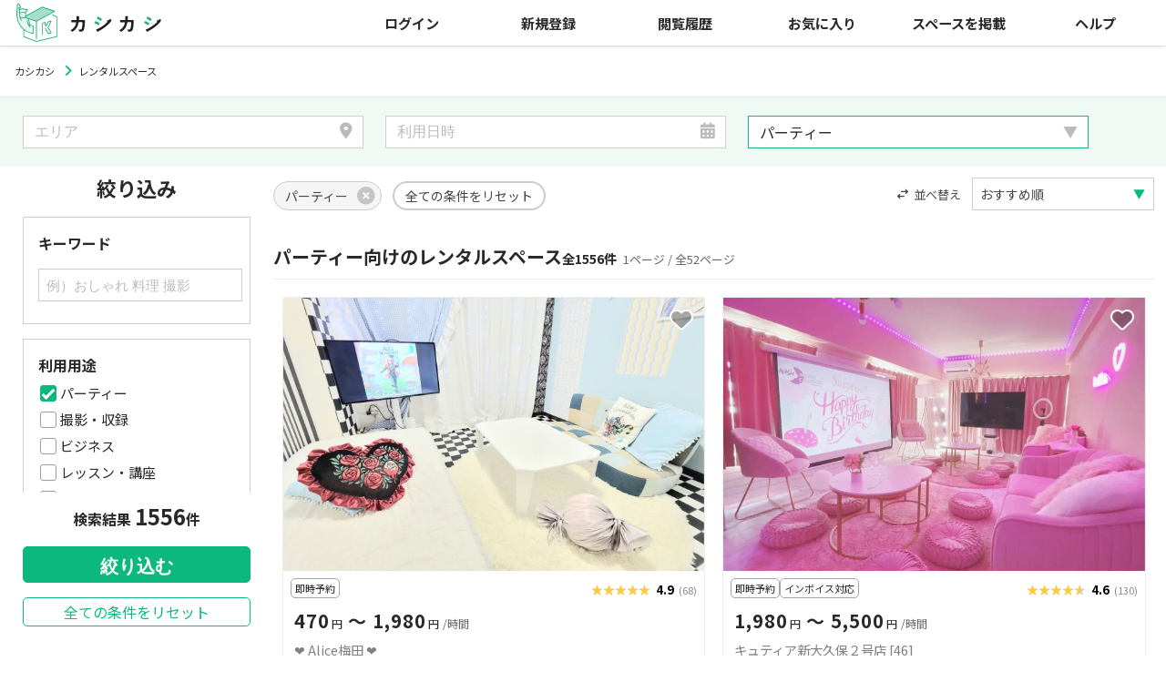

--- FILE ---
content_type: text/html; charset=UTF-8
request_url: https://kashispace.com/room/line/163?category_type=party
body_size: 35134
content:
<!doctype html>
<html lang="ja">
    <head>
        <meta charset="utf-8">
        
        

        
        
        
        
        
        <title>パーティーにおすすめのレンタルスペース30選｜カシカシ</title>
        <meta property="og:title" content="パーティーにおすすめのレンタルスペース30選｜カシカシ">
        <meta name="twitter:title" content="パーティーにおすすめのレンタルスペース30選｜カシカシ">
                <link rel="canonical" href="https://kashispace.com/room/category/1" />
        
        
                            <link rel="next" href="https://kashispace.com/room/category/1?page=2" />
                
        
                    <meta content='index,follow' name='robots'>
                
        
        <meta name="description" content="パーティーに人気のレンタルスペース・レンタルルームを集めました。「❤ Alice梅田 ❤」「キュティア新大久保２号店 [46]」など便利でおしゃれな、女子会・撮影・パーティー・飲み会などに最適な格安のスペースが探せます。用途や場所にあった部屋を1時間単位で簡単予約！" >
        <meta property="og:description" content="パーティーに人気のレンタルスペース・レンタルルームを集めました。「❤ Alice梅田 ❤」「キュティア新大久保２号店 [46]」など便利でおしゃれな、女子会・撮影・パーティー・飲み会などに最適な格安のスペースが探せます。用途や場所にあった部屋を1時間単位で簡単予約！">
        <meta name="twitter:description" content="パーティーに人気のレンタルスペース・レンタルルームを集めました。「❤ Alice梅田 ❤」「キュティア新大久保２号店 [46]」など便利でおしゃれな、女子会・撮影・パーティー・飲み会などに最適な格安のスペースが探せます。用途や場所にあった部屋を1時間単位で簡単予約！">
        
        
                
        
        <meta name="twitter:site" content="@kashispace" />
        <meta property="og:type" content="website">
        <meta property="og:site_name" content="レンタルスペースサイト「カシカシ」" />
        <meta property="og:locale" content="ja_JP">
        <meta name="author" content="Tomoyasu works Co.,Ltd">
        <meta property="og:url" content="https://kashispace.com/room/line/163?category_type=party" />


        <meta name="viewport" content="width=device-width, initial-scale=1, user-scalable=no">
        <meta name="keywords" content="レンタルスペース,貸しスペース,会議室,時間,部屋,個室,撮影,スタジオ,ウェディング,イベント,カシカシ,パーティー">
        <meta name="csrf-token" content="nSOKuTKsGBm3qpuvPURpYsfQBOHtP3BDr6Dm4Q3l">
        <link href="https://kashispace.com/css/common.min.css?20260127" rel="stylesheet">
        <link href="https://kashispace.com/css/roomlist.min.css?20260127" rel="stylesheet">
        <link href="https://kashispace.com/css/roomlist_searcharea.min.css?20260127" rel="stylesheet">
        <link href="https://kashispace.com/css/roomlist_recommend.min.css?20260127" rel="stylesheet">
        <link href="https://kashispace.com/css/awesome_all.min.css" rel="stylesheet">

        <link rel="preconnect" href="https://fonts.googleapis.com">
        <link rel="preconnect" href="https://fonts.gstatic.com" crossorigin>
        <link href="https://fonts.googleapis.com/css2?family=Noto+Sans+JP:wght@400;600;700&display=swap" rel="stylesheet">
        <link rel="icon" type="image/vnd.microsoft.icon" href="/img/common/favicons/favicon.ico"/>
        <link rel="apple-touch-icon-precomposed" href="/img/common/favicons/apple-touch-icon.png">
        <meta content="カシカシ" name="application-name">
        <meta content="カシカシ" name="apple-mobile-web-app-title">
        <style>
            /* INP対策 */
            * {
                touch-action: manipulation;
            }
        </style>
    </head>
    <body itemscope itemtype="https://schema.org/WebSite">
        <!-- header -->
                    <link rel="stylesheet" href="/css/drawer.min.css">
<link rel="stylesheet" href="/css/header.min.css">




<header>
<div class="header_inner">
<div class="logo" itemscope itemtype="https://schema.org/Organization">
    <a href="/" itemprop="url">
        <img width="177" height="50" src="/img/common/logo_kashikashi.svg" itemprop="logo" alt="気軽に借りられる貸しスペースサイト「カシカシ」">
    </a>
</div>
<div class="drawer_menu cf">
  <div class="drawer_bg"></div>
  <button type="button" class="drawer_button">
    <span class="drawer_bar drawer_bar1"></span>
    <span class="drawer_bar drawer_bar2"></span>
    <span class="drawer_bar drawer_bar3"></span>
  </button>

  <nav class="drawer_nav_wrapper cf">
    <ul class="drawer_nav menu menu_list cf">
      <li class="nav_item">
        <a class="js-dropdown"><span class="pcnone"><i class="menu_icon fas fa-sign-in-alt"></i></span>ログイン</a>
        <div class="panel js-dropdown-menu">
          <ul class="panel-inner">
            <li class="panel_item panel_child"><a href="/consumer/login">ユーザー（利用者）<span class="pcnone">ログイン</span></a></li>
            <li class="panel_item panel_child"><a href="/owner_admin/login">オーナー（掲載者）<span class="pcnone">ログイン</span></a></li>
          </ul>
        </div>
      </li>
      <li class="nav_item">
        <a class="js-dropdown"><span class="pcnone"><i class="menu_icon fas fa-user-plus"></i></span>新規登録</a>
        <div class="panel js-dropdown-menu">
          <ul class="panel-inner">
            <li class="panel_item panel_child"><a href="/consumer_entry">ユーザー（利用者）<span class="pcnone">登録</span></a></li>
            <li class="panel_item panel_child"><a href="/owner_entry">オーナー（掲載者）<span class="pcnone">登録</span></a></li>
          </ul>
        </div>
      </li>

      <li>
        <a href="/browsing_history"><span class="pcnone"><i class="menu_icon fas fa-history"></i></span>閲覧履歴</a>
      </li>
      <li>
        <a href="/favorite_list"><span class="pcnone"><i class="menu_icon far fa-heart"></i></span>お気に入り</a>
      </li>
      <li>
        <a href="/owner_entry"><span class="pcnone"><i class="menu_icon far fa-building"></i></span>スペースを掲載</a>
      </li>
      <li>
        <a href="/help/index"><span class="pcnone"><i class="menu_icon far fa-question-circle"></i></span>ヘルプ</a>
      </li>
            <li class="pcnone">
        <a href="/contact"><i class="menu_icon far fa-comment-alt"></i>お問い合わせ</a>
      </li>
      
  </nav>
</div>
</div>
</header>

                    <!-- /header -->

        <main>
            <!-- パンクズ -->
            <div class="breadcrumbs" itemscope itemtype="https://schema.org/BreadcrumbList">
                <ol class="cf">
                    <li itemprop="itemListElement" itemscope itemtype="https://schema.org/ListItem"><a itemprop="item" href="/"><span itemprop="name" class="white">カシカシ</a><meta itemprop="position" content="1" /></li>
                    <li itemprop="itemListElement" itemscope itemtype="https://schema.org/ListItem"><a itemprop="item" href="/room"><span itemprop="name">レンタルスペース</span></a><meta itemprop="position" content="2" /></li>
                    
                                    </ol>
            </div>

            <meta itemscope itemprop="url" content="https://kashispace.com/room/line/163"/>
                        <form id="form" name="room_search_form" action="/room" method="GET" accept-charset="UTF-8" enctype="multipart/form-data" 
                onsubmit="cheange_disabled_room_search_form(); analytics_filter();" itemprop="potentialAction" itemscope itemtype="https://schema.org/SearchAction">
                <meta itemprop="target" content="/room?keyword={keyword}"/>

                
                <input type="hidden" name="search_flg" value="1">
                <input type="hidden" name="coupon_code" value="">

                <div class="popupfilter" id="popupfilter" onclick="close_popup();"></div>

                <div class="popup datepopup js-popup" id="datepopup">
                    <p class="popup__title">利用日時を選択</p>
                    <label class="popup__closebt" onclick="close_popup('datepopup');">
                        <div class="popup__closebt__icon">
                            <i class="fas fa-times"></i>
                        </div>
                    </label>

                    <div class="datepopup__flex">
                                                <div class="datepopup__flex__datepicker" id="datepicker"></div>
                        <div class="datepopup__flex__contents">
                            <div class="desc" id="datepopup_desc">利用日をカレンダーから選択してください</div>
                            <div class="dateflex">
                                <div class="dateflex__date" id="datepopup_date">-</div>
                                <div class="dateflex__resetdate" onclick="reset_date_carendar();">
                                    <div class="dateflex__resetdate__text">日時をクリア</div>
                                </div>
                            </div>
                            <span class="timedesc">時間を指定したい場合は選択してください</span>
                            <div class="timeflex">
                                <div class="timeflex__box">
                                    <div class="timeflex__box__title">開始</div>

                                    <select name="search_use_time_from" id="search_use_time_from" class="js-left_search_element" disabled
                                    onchange="change_value(this); change_option(this, 'search_use_time_to', 'max', false);">
                                        <option selected="" value="">選択してください</option>
                                                                                                                        <option value="00:00:00" >午前 0:00</option>
                                                                                                                        <option value="01:00:00" >午前 1:00</option>
                                                                                                                        <option value="02:00:00" >午前 2:00</option>
                                                                                                                        <option value="03:00:00" >午前 3:00</option>
                                                                                                                        <option value="04:00:00" >午前 4:00</option>
                                                                                                                        <option value="05:00:00" >午前 5:00</option>
                                                                                                                        <option value="06:00:00" >午前 6:00</option>
                                                                                                                        <option value="07:00:00" >午前 7:00</option>
                                                                                                                        <option value="08:00:00" >午前 8:00</option>
                                                                                                                        <option value="09:00:00" >午前 9:00</option>
                                                                                                                        <option value="10:00:00" >午前 10:00</option>
                                                                                                                        <option value="11:00:00" >午前 11:00</option>
                                                                                                                        <option value="12:00:00" >午前 12:00</option>
                                                                                                                        <option value="13:00:00" >午後 13:00</option>
                                                                                                                        <option value="14:00:00" >午後 14:00</option>
                                                                                                                        <option value="15:00:00" >午後 15:00</option>
                                                                                                                        <option value="16:00:00" >午後 16:00</option>
                                                                                                                        <option value="17:00:00" >午後 17:00</option>
                                                                                                                        <option value="18:00:00" >午後 18:00</option>
                                                                                                                        <option value="19:00:00" >午後 19:00</option>
                                                                                                                        <option value="20:00:00" >午後 20:00</option>
                                                                                                                        <option value="21:00:00" >午後 21:00</option>
                                                                                                                        <option value="22:00:00" >午後 22:00</option>
                                                                                                                        <option value="23:00:00" >午後 23:00</option>
                                                                            </select>
                                    <span class="pullicon"></span>
                                </div>

                                <span class="timeflex__kara">〜</span>

                                <div class="timeflex__box">
                                    <div class="timeflex__box__title">終了</div>
                                    <select name="search_use_time_to" id="search_use_time_to" class="js-left_search_element" disabled
                                    onchange="change_value(this); change_option(this, 'search_use_time_from', 'min', false);">
                                        <option selected="" value="">選択してください</option>
                                                                                                                        <option value="01:00:00" >午前 1:00</option>
                                                                                                                        <option value="02:00:00" >午前 2:00</option>
                                                                                                                        <option value="03:00:00" >午前 3:00</option>
                                                                                                                        <option value="04:00:00" >午前 4:00</option>
                                                                                                                        <option value="05:00:00" >午前 5:00</option>
                                                                                                                        <option value="06:00:00" >午前 6:00</option>
                                                                                                                        <option value="07:00:00" >午前 7:00</option>
                                                                                                                        <option value="08:00:00" >午前 8:00</option>
                                                                                                                        <option value="09:00:00" >午前 9:00</option>
                                                                                                                        <option value="10:00:00" >午前 10:00</option>
                                                                                                                        <option value="11:00:00" >午前 11:00</option>
                                                                                                                        <option value="12:00:00" >午前 12:00</option>
                                                                                                                        <option value="13:00:00" >午後 13:00</option>
                                                                                                                        <option value="14:00:00" >午後 14:00</option>
                                                                                                                        <option value="15:00:00" >午後 15:00</option>
                                                                                                                        <option value="16:00:00" >午後 16:00</option>
                                                                                                                        <option value="17:00:00" >午後 17:00</option>
                                                                                                                        <option value="18:00:00" >午後 18:00</option>
                                                                                                                        <option value="19:00:00" >午後 19:00</option>
                                                                                                                        <option value="20:00:00" >午後 20:00</option>
                                                                                                                        <option value="21:00:00" >午後 21:00</option>
                                                                                                                        <option value="22:00:00" >午後 22:00</option>
                                                                                                                        <option value="23:00:00" >午後 23:00</option>
                                                                                                                        <option value="24:00:00" >午後 24:00</option>
                                                                                                                        <option value="25:00:00" >翌日 午前 1:00</option>
                                                                                                                        <option value="26:00:00" >翌日 午前 2:00</option>
                                                                                                                        <option value="27:00:00" >翌日 午前 3:00</option>
                                                                                                                        <option value="28:00:00" >翌日 午前 4:00</option>
                                                                                                                        <option value="29:00:00" >翌日 午前 5:00</option>
                                                                                                                        <option value="30:00:00" >翌日 午前 6:00</option>
                                                                                                                        <option value="31:00:00" >翌日 午前 7:00</option>
                                                                                                                        <option value="32:00:00" >翌日 午前 8:00</option>
                                                                                                                        <option value="33:00:00" >翌日 午前 9:00</option>
                                                                                                                        <option value="34:00:00" >翌日 午前 10:00</option>
                                                                                                                        <option value="35:00:00" >翌日 午前 11:00</option>
                                                                                                                        <option value="36:00:00" >翌日 午前 12:00</option>
                                                                                                                        <option value="37:00:00" >翌日 午後 13:00</option>
                                                                                                                        <option value="38:00:00" >翌日 午後 14:00</option>
                                                                                                                        <option value="39:00:00" >翌日 午後 15:00</option>
                                                                                                                        <option value="40:00:00" >翌日 午後 16:00</option>
                                                                                                                        <option value="41:00:00" >翌日 午後 17:00</option>
                                                                                                                        <option value="42:00:00" >翌日 午後 18:00</option>
                                                                                                                        <option value="43:00:00" >翌日 午後 19:00</option>
                                                                                                                        <option value="44:00:00" >翌日 午後 20:00</option>
                                                                                                                        <option value="45:00:00" >翌日 午後 21:00</option>
                                                                                                                        <option value="46:00:00" >翌日 午後 22:00</option>
                                                                                                                        <option value="47:00:00" >翌日 午後 23:00</option>
                                                                                                                        <option value="48:00:00" >翌日 午後 24:00</option>
                                                                            </select>
                                    <span class="pullicon"></span>
                                </div>
                            </div>

                            <div class="btbox on">
                                <div id="date_search_submit" class="btbox__search" onclick="$('#filter_submit').click();">絞り込む</div>
                            </div>
                        </div>
                    </div>
                </div>


                <div class="popup categorypopup js-popup" id="categorypopup">
                    <p class="popup__title">利用用途を選択</p>
                    <label class="popup__closebt mobileleftbt" onclick="close_popup('categorypopup');">
                        <div class="popup__closebt__icon">
                            <i class="fas fa-times pc"></i>
                            <i class="fas fa-chevron-left mo"></i>
                        </div>
                    </label>

                    <div class="categorypopup__contents">
                                                                        <div class="categorypopup__contents__category">
                            <div class="parent">
                                                                                                <input id="pop_category_type_1" type="checkbox" data-input_name="category_type" data-type_id="1" 
                                onchange="change_popup_checkeditem(this); change_parent_category(this); count_searched_room();" value="party" checked>
                                <label for="pop_category_type_1">パーティー</label>
                                                            </div>
                            <div class="children">
                                                                                                <input id="pop_category_1_1" type="checkbox" onchange="change_popup_checkeditem(this); count_searched_room();"
                                data-input_name="category"  data-type_id="1" data-item_id="1" data-left_order="1001" value="1" checked>
                                <label for="pop_category_1_1">パーティー</label>
                                                                                                <input id="pop_category_1_14" type="checkbox" onchange="change_popup_checkeditem(this); count_searched_room();"
                                data-input_name="category"  data-type_id="1" data-item_id="14" data-left_order="1002" value="14" checked>
                                <label for="pop_category_1_14">誕生日会</label>
                                                                                                <input id="pop_category_1_17" type="checkbox" onchange="change_popup_checkeditem(this); count_searched_room();"
                                data-input_name="category"  data-type_id="1" data-item_id="17" data-left_order="1003" value="17" checked>
                                <label for="pop_category_1_17">打ち上げ</label>
                                                                                                <input id="pop_category_1_18" type="checkbox" onchange="change_popup_checkeditem(this); count_searched_room();"
                                data-input_name="category"  data-type_id="1" data-item_id="18" data-left_order="1004" value="18" checked>
                                <label for="pop_category_1_18">飲み会</label>
                                                                                                <input id="pop_category_1_19" type="checkbox" onchange="change_popup_checkeditem(this); count_searched_room();"
                                data-input_name="category"  data-type_id="1" data-item_id="19" data-left_order="1005" value="19" checked>
                                <label for="pop_category_1_19">食事会</label>
                                                                                                <input id="pop_category_1_20" type="checkbox" onchange="change_popup_checkeditem(this); count_searched_room();"
                                data-input_name="category"  data-type_id="1" data-item_id="20" data-left_order="1006" value="20" checked>
                                <label for="pop_category_1_20">歓送迎会</label>
                                                                                                <input id="pop_category_1_21" type="checkbox" onchange="change_popup_checkeditem(this); count_searched_room();"
                                data-input_name="category"  data-type_id="1" data-item_id="21" data-left_order="1007" value="21" checked>
                                <label for="pop_category_1_21">女子会</label>
                                                                                                <input id="pop_category_1_22" type="checkbox" onchange="change_popup_checkeditem(this); count_searched_room();"
                                data-input_name="category"  data-type_id="1" data-item_id="22" data-left_order="1008" value="22" checked>
                                <label for="pop_category_1_22">ママ会</label>
                                                                                                <input id="pop_category_1_24" type="checkbox" onchange="change_popup_checkeditem(this); count_searched_room();"
                                data-input_name="category"  data-type_id="1" data-item_id="24" data-left_order="1009" value="24" checked>
                                <label for="pop_category_1_24">おしゃべり会</label>
                                                                                                <input id="pop_category_1_25" type="checkbox" onchange="change_popup_checkeditem(this); count_searched_room();"
                                data-input_name="category"  data-type_id="1" data-item_id="25" data-left_order="1010" value="25" checked>
                                <label for="pop_category_1_25">料理会</label>
                                                                                                <input id="pop_category_1_26" type="checkbox" onchange="change_popup_checkeditem(this); count_searched_room();"
                                data-input_name="category"  data-type_id="1" data-item_id="26" data-left_order="1011" value="26" checked>
                                <label for="pop_category_1_26">同窓会</label>
                                                                                                <input id="pop_category_1_27" type="checkbox" onchange="change_popup_checkeditem(this); count_searched_room();"
                                data-input_name="category"  data-type_id="1" data-item_id="27" data-left_order="1012" value="27" checked>
                                <label for="pop_category_1_27">懇親会</label>
                                                                                                <input id="pop_category_1_28" type="checkbox" onchange="change_popup_checkeditem(this); count_searched_room();"
                                data-input_name="category"  data-type_id="1" data-item_id="28" data-left_order="1013" value="28" checked>
                                <label for="pop_category_1_28">結婚式二次会</label>
                                                                                                <input id="pop_category_1_30" type="checkbox" onchange="change_popup_checkeditem(this); count_searched_room();"
                                data-input_name="category"  data-type_id="1" data-item_id="30" data-left_order="1014" value="30" checked>
                                <label for="pop_category_1_30">オフ会</label>
                                                                                                <input id="pop_category_1_31" type="checkbox" onchange="change_popup_checkeditem(this); count_searched_room();"
                                data-input_name="category"  data-type_id="1" data-item_id="31" data-left_order="1015" value="31" checked>
                                <label for="pop_category_1_31">合コン</label>
                                                                                                <input id="pop_category_1_32" type="checkbox" onchange="change_popup_checkeditem(this); count_searched_room();"
                                data-input_name="category"  data-type_id="1" data-item_id="32" data-left_order="1016" value="32" checked>
                                <label for="pop_category_1_32">ゲーム会</label>
                                                                                                <input id="pop_category_1_29" type="checkbox" onchange="change_popup_checkeditem(this); count_searched_room();"
                                data-input_name="category"  data-type_id="1" data-item_id="29" data-left_order="1027" value="29" checked>
                                <label for="pop_category_1_29">ミートアップ</label>
                                                            </div>
                        </div>
                                                <div class="categorypopup__contents__category">
                            <div class="parent">
                                                                                                <input id="pop_category_type_2" type="checkbox" data-input_name="category_type" data-type_id="2" 
                                onchange="change_popup_checkeditem(this); change_parent_category(this); count_searched_room();" value="shooting" >
                                <label for="pop_category_type_2">撮影・収録</label>
                                                            </div>
                            <div class="children">
                                                                                                <input id="pop_category_2_2" type="checkbox" onchange="change_popup_checkeditem(this); count_searched_room();"
                                data-input_name="category"  data-type_id="2" data-item_id="2" data-left_order="2017" value="2" >
                                <label for="pop_category_2_2">写真撮影</label>
                                                                                                <input id="pop_category_2_3" type="checkbox" onchange="change_popup_checkeditem(this); count_searched_room();"
                                data-input_name="category"  data-type_id="2" data-item_id="3" data-left_order="2018" value="3" >
                                <label for="pop_category_2_3">動画撮影</label>
                                                                                                <input id="pop_category_2_34" type="checkbox" onchange="change_popup_checkeditem(this); count_searched_room();"
                                data-input_name="category"  data-type_id="2" data-item_id="34" data-left_order="2019" value="34" >
                                <label for="pop_category_2_34">TV収録・ロケ撮影</label>
                                                                                                <input id="pop_category_2_35" type="checkbox" onchange="change_popup_checkeditem(this); count_searched_room();"
                                data-input_name="category"  data-type_id="2" data-item_id="35" data-left_order="2020" value="35" >
                                <label for="pop_category_2_35">MV・PV撮影</label>
                                                                                                <input id="pop_category_2_36" type="checkbox" onchange="change_popup_checkeditem(this); count_searched_room();"
                                data-input_name="category"  data-type_id="2" data-item_id="36" data-left_order="2021" value="36" >
                                <label for="pop_category_2_36">SNS撮影</label>
                                                                                                <input id="pop_category_2_37" type="checkbox" onchange="change_popup_checkeditem(this); count_searched_room();"
                                data-input_name="category"  data-type_id="2" data-item_id="37" data-left_order="2022" value="37" >
                                <label for="pop_category_2_37">コスプレ撮影</label>
                                                                                                <input id="pop_category_2_38" type="checkbox" onchange="change_popup_checkeditem(this); count_searched_room();"
                                data-input_name="category"  data-type_id="2" data-item_id="38" data-left_order="2023" value="38" >
                                <label for="pop_category_2_38">商品撮影・物撮り</label>
                                                                                                <input id="pop_category_2_39" type="checkbox" onchange="change_popup_checkeditem(this); count_searched_room();"
                                data-input_name="category"  data-type_id="2" data-item_id="39" data-left_order="2024" value="39" >
                                <label for="pop_category_2_39">ライブ配信</label>
                                                                                                <input id="pop_category_2_46" type="checkbox" onchange="change_popup_checkeditem(this); count_searched_room();"
                                data-input_name="category"  data-type_id="2" data-item_id="46" data-left_order="2033" value="46" >
                                <label for="pop_category_2_46">取材・インタビュー</label>
                                                            </div>
                        </div>
                                                <div class="categorypopup__contents__category">
                            <div class="parent">
                                                                                                <input id="pop_category_type_3" type="checkbox" data-input_name="category_type" data-type_id="3" 
                                onchange="change_popup_checkeditem(this); change_parent_category(this); count_searched_room();" value="business" >
                                <label for="pop_category_type_3">ビジネス</label>
                                                            </div>
                            <div class="children">
                                                                                                <input id="pop_category_3_6" type="checkbox" onchange="change_popup_checkeditem(this); count_searched_room();"
                                data-input_name="category"  data-type_id="3" data-item_id="6" data-left_order="3025" value="6" >
                                <label for="pop_category_3_6">会議・打ち合わせ</label>
                                                                                                <input id="pop_category_3_40" type="checkbox" onchange="change_popup_checkeditem(this); count_searched_room();"
                                data-input_name="category"  data-type_id="3" data-item_id="40" data-left_order="3028" value="40" >
                                <label for="pop_category_3_40">商談</label>
                                                                                                <input id="pop_category_3_41" type="checkbox" onchange="change_popup_checkeditem(this); count_searched_room();"
                                data-input_name="category"  data-type_id="3" data-item_id="41" data-left_order="3028" value="41" >
                                <label for="pop_category_3_41">セミナー</label>
                                                                                                <input id="pop_category_3_42" type="checkbox" onchange="change_popup_checkeditem(this); count_searched_room();"
                                data-input_name="category"  data-type_id="3" data-item_id="42" data-left_order="3029" value="42" >
                                <label for="pop_category_3_42">研修</label>
                                                                                                <input id="pop_category_3_43" type="checkbox" onchange="change_popup_checkeditem(this); count_searched_room();"
                                data-input_name="category"  data-type_id="3" data-item_id="43" data-left_order="3030" value="43" >
                                <label for="pop_category_3_43">説明会</label>
                                                                                                <input id="pop_category_3_44" type="checkbox" onchange="change_popup_checkeditem(this); count_searched_room();"
                                data-input_name="category"  data-type_id="3" data-item_id="44" data-left_order="3031" value="44" >
                                <label for="pop_category_3_44">面接・面談</label>
                                                                                                <input id="pop_category_3_45" type="checkbox" onchange="change_popup_checkeditem(this); count_searched_room();"
                                data-input_name="category"  data-type_id="3" data-item_id="45" data-left_order="3032" value="45" >
                                <label for="pop_category_3_45">試験</label>
                                                                                                <input id="pop_category_3_47" type="checkbox" onchange="change_popup_checkeditem(this); count_searched_room();"
                                data-input_name="category"  data-type_id="3" data-item_id="47" data-left_order="3034" value="47" >
                                <label for="pop_category_3_47">オフサイトミーティング</label>
                                                                                                <input id="pop_category_3_48" type="checkbox" onchange="change_popup_checkeditem(this); count_searched_room();"
                                data-input_name="category"  data-type_id="3" data-item_id="48" data-left_order="3035" value="48" >
                                <label for="pop_category_3_48">オンライン会議</label>
                                                                                                <input id="pop_category_3_49" type="checkbox" onchange="change_popup_checkeditem(this); count_searched_room();"
                                data-input_name="category"  data-type_id="3" data-item_id="49" data-left_order="3036" value="49" >
                                <label for="pop_category_3_49">サテライトオフィス</label>
                                                            </div>
                        </div>
                                                <div class="categorypopup__contents__category">
                            <div class="parent">
                                                                                                <input id="pop_category_type_4" type="checkbox" data-input_name="category_type" data-type_id="4" 
                                onchange="change_popup_checkeditem(this); change_parent_category(this); count_searched_room();" value="lesson" >
                                <label for="pop_category_type_4">レッスン・講座</label>
                                                            </div>
                            <div class="children">
                                                                                                <input id="pop_category_4_12" type="checkbox" onchange="change_popup_checkeditem(this); count_searched_room();"
                                data-input_name="category"  data-type_id="4" data-item_id="12" data-left_order="4037" value="12" >
                                <label for="pop_category_4_12">レッスン・講座</label>
                                                                                                <input id="pop_category_4_51" type="checkbox" onchange="change_popup_checkeditem(this); count_searched_room();"
                                data-input_name="category"  data-type_id="4" data-item_id="51" data-left_order="4038" value="51" >
                                <label for="pop_category_4_51">ワークショップ</label>
                                                                                                <input id="pop_category_4_52" type="checkbox" onchange="change_popup_checkeditem(this); count_searched_room();"
                                data-input_name="category"  data-type_id="4" data-item_id="52" data-left_order="4039" value="52" >
                                <label for="pop_category_4_52">カウンセリング</label>
                                                                                                <input id="pop_category_4_55" type="checkbox" onchange="change_popup_checkeditem(this); count_searched_room();"
                                data-input_name="category"  data-type_id="4" data-item_id="55" data-left_order="4040" value="55" >
                                <label for="pop_category_4_55">カラー診断</label>
                                                                                                <input id="pop_category_4_58" type="checkbox" onchange="change_popup_checkeditem(this); count_searched_room();"
                                data-input_name="category"  data-type_id="4" data-item_id="58" data-left_order="4041" value="58" >
                                <label for="pop_category_4_58">着付け</label>
                                                                                                <input id="pop_category_4_59" type="checkbox" onchange="change_popup_checkeditem(this); count_searched_room();"
                                data-input_name="category"  data-type_id="4" data-item_id="59" data-left_order="4042" value="59" >
                                <label for="pop_category_4_59">占い</label>
                                                                                                <input id="pop_category_4_60" type="checkbox" onchange="change_popup_checkeditem(this); count_searched_room();"
                                data-input_name="category"  data-type_id="4" data-item_id="60" data-left_order="4044" value="60" >
                                <label for="pop_category_4_60">プログラミング教室</label>
                                                                                                <input id="pop_category_4_61" type="checkbox" onchange="change_popup_checkeditem(this); count_searched_room();"
                                data-input_name="category"  data-type_id="4" data-item_id="61" data-left_order="4045" value="61" >
                                <label for="pop_category_4_61">料理教室</label>
                                                                                                <input id="pop_category_4_62" type="checkbox" onchange="change_popup_checkeditem(this); count_searched_room();"
                                data-input_name="category"  data-type_id="4" data-item_id="62" data-left_order="4046" value="62" >
                                <label for="pop_category_4_62">英会話教室</label>
                                                                                                <input id="pop_category_4_65" type="checkbox" onchange="change_popup_checkeditem(this); count_searched_room();"
                                data-input_name="category"  data-type_id="4" data-item_id="65" data-left_order="4048" value="65" >
                                <label for="pop_category_4_65">音楽教室</label>
                                                                                                <input id="pop_category_4_56" type="checkbox" onchange="change_popup_checkeditem(this); count_searched_room();"
                                data-input_name="category"  data-type_id="4" data-item_id="56" data-left_order="4067" value="56" >
                                <label for="pop_category_4_56">ウォーキング</label>
                                                                                                <input id="pop_category_4_57" type="checkbox" onchange="change_popup_checkeditem(this); count_searched_room();"
                                data-input_name="category"  data-type_id="4" data-item_id="57" data-left_order="4068" value="57" >
                                <label for="pop_category_4_57">ポージング</label>
                                                                                                <input id="pop_category_4_64" type="checkbox" onchange="change_popup_checkeditem(this); count_searched_room();"
                                data-input_name="category"  data-type_id="4" data-item_id="64" data-left_order="4073" value="64" >
                                <label for="pop_category_4_64">パーソナルトレーニング</label>
                                                                                                <input id="pop_category_4_53" type="checkbox" onchange="change_popup_checkeditem(this); count_searched_room();"
                                data-input_name="category"  data-type_id="4" data-item_id="53" data-left_order="4079" value="53" >
                                <label for="pop_category_4_53">メイク</label>
                                                                                                <input id="pop_category_4_66" type="checkbox" onchange="change_popup_checkeditem(this); count_searched_room();"
                                data-input_name="category"  data-type_id="4" data-item_id="66" data-left_order="4094" value="66" >
                                <label for="pop_category_4_66">ボイストレーニング</label>
                                                            </div>
                        </div>
                                                <div class="categorypopup__contents__category">
                            <div class="parent">
                                                                                                <input id="pop_category_type_6" type="checkbox" data-input_name="category_type" data-type_id="6" 
                                onchange="change_popup_checkeditem(this); change_parent_category(this); count_searched_room();" value="hobby" >
                                <label for="pop_category_type_6">趣味・遊び</label>
                                                            </div>
                            <div class="children">
                                                                                                <input id="pop_category_6_10" type="checkbox" onchange="change_popup_checkeditem(this); count_searched_room();"
                                data-input_name="category"  data-type_id="6" data-item_id="10" data-left_order="5049" value="10" >
                                <label for="pop_category_6_10">趣味・遊び</label>
                                                                                                <input id="pop_category_6_15" type="checkbox" onchange="change_popup_checkeditem(this); count_searched_room();"
                                data-input_name="category"  data-type_id="6" data-item_id="15" data-left_order="5050" value="15" >
                                <label for="pop_category_6_15">鑑賞会・上映会</label>
                                                                                                <input id="pop_category_6_67" type="checkbox" onchange="change_popup_checkeditem(this); count_searched_room();"
                                data-input_name="category"  data-type_id="6" data-item_id="67" data-left_order="5051" value="67" >
                                <label for="pop_category_6_67">推し活</label>
                                                                                                <input id="pop_category_6_23" type="checkbox" onchange="change_popup_checkeditem(this); count_searched_room();"
                                data-input_name="category"  data-type_id="6" data-item_id="23" data-left_order="5053" value="23" >
                                <label for="pop_category_6_23">デート</label>
                                                                                                <input id="pop_category_6_118" type="checkbox" onchange="change_popup_checkeditem(this); count_searched_room();"
                                data-input_name="category"  data-type_id="6" data-item_id="118" data-left_order="5054" value="118" >
                                <label for="pop_category_6_118">料理</label>
                                                                                                <input id="pop_category_6_69" type="checkbox" onchange="change_popup_checkeditem(this); count_searched_room();"
                                data-input_name="category"  data-type_id="6" data-item_id="69" data-left_order="5055" value="69" >
                                <label for="pop_category_6_69">お菓子づくり</label>
                                                                                                <input id="pop_category_6_33" type="checkbox" onchange="change_popup_checkeditem(this); count_searched_room();"
                                data-input_name="category"  data-type_id="6" data-item_id="33" data-left_order="5056" value="33" >
                                <label for="pop_category_6_33">スポーツ観戦</label>
                                                                                                <input id="pop_category_6_70" type="checkbox" onchange="change_popup_checkeditem(this); count_searched_room();"
                                data-input_name="category"  data-type_id="6" data-item_id="70" data-left_order="5057" value="70" >
                                <label for="pop_category_6_70">テレビ・動画鑑賞</label>
                                                                                                <input id="pop_category_6_71" type="checkbox" onchange="change_popup_checkeditem(this); count_searched_room();"
                                data-input_name="category"  data-type_id="6" data-item_id="71" data-left_order="5058" value="71" >
                                <label for="pop_category_6_71">ボードゲーム</label>
                                                                                                <input id="pop_category_6_72" type="checkbox" onchange="change_popup_checkeditem(this); count_searched_room();"
                                data-input_name="category"  data-type_id="6" data-item_id="72" data-left_order="5059" value="72" >
                                <label for="pop_category_6_72">テレビゲーム</label>
                                                                                                <input id="pop_category_6_73" type="checkbox" onchange="change_popup_checkeditem(this); count_searched_room();"
                                data-input_name="category"  data-type_id="6" data-item_id="73" data-left_order="5100" value="73" >
                                <label for="pop_category_6_73">サウナ</label>
                                                            </div>
                        </div>
                                                <div class="categorypopup__contents__category">
                            <div class="parent">
                                                                                                <input id="pop_category_type_7" type="checkbox" data-input_name="category_type" data-type_id="7" 
                                onchange="change_popup_checkeditem(this); change_parent_category(this); count_searched_room();" value="sports" >
                                <label for="pop_category_type_7">スポーツ・運動</label>
                                                            </div>
                            <div class="children">
                                                                                                <input id="pop_category_7_8" type="checkbox" onchange="change_popup_checkeditem(this); count_searched_room();"
                                data-input_name="category"  data-type_id="7" data-item_id="8" data-left_order="6060" value="8" >
                                <label for="pop_category_7_8">エクササイズ</label>
                                                                                                <input id="pop_category_7_75" type="checkbox" onchange="change_popup_checkeditem(this); count_searched_room();"
                                data-input_name="category"  data-type_id="7" data-item_id="75" data-left_order="6061" value="75" >
                                <label for="pop_category_7_75">ダンス</label>
                                                                                                <input id="pop_category_7_76" type="checkbox" onchange="change_popup_checkeditem(this); count_searched_room();"
                                data-input_name="category"  data-type_id="7" data-item_id="76" data-left_order="6062" value="76" >
                                <label for="pop_category_7_76">ヨガ</label>
                                                                                                <input id="pop_category_7_77" type="checkbox" onchange="change_popup_checkeditem(this); count_searched_room();"
                                data-input_name="category"  data-type_id="7" data-item_id="77" data-left_order="6063" value="77" >
                                <label for="pop_category_7_77">バレエ</label>
                                                                                                <input id="pop_category_7_78" type="checkbox" onchange="change_popup_checkeditem(this); count_searched_room();"
                                data-input_name="category"  data-type_id="7" data-item_id="78" data-left_order="6064" value="78" >
                                <label for="pop_category_7_78">筋トレ</label>
                                                                                                <input id="pop_category_7_79" type="checkbox" onchange="change_popup_checkeditem(this); count_searched_room();"
                                data-input_name="category"  data-type_id="7" data-item_id="79" data-left_order="6065" value="79" >
                                <label for="pop_category_7_79">ボクシング</label>
                                                                                                <input id="pop_category_7_80" type="checkbox" onchange="change_popup_checkeditem(this); count_searched_room();"
                                data-input_name="category"  data-type_id="7" data-item_id="80" data-left_order="6066" value="80" >
                                <label for="pop_category_7_80">武道・武術</label>
                                                                                                <input id="pop_category_7_56" type="checkbox" onchange="change_popup_checkeditem(this); count_searched_room();"
                                data-input_name="category"  data-type_id="7" data-item_id="56" data-left_order="6067" value="56" >
                                <label for="pop_category_7_56">ウォーキング</label>
                                                                                                <input id="pop_category_7_57" type="checkbox" onchange="change_popup_checkeditem(this); count_searched_room();"
                                data-input_name="category"  data-type_id="7" data-item_id="57" data-left_order="6068" value="57" >
                                <label for="pop_category_7_57">ポージング</label>
                                                                                                <input id="pop_category_7_81" type="checkbox" onchange="change_popup_checkeditem(this); count_searched_room();"
                                data-input_name="category"  data-type_id="7" data-item_id="81" data-left_order="6069" value="81" >
                                <label for="pop_category_7_81">フットサル</label>
                                                                                                <input id="pop_category_7_82" type="checkbox" onchange="change_popup_checkeditem(this); count_searched_room();"
                                data-input_name="category"  data-type_id="7" data-item_id="82" data-left_order="6070" value="82" >
                                <label for="pop_category_7_82">ボルダリング</label>
                                                                                                <input id="pop_category_7_64" type="checkbox" onchange="change_popup_checkeditem(this); count_searched_room();"
                                data-input_name="category"  data-type_id="7" data-item_id="64" data-left_order="6073" value="64" >
                                <label for="pop_category_7_64">パーソナルトレーニング</label>
                                                            </div>
                        </div>
                                                <div class="categorypopup__contents__category">
                            <div class="parent">
                                                                                                <input id="pop_category_type_8" type="checkbox" data-input_name="category_type" data-type_id="8" 
                                onchange="change_popup_checkeditem(this); change_parent_category(this); count_searched_room();" value="beauty" >
                                <label for="pop_category_type_8">美容・セラピー</label>
                                                            </div>
                            <div class="children">
                                                                                                <input id="pop_category_8_11" type="checkbox" onchange="change_popup_checkeditem(this); count_searched_room();"
                                data-input_name="category"  data-type_id="8" data-item_id="11" data-left_order="7072" value="11" >
                                <label for="pop_category_8_11">マッサージ・施術</label>
                                                                                                <input id="pop_category_8_84" type="checkbox" onchange="change_popup_checkeditem(this); count_searched_room();"
                                data-input_name="category"  data-type_id="8" data-item_id="84" data-left_order="7074" value="84" >
                                <label for="pop_category_8_84">ネイル</label>
                                                                                                <input id="pop_category_8_119" type="checkbox" onchange="change_popup_checkeditem(this); count_searched_room();"
                                data-input_name="category"  data-type_id="8" data-item_id="119" data-left_order="7075" value="119" >
                                <label for="pop_category_8_119">マツエク</label>
                                                                                                <input id="pop_category_8_85" type="checkbox" onchange="change_popup_checkeditem(this); count_searched_room();"
                                data-input_name="category"  data-type_id="8" data-item_id="85" data-left_order="7076" value="85" >
                                <label for="pop_category_8_85">ヘアメイク</label>
                                                                                                <input id="pop_category_8_86" type="checkbox" onchange="change_popup_checkeditem(this); count_searched_room();"
                                data-input_name="category"  data-type_id="8" data-item_id="86" data-left_order="7077" value="86" >
                                <label for="pop_category_8_86">エステ</label>
                                                                                                <input id="pop_category_8_87" type="checkbox" onchange="change_popup_checkeditem(this); count_searched_room();"
                                data-input_name="category"  data-type_id="8" data-item_id="87" data-left_order="7078" value="87" >
                                <label for="pop_category_8_87">整体</label>
                                                            </div>
                        </div>
                                                <div class="categorypopup__contents__category">
                            <div class="parent">
                                                                                                <input id="pop_category_type_9" type="checkbox" data-input_name="category_type" data-type_id="9" 
                                onchange="change_popup_checkeditem(this); change_parent_category(this); count_searched_room();" value="event" >
                                <label for="pop_category_type_9">イベント・催事</label>
                                                            </div>
                            <div class="children">
                                                                                                <input id="pop_category_9_7" type="checkbox" onchange="change_popup_checkeditem(this); count_searched_room();"
                                data-input_name="category"  data-type_id="9" data-item_id="7" data-left_order="8080" value="7" >
                                <label for="pop_category_9_7">イベント</label>
                                                                                                <input id="pop_category_9_4" type="checkbox" onchange="change_popup_checkeditem(this); count_searched_room();"
                                data-input_name="category"  data-type_id="9" data-item_id="4" data-left_order="8081" value="4" >
                                <label for="pop_category_9_4">個展・展示会</label>
                                                                                                <input id="pop_category_9_88" type="checkbox" onchange="change_popup_checkeditem(this); count_searched_room();"
                                data-input_name="category"  data-type_id="9" data-item_id="88" data-left_order="8082" value="88" >
                                <label for="pop_category_9_88">結婚式</label>
                                                                                                <input id="pop_category_9_89" type="checkbox" onchange="change_popup_checkeditem(this); count_searched_room();"
                                data-input_name="category"  data-type_id="9" data-item_id="89" data-left_order="8083" value="89" >
                                <label for="pop_category_9_89">講演会</label>
                                                                                                <input id="pop_category_9_90" type="checkbox" onchange="change_popup_checkeditem(this); count_searched_room();"
                                data-input_name="category"  data-type_id="9" data-item_id="90" data-left_order="8084" value="90" >
                                <label for="pop_category_9_90">学会</label>
                                                                                                <input id="pop_category_9_91" type="checkbox" onchange="change_popup_checkeditem(this); count_searched_room();"
                                data-input_name="category"  data-type_id="9" data-item_id="91" data-left_order="8085" value="91" >
                                <label for="pop_category_9_91">ポップアップストア</label>
                                                                                                <input id="pop_category_9_92" type="checkbox" onchange="change_popup_checkeditem(this); count_searched_room();"
                                data-input_name="category"  data-type_id="9" data-item_id="92" data-left_order="8086" value="92" >
                                <label for="pop_category_9_92">物販</label>
                                                                                                <input id="pop_category_9_93" type="checkbox" onchange="change_popup_checkeditem(this); count_searched_room();"
                                data-input_name="category"  data-type_id="9" data-item_id="93" data-left_order="8087" value="93" >
                                <label for="pop_category_9_93">キャンペーン・PR</label>
                                                                                                <input id="pop_category_9_94" type="checkbox" onchange="change_popup_checkeditem(this); count_searched_room();"
                                data-input_name="category"  data-type_id="9" data-item_id="94" data-left_order="8088" value="94" >
                                <label for="pop_category_9_94">フリーマーケット</label>
                                                                                                <input id="pop_category_9_95" type="checkbox" onchange="change_popup_checkeditem(this); count_searched_room();"
                                data-input_name="category"  data-type_id="9" data-item_id="95" data-left_order="8097" value="95" >
                                <label for="pop_category_9_95">発表会</label>
                                                            </div>
                        </div>
                                                <div class="categorypopup__contents__category">
                            <div class="parent">
                                                                                                <input id="pop_category_type_10" type="checkbox" data-input_name="category_type" data-type_id="10" 
                                onchange="change_popup_checkeditem(this); change_parent_category(this); count_searched_room();" value="entertainment" >
                                <label for="pop_category_type_10">音楽・演劇</label>
                                                            </div>
                            <div class="children">
                                                                                                <input id="pop_category_10_65" type="checkbox" onchange="change_popup_checkeditem(this); count_searched_room();"
                                data-input_name="category"  data-type_id="10" data-item_id="65" data-left_order="9048" value="65" >
                                <label for="pop_category_10_65">音楽教室</label>
                                                                                                <input id="pop_category_10_13" type="checkbox" onchange="change_popup_checkeditem(this); count_searched_room();"
                                data-input_name="category"  data-type_id="10" data-item_id="13" data-left_order="9089" value="13" >
                                <label for="pop_category_10_13">演奏・ライブ</label>
                                                                                                <input id="pop_category_10_96" type="checkbox" onchange="change_popup_checkeditem(this); count_searched_room();"
                                data-input_name="category"  data-type_id="10" data-item_id="96" data-left_order="9090" value="96" >
                                <label for="pop_category_10_96">演劇・芝居</label>
                                                                                                <input id="pop_category_10_97" type="checkbox" onchange="change_popup_checkeditem(this); count_searched_room();"
                                data-input_name="category"  data-type_id="10" data-item_id="97" data-left_order="9091" value="97" >
                                <label for="pop_category_10_97">楽器練習</label>
                                                                                                <input id="pop_category_10_98" type="checkbox" onchange="change_popup_checkeditem(this); count_searched_room();"
                                data-input_name="category"  data-type_id="10" data-item_id="98" data-left_order="9092" value="98" >
                                <label for="pop_category_10_98">ピアノ練習</label>
                                                                                                <input id="pop_category_10_99" type="checkbox" onchange="change_popup_checkeditem(this); count_searched_room();"
                                data-input_name="category"  data-type_id="10" data-item_id="99" data-left_order="9093" value="99" >
                                <label for="pop_category_10_99">歌唱</label>
                                                                                                <input id="pop_category_10_66" type="checkbox" onchange="change_popup_checkeditem(this); count_searched_room();"
                                data-input_name="category"  data-type_id="10" data-item_id="66" data-left_order="9094" value="66" >
                                <label for="pop_category_10_66">ボイストレーニング</label>
                                                            </div>
                        </div>
                                                <div class="categorypopup__contents__category">
                            <div class="parent">
                                                                                                <input id="pop_category_type_11" type="checkbox" data-input_name="category_type" data-type_id="11" 
                                onchange="change_popup_checkeditem(this); change_parent_category(this); count_searched_room();" value="leisure" >
                                <label for="pop_category_type_11">レジャー</label>
                                                            </div>
                            <div class="children">
                                                                                                <input id="pop_category_11_16" type="checkbox" onchange="change_popup_checkeditem(this); count_searched_room();"
                                data-input_name="category"  data-type_id="11" data-item_id="16" data-left_order="10098" value="16" >
                                <label for="pop_category_11_16">BBQ・キャンプ</label>
                                                                                                <input id="pop_category_11_103" type="checkbox" onchange="change_popup_checkeditem(this); count_searched_room();"
                                data-input_name="category"  data-type_id="11" data-item_id="103" data-left_order="10101" value="103" >
                                <label for="pop_category_11_103">ピクニック</label>
                                                            </div>
                        </div>
                                                <div class="categorypopup__contents__category">
                            <div class="parent">
                                                                                                <input id="pop_category_type_12" type="checkbox" data-input_name="category_type" data-type_id="12" 
                                onchange="change_popup_checkeditem(this); change_parent_category(this); count_searched_room();" value="work" >
                                <label for="pop_category_type_12">作業</label>
                                                            </div>
                            <div class="children">
                                                                                                <input id="pop_category_12_9" type="checkbox" onchange="change_popup_checkeditem(this); count_searched_room();"
                                data-input_name="category"  data-type_id="12" data-item_id="9" data-left_order="11026" value="9" >
                                <label for="pop_category_12_9">テレワーク</label>
                                                                                                <input id="pop_category_12_120" type="checkbox" onchange="change_popup_checkeditem(this); count_searched_room();"
                                data-input_name="category"  data-type_id="12" data-item_id="120" data-left_order="11102" value="120" >
                                <label for="pop_category_12_120">DIY</label>
                                                                                                <input id="pop_category_12_54" type="checkbox" onchange="change_popup_checkeditem(this); count_searched_room();"
                                data-input_name="category"  data-type_id="12" data-item_id="54" data-left_order="11103" value="54" >
                                <label for="pop_category_12_54">手芸・ハンドメイド</label>
                                                                                                <input id="pop_category_12_104" type="checkbox" onchange="change_popup_checkeditem(this); count_searched_room();"
                                data-input_name="category"  data-type_id="12" data-item_id="104" data-left_order="11104" value="104" >
                                <label for="pop_category_12_104">着替え</label>
                                                                                                <input id="pop_category_12_105" type="checkbox" onchange="change_popup_checkeditem(this); count_searched_room();"
                                data-input_name="category"  data-type_id="12" data-item_id="105" data-left_order="11105" value="105" >
                                <label for="pop_category_12_105">自習</label>
                                                                                                <input id="pop_category_12_50" type="checkbox" onchange="change_popup_checkeditem(this); count_searched_room();"
                                data-input_name="category"  data-type_id="12" data-item_id="50" data-left_order="11107" value="50" >
                                <label for="pop_category_12_50">事務作業</label>
                                                            </div>
                        </div>
                                            </div>
                </div>
                <div class="btbox js-popup_btbox" id="categorypopup-btbox">
                    <div class="btbox__result" id="btbox__result-category">検索結果
                        <span class="num" id="btbox__result-category-num">1556</span>件
                    </div>
                    <div class="btbox__reset" onclick="pop_reset_checked('category_type'); pop_reset_checked('category');">
                        <div class="btbox__reset__text pc">条件をクリア</div>
                        <div class="btbox__reset__text mo">クリア</div>
                    </div>
                    <div class="btbox__close" onclick="close_popup('categorypopup');">閉じる</div>
                </div>

                <div class="popup equipmentpopup js-popup" id="equipmentpopup">
                    <p class="popup__title">設備を選択</p>
                    <label class="popup__closebt mobileleftbt" onclick="close_popup('equipmentpopup');">
                        <div class="popup__closebt__icon">
                            <i class="fas fa-times pc"></i>
                            <i class="fas fa-chevron-left mo"></i>
                        </div>
                    </label>

                    <div class="equipmentpopup__contents">
                                                                        <div class="equipmentpopup__contents__category">
                            <div class="parent">
                                <label class="noinput">一般</label>
                            </div>
                            <div class="children">
                                                                                                                                <input id="pop_equipment_1" type="checkbox" onchange="change_popup_checkeditem(this); count_searched_room();"
                                data-input_name="equipment" data-item_id="1" data-left_order="1001" value="1" >
                                <label for="pop_equipment_1">テーブル</label>
                                                                                                <input id="pop_equipment_2" type="checkbox" onchange="change_popup_checkeditem(this); count_searched_room();"
                                data-input_name="equipment" data-item_id="2" data-left_order="1002" value="2" >
                                <label for="pop_equipment_2">椅子</label>
                                                                                                <input id="pop_equipment_3" type="checkbox" onchange="change_popup_checkeditem(this); count_searched_room();"
                                data-input_name="equipment" data-item_id="3" data-left_order="1003" value="3" >
                                <label for="pop_equipment_3">ソファ</label>
                                                                                                <input id="pop_equipment_4" type="checkbox" onchange="change_popup_checkeditem(this); count_searched_room();"
                                data-input_name="equipment" data-item_id="4" data-left_order="1004" value="4" >
                                <label for="pop_equipment_4">こたつ</label>
                                                                                                <input id="pop_equipment_5" type="checkbox" onchange="change_popup_checkeditem(this); count_searched_room();"
                                data-input_name="equipment" data-item_id="5" data-left_order="1005" value="5" >
                                <label for="pop_equipment_5">トイレ</label>
                                                                                                <input id="pop_equipment_6" type="checkbox" onchange="change_popup_checkeditem(this); count_searched_room();"
                                data-input_name="equipment" data-item_id="6" data-left_order="1006" value="6" >
                                <label for="pop_equipment_6">シャワー</label>
                                                                                                <input id="pop_equipment_7" type="checkbox" onchange="change_popup_checkeditem(this); count_searched_room();"
                                data-input_name="equipment" data-item_id="7" data-left_order="1007" value="7" >
                                <label for="pop_equipment_7">エアコン</label>
                                                                                                <input id="pop_equipment_8" type="checkbox" onchange="change_popup_checkeditem(this); count_searched_room();"
                                data-input_name="equipment" data-item_id="8" data-left_order="1008" value="8" >
                                <label for="pop_equipment_8">洗濯機</label>
                                                                                                <input id="pop_equipment_9" type="checkbox" onchange="change_popup_checkeditem(this); count_searched_room();"
                                data-input_name="equipment" data-item_id="9" data-left_order="1009" value="9" >
                                <label for="pop_equipment_9">電源</label>
                                                                                                <input id="pop_equipment_10" type="checkbox" onchange="change_popup_checkeditem(this); count_searched_room();"
                                data-input_name="equipment" data-item_id="10" data-left_order="1010" value="10" >
                                <label for="pop_equipment_10">Wi-Fi</label>
                                                                                                <input id="pop_equipment_11" type="checkbox" onchange="change_popup_checkeditem(this); count_searched_room();"
                                data-input_name="equipment" data-item_id="11" data-left_order="1011" value="11" >
                                <label for="pop_equipment_11">照明</label>
                                                                                                <input id="pop_equipment_67" type="checkbox" onchange="change_popup_checkeditem(this); count_searched_room();"
                                data-input_name="equipment" data-item_id="67" data-left_order="1012" value="67" >
                                <label for="pop_equipment_67">空気清浄機</label>
                                                                                                <input id="pop_equipment_66" type="checkbox" onchange="change_popup_checkeditem(this); count_searched_room();"
                                data-input_name="equipment" data-item_id="66" data-left_order="1013" value="66" >
                                <label for="pop_equipment_66">スリッパ</label>
                                                                                                <input id="pop_equipment_68" type="checkbox" onchange="change_popup_checkeditem(this); count_searched_room();"
                                data-input_name="equipment" data-item_id="68" data-left_order="1014" value="68" >
                                <label for="pop_equipment_68">ハンガー</label>
                                                            </div>
                        </div>
                                                <div class="equipmentpopup__contents__category">
                            <div class="parent">
                                <label class="noinput">キッチン</label>
                            </div>
                            <div class="children">
                                                                                                                                <input id="pop_equipment_12" type="checkbox" onchange="change_popup_checkeditem(this); count_searched_room();"
                                data-input_name="equipment" data-item_id="12" data-left_order="2001" value="12" >
                                <label for="pop_equipment_12">キッチン</label>
                                                                                                <input id="pop_equipment_13" type="checkbox" onchange="change_popup_checkeditem(this); count_searched_room();"
                                data-input_name="equipment" data-item_id="13" data-left_order="2002" value="13" >
                                <label for="pop_equipment_13">調理器具</label>
                                                                                                <input id="pop_equipment_14" type="checkbox" onchange="change_popup_checkeditem(this); count_searched_room();"
                                data-input_name="equipment" data-item_id="14" data-left_order="2003" value="14" >
                                <label for="pop_equipment_14">ガスコンロ</label>
                                                                                                <input id="pop_equipment_15" type="checkbox" onchange="change_popup_checkeditem(this); count_searched_room();"
                                data-input_name="equipment" data-item_id="15" data-left_order="2004" value="15" >
                                <label for="pop_equipment_15">IHコンロ</label>
                                                                                                <input id="pop_equipment_16" type="checkbox" onchange="change_popup_checkeditem(this); count_searched_room();"
                                data-input_name="equipment" data-item_id="16" data-left_order="2005" value="16" >
                                <label for="pop_equipment_16">冷蔵庫</label>
                                                                                                <input id="pop_equipment_17" type="checkbox" onchange="change_popup_checkeditem(this); count_searched_room();"
                                data-input_name="equipment" data-item_id="17" data-left_order="2006" value="17" >
                                <label for="pop_equipment_17">冷凍庫</label>
                                                                                                <input id="pop_equipment_18" type="checkbox" onchange="change_popup_checkeditem(this); count_searched_room();"
                                data-input_name="equipment" data-item_id="18" data-left_order="2007" value="18" >
                                <label for="pop_equipment_18">電子レンジ</label>
                                                                                                <input id="pop_equipment_19" type="checkbox" onchange="change_popup_checkeditem(this); count_searched_room();"
                                data-input_name="equipment" data-item_id="19" data-left_order="2008" value="19" >
                                <label for="pop_equipment_19">オーブン</label>
                                                                                                <input id="pop_equipment_20" type="checkbox" onchange="change_popup_checkeditem(this); count_searched_room();"
                                data-input_name="equipment" data-item_id="20" data-left_order="2009" value="20" >
                                <label for="pop_equipment_20">鍋</label>
                                                                                                <input id="pop_equipment_65" type="checkbox" onchange="change_popup_checkeditem(this); count_searched_room();"
                                data-input_name="equipment" data-item_id="65" data-left_order="2010" value="65" >
                                <label for="pop_equipment_65">ケトル</label>
                                                                                                <input id="pop_equipment_21" type="checkbox" onchange="change_popup_checkeditem(this); count_searched_room();"
                                data-input_name="equipment" data-item_id="21" data-left_order="2011" value="21" >
                                <label for="pop_equipment_21">フライヤー</label>
                                                                                                <input id="pop_equipment_22" type="checkbox" onchange="change_popup_checkeditem(this); count_searched_room();"
                                data-input_name="equipment" data-item_id="22" data-left_order="2012" value="22" >
                                <label for="pop_equipment_22">ホットプレート</label>
                                                                                                <input id="pop_equipment_23" type="checkbox" onchange="change_popup_checkeditem(this); count_searched_room();"
                                data-input_name="equipment" data-item_id="23" data-left_order="2013" value="23" >
                                <label for="pop_equipment_23">たこ焼き器</label>
                                                                                                <input id="pop_equipment_24" type="checkbox" onchange="change_popup_checkeditem(this); count_searched_room();"
                                data-input_name="equipment" data-item_id="24" data-left_order="2014" value="24" >
                                <label for="pop_equipment_24">BBQコンロ</label>
                                                            </div>
                        </div>
                                                <div class="equipmentpopup__contents__category">
                            <div class="parent">
                                <label class="noinput">撮影</label>
                            </div>
                            <div class="children">
                                                                                                                                <input id="pop_equipment_25" type="checkbox" onchange="change_popup_checkeditem(this); count_searched_room();"
                                data-input_name="equipment" data-item_id="25" data-left_order="3001" value="25" >
                                <label for="pop_equipment_25">白ホリ</label>
                                                                                                <input id="pop_equipment_26" type="checkbox" onchange="change_popup_checkeditem(this); count_searched_room();"
                                data-input_name="equipment" data-item_id="26" data-left_order="3002" value="26" >
                                <label for="pop_equipment_26">グリーンバック</label>
                                                                                                <input id="pop_equipment_27" type="checkbox" onchange="change_popup_checkeditem(this); count_searched_room();"
                                data-input_name="equipment" data-item_id="27" data-left_order="3003" value="27" >
                                <label for="pop_equipment_27">写真撮影機材</label>
                                                                                                <input id="pop_equipment_28" type="checkbox" onchange="change_popup_checkeditem(this); count_searched_room();"
                                data-input_name="equipment" data-item_id="28" data-left_order="3004" value="28" >
                                <label for="pop_equipment_28">動画撮影機材</label>
                                                                                                <input id="pop_equipment_29" type="checkbox" onchange="change_popup_checkeditem(this); count_searched_room();"
                                data-input_name="equipment" data-item_id="29" data-left_order="3005" value="29" >
                                <label for="pop_equipment_29">三脚</label>
                                                                                                <input id="pop_equipment_30" type="checkbox" onchange="change_popup_checkeditem(this); count_searched_room();"
                                data-input_name="equipment" data-item_id="30" data-left_order="3006" value="30" >
                                <label for="pop_equipment_30">リングライト</label>
                                                                                                <input id="pop_equipment_31" type="checkbox" onchange="change_popup_checkeditem(this); count_searched_room();"
                                data-input_name="equipment" data-item_id="31" data-left_order="3007" value="31" >
                                <label for="pop_equipment_31">LEDライト</label>
                                                            </div>
                        </div>
                                                <div class="equipmentpopup__contents__category">
                            <div class="parent">
                                <label class="noinput">映像音響</label>
                            </div>
                            <div class="children">
                                                                                                                                <input id="pop_equipment_32" type="checkbox" onchange="change_popup_checkeditem(this); count_searched_room();"
                                data-input_name="equipment" data-item_id="32" data-left_order="4001" value="32" >
                                <label for="pop_equipment_32">テレビ</label>
                                                                                                <input id="pop_equipment_33" type="checkbox" onchange="change_popup_checkeditem(this); count_searched_room();"
                                data-input_name="equipment" data-item_id="33" data-left_order="4002" value="33" >
                                <label for="pop_equipment_33">モニター</label>
                                                                                                <input id="pop_equipment_34" type="checkbox" onchange="change_popup_checkeditem(this); count_searched_room();"
                                data-input_name="equipment" data-item_id="34" data-left_order="4003" value="34" >
                                <label for="pop_equipment_34">プロジェクター</label>
                                                                                                <input id="pop_equipment_35" type="checkbox" onchange="change_popup_checkeditem(this); count_searched_room();"
                                data-input_name="equipment" data-item_id="35" data-left_order="4004" value="35" >
                                <label for="pop_equipment_35">スクリーン</label>
                                                                                                <input id="pop_equipment_36" type="checkbox" onchange="change_popup_checkeditem(this); count_searched_room();"
                                data-input_name="equipment" data-item_id="36" data-left_order="4005" value="36" >
                                <label for="pop_equipment_36">DVDプレイヤー</label>
                                                                                                <input id="pop_equipment_37" type="checkbox" onchange="change_popup_checkeditem(this); count_searched_room();"
                                data-input_name="equipment" data-item_id="37" data-left_order="4006" value="37" >
                                <label for="pop_equipment_37">Blu-rayプレイヤー</label>
                                                                                                <input id="pop_equipment_38" type="checkbox" onchange="change_popup_checkeditem(this); count_searched_room();"
                                data-input_name="equipment" data-item_id="38" data-left_order="4007" value="38" >
                                <label for="pop_equipment_38">スピーカー</label>
                                                                                                <input id="pop_equipment_39" type="checkbox" onchange="change_popup_checkeditem(this); count_searched_room();"
                                data-input_name="equipment" data-item_id="39" data-left_order="4008" value="39" >
                                <label for="pop_equipment_39">ピアノ</label>
                                                                                                <input id="pop_equipment_40" type="checkbox" onchange="change_popup_checkeditem(this); count_searched_room();"
                                data-input_name="equipment" data-item_id="40" data-left_order="4009" value="40" >
                                <label for="pop_equipment_40">DJブース</label>
                                                                                                <input id="pop_equipment_41" type="checkbox" onchange="change_popup_checkeditem(this); count_searched_room();"
                                data-input_name="equipment" data-item_id="41" data-left_order="4010" value="41" >
                                <label for="pop_equipment_41">録音機材</label>
                                                                                                <input id="pop_equipment_43" type="checkbox" onchange="change_popup_checkeditem(this); count_searched_room();"
                                data-input_name="equipment" data-item_id="43" data-left_order="4011" value="43" >
                                <label for="pop_equipment_43">マイク</label>
                                                            </div>
                        </div>
                                                <div class="equipmentpopup__contents__category">
                            <div class="parent">
                                <label class="noinput">会議ビジネス</label>
                            </div>
                            <div class="children">
                                                                                                                                <input id="pop_equipment_42" type="checkbox" onchange="change_popup_checkeditem(this); count_searched_room();"
                                data-input_name="equipment" data-item_id="42" data-left_order="5001" value="42" >
                                <label for="pop_equipment_42">パソコン</label>
                                                                                                <input id="pop_equipment_44" type="checkbox" onchange="change_popup_checkeditem(this); count_searched_room();"
                                data-input_name="equipment" data-item_id="44" data-left_order="5003" value="44" >
                                <label for="pop_equipment_44">HDMIケーブル</label>
                                                                                                <input id="pop_equipment_45" type="checkbox" onchange="change_popup_checkeditem(this); count_searched_room();"
                                data-input_name="equipment" data-item_id="45" data-left_order="5004" value="45" >
                                <label for="pop_equipment_45">プリンター</label>
                                                                                                <input id="pop_equipment_46" type="checkbox" onchange="change_popup_checkeditem(this); count_searched_room();"
                                data-input_name="equipment" data-item_id="46" data-left_order="5005" value="46" >
                                <label for="pop_equipment_46">ホワイトボード</label>
                                                                                                <input id="pop_equipment_47" type="checkbox" onchange="change_popup_checkeditem(this); count_searched_room();"
                                data-input_name="equipment" data-item_id="47" data-left_order="5006" value="47" >
                                <label for="pop_equipment_47">有線LANケーブル</label>
                                                                                                <input id="pop_equipment_69" type="checkbox" onchange="change_popup_checkeditem(this); count_searched_room();"
                                data-input_name="equipment" data-item_id="69" data-left_order="5007" value="69" >
                                <label for="pop_equipment_69">延長コード</label>
                                                            </div>
                        </div>
                                                <div class="equipmentpopup__contents__category">
                            <div class="parent">
                                <label class="noinput">娯楽</label>
                            </div>
                            <div class="children">
                                                                                                                                <input id="pop_equipment_48" type="checkbox" onchange="change_popup_checkeditem(this); count_searched_room();"
                                data-input_name="equipment" data-item_id="48" data-left_order="6001" value="48" >
                                <label for="pop_equipment_48">ゲーム機</label>
                                                                                                <input id="pop_equipment_49" type="checkbox" onchange="change_popup_checkeditem(this); count_searched_room();"
                                data-input_name="equipment" data-item_id="49" data-left_order="6002" value="49" >
                                <label for="pop_equipment_49">ボードゲーム</label>
                                                                                                <input id="pop_equipment_50" type="checkbox" onchange="change_popup_checkeditem(this); count_searched_room();"
                                data-input_name="equipment" data-item_id="50" data-left_order="6003" value="50" >
                                <label for="pop_equipment_50">カラオケ</label>
                                                                                                <input id="pop_equipment_51" type="checkbox" onchange="change_popup_checkeditem(this); count_searched_room();"
                                data-input_name="equipment" data-item_id="51" data-left_order="6004" value="51" >
                                <label for="pop_equipment_51">ダーツ</label>
                                                                                                <input id="pop_equipment_52" type="checkbox" onchange="change_popup_checkeditem(this); count_searched_room();"
                                data-input_name="equipment" data-item_id="52" data-left_order="6005" value="52" >
                                <label for="pop_equipment_52">ビリヤード</label>
                                                                                                <input id="pop_equipment_53" type="checkbox" onchange="change_popup_checkeditem(this); count_searched_room();"
                                data-input_name="equipment" data-item_id="53" data-left_order="6006" value="53" >
                                <label for="pop_equipment_53">卓球</label>
                                                                                                <input id="pop_equipment_54" type="checkbox" onchange="change_popup_checkeditem(this); count_searched_room();"
                                data-input_name="equipment" data-item_id="54" data-left_order="6007" value="54" >
                                <label for="pop_equipment_54">サウナ</label>
                                                            </div>
                        </div>
                                                <div class="equipmentpopup__contents__category">
                            <div class="parent">
                                <label class="noinput">美容施術</label>
                            </div>
                            <div class="children">
                                                                                                                                <input id="pop_equipment_55" type="checkbox" onchange="change_popup_checkeditem(this); count_searched_room();"
                                data-input_name="equipment" data-item_id="55" data-left_order="7001" value="55" >
                                <label for="pop_equipment_55">施術ベッド</label>
                                                                                                <input id="pop_equipment_56" type="checkbox" onchange="change_popup_checkeditem(this); count_searched_room();"
                                data-input_name="equipment" data-item_id="56" data-left_order="7002" value="56" >
                                <label for="pop_equipment_56">ネイル机</label>
                                                                                                <input id="pop_equipment_57" type="checkbox" onchange="change_popup_checkeditem(this); count_searched_room();"
                                data-input_name="equipment" data-item_id="57" data-left_order="7003" value="57" >
                                <label for="pop_equipment_57">シャンプー台</label>
                                                                                                <input id="pop_equipment_58" type="checkbox" onchange="change_popup_checkeditem(this); count_searched_room();"
                                data-input_name="equipment" data-item_id="58" data-left_order="7004" value="58" >
                                <label for="pop_equipment_58">ドライヤー</label>
                                                                                                <input id="pop_equipment_59" type="checkbox" onchange="change_popup_checkeditem(this); count_searched_room();"
                                data-input_name="equipment" data-item_id="59" data-left_order="7005" value="59" >
                                <label for="pop_equipment_59">ドレッサー</label>
                                                                                                <input id="pop_equipment_70" type="checkbox" onchange="change_popup_checkeditem(this); count_searched_room();"
                                data-input_name="equipment" data-item_id="70" data-left_order="7006" value="70" >
                                <label for="pop_equipment_70">ヘアアイロン</label>
                                                            </div>
                        </div>
                                                <div class="equipmentpopup__contents__category">
                            <div class="parent">
                                <label class="noinput">運動ダンス</label>
                            </div>
                            <div class="children">
                                                                                                                                <input id="pop_equipment_60" type="checkbox" onchange="change_popup_checkeditem(this); count_searched_room();"
                                data-input_name="equipment" data-item_id="60" data-left_order="8001" value="60" >
                                <label for="pop_equipment_60">ダンス用鏡</label>
                                                                                                <input id="pop_equipment_61" type="checkbox" onchange="change_popup_checkeditem(this); count_searched_room();"
                                data-input_name="equipment" data-item_id="61" data-left_order="8002" value="61" >
                                <label for="pop_equipment_61">ヨガマット</label>
                                                                                                <input id="pop_equipment_62" type="checkbox" onchange="change_popup_checkeditem(this); count_searched_room();"
                                data-input_name="equipment" data-item_id="62" data-left_order="8003" value="62" >
                                <label for="pop_equipment_62">バランスボール</label>
                                                                                                <input id="pop_equipment_63" type="checkbox" onchange="change_popup_checkeditem(this); count_searched_room();"
                                data-input_name="equipment" data-item_id="63" data-left_order="8004" value="63" >
                                <label for="pop_equipment_63">トレーニングマシン</label>
                                                                                                <input id="pop_equipment_64" type="checkbox" onchange="change_popup_checkeditem(this); count_searched_room();"
                                data-input_name="equipment" data-item_id="64" data-left_order="8005" value="64" >
                                <label for="pop_equipment_64">着替えスペース</label>
                                                            </div>
                        </div>
                                            </div>
                </div>
                <div class="btbox js-popup_btbox" id="equipmentpopup-btbox">
                    <div class="btbox__result" id="btbox__result-equipment">検索結果
                        <span class="num" id="btbox__result-equipment-num">1556</span>件
                    </div>
                    <div class="btbox__reset" onclick="pop_reset_checked('equipment');">
                        <div class="btbox__reset__text pc">条件をクリア</div>
                        <div class="btbox__reset__text mo">クリア</div>
                    </div>
                    <div class="btbox__close" onclick="close_popup('equipmentpopup');">閉じる</div>
                </div>


                <div class="popup featurepopup js-popup" id="featurepopup">
                    <p class="popup__title">こだわりを選択</p>
                    <label class="popup__closebt mobileleftbt" onclick="close_popup('featurepopup');">
                        <div class="popup__closebt__icon">
                            <i class="fas fa-times pc"></i>
                            <i class="fas fa-chevron-left mo"></i>
                        </div>
                    </label>

                    <div class="featurepopup__contents">
                        <div class="featurepopup__contents__category">
                            <div class="parent">
                                <label class="noinput">予約</label>
                            </div>
                            <div class="children">
                                <input id="pop_room_feature_instant_reservation" type="checkbox" onchange="change_popup_checkeditem(this); count_searched_room();"
                                data-input_name="room_feature" data-item_id="instant_reservation" data-left_order="1" value="1" >
                                <label for="pop_room_feature_instant_reservation">即時予約可</label>

                                <input id="pop_room_feature_reservation_by_one_day" type="checkbox" onchange="change_popup_checkeditem(this); count_searched_room();"
                                data-input_name="room_feature" data-item_id="reservation_by_one_day" data-left_order="2" value="1" >
                                <label for="pop_room_feature_reservation_by_one_day">前日・当日予約可</label>

                                <input id="pop_room_feature_room_invoice" type="checkbox" onchange="change_popup_checkeditem(this); count_searched_room();"
                                data-input_name="room_feature" data-item_id="room_invoice" data-left_order="3" value="1" >
                                <label for="pop_room_feature_room_invoice">インボイス対応</label>
                            </div>
                        </div>
                                                                                                                        <div class="featurepopup__contents__category">
                            <div class="parent">
                                <label class="noinput">こだわり</label>
                            </div>
                            <div class="children">
                                                                                                                                <input id="pop_room_feature_35" type="checkbox" onchange="change_popup_checkeditem(this); count_searched_room();"
                                data-input_name="room_feature" data-item_id="35" data-left_order="1001" value="35" >
                                <label for="pop_room_feature_35">飲食可</label>
                                                                                                                                                                <input id="pop_room_feature_36" type="checkbox" onchange="change_popup_checkeditem(this); count_searched_room();"
                                data-input_name="room_feature" data-item_id="36" data-left_order="1002" value="36" >
                                <label for="pop_room_feature_36">飲酒可</label>
                                                                                                                                                                <input id="pop_room_feature_37" type="checkbox" onchange="change_popup_checkeditem(this); count_searched_room();"
                                data-input_name="room_feature" data-item_id="37" data-left_order="1003" value="37" >
                                <label for="pop_room_feature_37">調理可</label>
                                                                                                                                                                <input id="pop_room_feature_38" type="checkbox" onchange="change_popup_checkeditem(this); count_searched_room();"
                                data-input_name="room_feature" data-item_id="38" data-left_order="1004" value="38" >
                                <label for="pop_room_feature_38">飲食持ち込み可</label>
                                                                                                                                                                <input id="pop_room_feature_39" type="checkbox" onchange="change_popup_checkeditem(this); count_searched_room();"
                                data-input_name="room_feature" data-item_id="39" data-left_order="1005" value="39" >
                                <label for="pop_room_feature_39">お子様連れ可</label>
                                                                                                                                                                <input id="pop_room_feature_40" type="checkbox" onchange="change_popup_checkeditem(this); count_searched_room();"
                                data-input_name="room_feature" data-item_id="40" data-left_order="1006" value="40" >
                                <label for="pop_room_feature_40">ペット連れ可</label>
                                                                                                                                                                <input id="pop_room_feature_41" type="checkbox" onchange="change_popup_checkeditem(this); count_searched_room();"
                                data-input_name="room_feature" data-item_id="41" data-left_order="1007" value="41" >
                                <label for="pop_room_feature_41">楽器演奏可</label>
                                                                                                                                                                <input id="pop_room_feature_42" type="checkbox" onchange="change_popup_checkeditem(this); count_searched_room();"
                                data-input_name="room_feature" data-item_id="42" data-left_order="1008" value="42" >
                                <label for="pop_room_feature_42">ダンス可</label>
                                                                                                                                                                <input id="pop_room_feature_44" type="checkbox" onchange="change_popup_checkeditem(this); count_searched_room();"
                                data-input_name="room_feature" data-item_id="44" data-left_order="1010" value="44" >
                                <label for="pop_room_feature_44">商用撮影可</label>
                                                                                                                                                                <input id="pop_room_feature_45" type="checkbox" onchange="change_popup_checkeditem(this); count_searched_room();"
                                data-input_name="room_feature" data-item_id="45" data-left_order="1011" value="45" >
                                <label for="pop_room_feature_45">商品販売可</label>
                                                                                                                                                                <input id="pop_room_feature_46" type="checkbox" onchange="change_popup_checkeditem(this); count_searched_room();"
                                data-input_name="room_feature" data-item_id="46" data-left_order="1012" value="46" >
                                <label for="pop_room_feature_46">土足可</label>
                                                                                                                                                                <input id="pop_room_feature_47" type="checkbox" onchange="change_popup_checkeditem(this); count_searched_room();"
                                data-input_name="room_feature" data-item_id="47" data-left_order="1013" value="47" >
                                <label for="pop_room_feature_47">土足禁止</label>
                                                                                                                                                                <input id="pop_room_feature_48" type="checkbox" onchange="change_popup_checkeditem(this); count_searched_room();"
                                data-input_name="room_feature" data-item_id="48" data-left_order="1014" value="48" >
                                <label for="pop_room_feature_48">スペースで喫煙可</label>
                                                                                                                                                                <input id="pop_room_feature_49" type="checkbox" onchange="change_popup_checkeditem(this); count_searched_room();"
                                data-input_name="room_feature" data-item_id="49" data-left_order="1015" value="49" >
                                <label for="pop_room_feature_49">喫煙所あり</label>
                                                                                                                                                                <input id="pop_room_feature_50" type="checkbox" onchange="change_popup_checkeditem(this); count_searched_room();"
                                data-input_name="room_feature" data-item_id="50" data-left_order="1016" value="50" >
                                <label for="pop_room_feature_50">電子タバコのみ可</label>
                                                                                                                                                                <input id="pop_room_feature_51" type="checkbox" onchange="change_popup_checkeditem(this); count_searched_room();"
                                data-input_name="room_feature" data-item_id="51" data-left_order="1017" value="51" >
                                <label for="pop_room_feature_51">全面禁煙</label>
                                                                                                                                                                <input id="pop_room_feature_52" type="checkbox" onchange="change_popup_checkeditem(this); count_searched_room();"
                                data-input_name="room_feature" data-item_id="52" data-left_order="1018" value="52" >
                                <label for="pop_room_feature_52">地上波TV視聴可</label>
                                                                                                                                                                <input id="pop_room_feature_53" type="checkbox" onchange="change_popup_checkeditem(this); count_searched_room();"
                                data-input_name="room_feature" data-item_id="53" data-left_order="1019" value="53" >
                                <label for="pop_room_feature_53">BS放送視聴可</label>
                                                                                                                                                                <input id="pop_room_feature_54" type="checkbox" onchange="change_popup_checkeditem(this); count_searched_room();"
                                data-input_name="room_feature" data-item_id="54" data-left_order="1020" value="54" >
                                <label for="pop_room_feature_54">動画配信サービス利用可</label>
                                                                
                                 
                                <input id="pop_room_feature_near_station" type="checkbox" onchange="change_popup_checkeditem(this); count_searched_room();"
                                data-input_name="room_feature" data-item_id="near_station" data-left_order="4900" value="1" >
                                <label for="pop_room_feature_near_station">駅徒歩10分以内</label>
                                                            </div>
                        </div>
                                                                                                                        <div class="featurepopup__contents__category">
                            <div class="parent">
                                <label class="noinput">特徴</label>
                            </div>
                            <div class="children">
                                                                                                                                <input id="pop_room_feature_1" type="checkbox" onchange="change_popup_checkeditem(this); count_searched_room();"
                                data-input_name="room_feature" data-item_id="1" data-left_order="2001" value="1" >
                                <label for="pop_room_feature_1">個室</label>
                                                                                                                                                                <input id="pop_room_feature_2" type="checkbox" onchange="change_popup_checkeditem(this); count_searched_room();"
                                data-input_name="room_feature" data-item_id="2" data-left_order="2002" value="2" >
                                <label for="pop_room_feature_2">半個室</label>
                                                                                                                                                                <input id="pop_room_feature_3" type="checkbox" onchange="change_popup_checkeditem(this); count_searched_room();"
                                data-input_name="room_feature" data-item_id="3" data-left_order="2003" value="3" >
                                <label for="pop_room_feature_3">オープンスペース</label>
                                                                                                                                                                <input id="pop_room_feature_4" type="checkbox" onchange="change_popup_checkeditem(this); count_searched_room();"
                                data-input_name="room_feature" data-item_id="4" data-left_order="2004" value="4" >
                                <label for="pop_room_feature_4">一軒家</label>
                                                                                                                                                                <input id="pop_room_feature_5" type="checkbox" onchange="change_popup_checkeditem(this); count_searched_room();"
                                data-input_name="room_feature" data-item_id="5" data-left_order="2005" value="5" >
                                <label for="pop_room_feature_5">店舗</label>
                                                                                                                                                                <input id="pop_room_feature_6" type="checkbox" onchange="change_popup_checkeditem(this); count_searched_room();"
                                data-input_name="room_feature" data-item_id="6" data-left_order="2006" value="6" >
                                <label for="pop_room_feature_6">古民家</label>
                                                                                                                                                                <input id="pop_room_feature_7" type="checkbox" onchange="change_popup_checkeditem(this); count_searched_room();"
                                data-input_name="room_feature" data-item_id="7" data-left_order="2007" value="7" >
                                <label for="pop_room_feature_7">庭付き</label>
                                                                                                                                                                <input id="pop_room_feature_61" type="checkbox" onchange="change_popup_checkeditem(this); count_searched_room();"
                                data-input_name="room_feature" data-item_id="61" data-left_order="2008" value="61" >
                                <label for="pop_room_feature_61">屋外</label>
                                                                                                                                                                <input id="pop_room_feature_8" type="checkbox" onchange="change_popup_checkeditem(this); count_searched_room();"
                                data-input_name="room_feature" data-item_id="8" data-left_order="2009" value="8" >
                                <label for="pop_room_feature_8">屋上</label>
                                                                                                                                                                <input id="pop_room_feature_9" type="checkbox" onchange="change_popup_checkeditem(this); count_searched_room();"
                                data-input_name="room_feature" data-item_id="9" data-left_order="2010" value="9" >
                                <label for="pop_room_feature_9">自然光が入る</label>
                                                                                                                                                                <input id="pop_room_feature_10" type="checkbox" onchange="change_popup_checkeditem(this); count_searched_room();"
                                data-input_name="room_feature" data-item_id="10" data-left_order="2011" value="10" >
                                <label for="pop_room_feature_10">景色が良い</label>
                                                                                                                                                                <input id="pop_room_feature_11" type="checkbox" onchange="change_popup_checkeditem(this); count_searched_room();"
                                data-input_name="room_feature" data-item_id="11" data-left_order="2012" value="11" >
                                <label for="pop_room_feature_11">防音</label>
                                                                                                                                                                <input id="pop_room_feature_12" type="checkbox" onchange="change_popup_checkeditem(this); count_searched_room();"
                                data-input_name="room_feature" data-item_id="12" data-left_order="2013" value="12" >
                                <label for="pop_room_feature_12">路面店</label>
                                                                                                                                                                <input id="pop_room_feature_13" type="checkbox" onchange="change_popup_checkeditem(this); count_searched_room();"
                                data-input_name="room_feature" data-item_id="13" data-left_order="2014" value="13" >
                                <label for="pop_room_feature_13">駐車場あり</label>
                                                                                                                                                                <input id="pop_room_feature_14" type="checkbox" onchange="change_popup_checkeditem(this); count_searched_room();"
                                data-input_name="room_feature" data-item_id="14" data-left_order="2015" value="14" >
                                <label for="pop_room_feature_14">駐輪場あり</label>
                                                                                                                                                                <input id="pop_room_feature_15" type="checkbox" onchange="change_popup_checkeditem(this); count_searched_room();"
                                data-input_name="room_feature" data-item_id="15" data-left_order="2016" value="15" >
                                <label for="pop_room_feature_15">エレベーターあり</label>
                                                                                                                                                                <input id="pop_room_feature_16" type="checkbox" onchange="change_popup_checkeditem(this); count_searched_room();"
                                data-input_name="room_feature" data-item_id="16" data-left_order="2017" value="16" >
                                <label for="pop_room_feature_16">バリアフリー対応</label>
                                                                                                                                                                <input id="pop_room_feature_17" type="checkbox" onchange="change_popup_checkeditem(this); count_searched_room();"
                                data-input_name="room_feature" data-item_id="17" data-left_order="2018" value="17" >
                                <label for="pop_room_feature_17">防犯カメラあり</label>
                                                                
                                                            </div>
                        </div>
                                                                                                                                                                                                <div class="featurepopup__contents__category">
                            <div class="parent">
                                <label class="noinput">サービス</label>
                            </div>
                            <div class="children">
                                                                                                                                <input id="pop_room_feature_55" type="checkbox" onchange="change_popup_checkeditem(this); count_searched_room();"
                                data-input_name="room_feature" data-item_id="55" data-left_order="4001" value="55" >
                                <label for="pop_room_feature_55">管理人常駐</label>
                                                                                                                                                                <input id="pop_room_feature_56" type="checkbox" onchange="change_popup_checkeditem(this); count_searched_room();"
                                data-input_name="room_feature" data-item_id="56" data-left_order="4002" value="56" >
                                <label for="pop_room_feature_56">ゴミ捨て無料</label>
                                                                                                                                                                <input id="pop_room_feature_57" type="checkbox" onchange="change_popup_checkeditem(this); count_searched_room();"
                                data-input_name="room_feature" data-item_id="57" data-left_order="4003" value="57" >
                                <label for="pop_room_feature_57">ゴミ処理オプションあり</label>
                                                                                                                                                                <input id="pop_room_feature_58" type="checkbox" onchange="change_popup_checkeditem(this); count_searched_room();"
                                data-input_name="room_feature" data-item_id="58" data-left_order="4004" value="58" >
                                <label for="pop_room_feature_58">飲食店営業許可取得済み</label>
                                                                                                                                                                <input id="pop_room_feature_59" type="checkbox" onchange="change_popup_checkeditem(this); count_searched_room();"
                                data-input_name="room_feature" data-item_id="59" data-left_order="4005" value="59" >
                                <label for="pop_room_feature_59">菓子製造業許可取得済み</label>
                                                                
                                                            </div>
                        </div>
                                                                                                                        <div class="featurepopup__contents__category">
                            <div class="parent">
                                <label class="noinput">テイスト</label>
                            </div>
                            <div class="children">
                                                                                                                                <input id="pop_room_feature_18" type="checkbox" onchange="change_popup_checkeditem(this); count_searched_room();"
                                data-input_name="room_feature" data-item_id="18" data-left_order="5001" value="18" >
                                <label for="pop_room_feature_18">シンプル</label>
                                                                                                                                                                <input id="pop_room_feature_19" type="checkbox" onchange="change_popup_checkeditem(this); count_searched_room();"
                                data-input_name="room_feature" data-item_id="19" data-left_order="5002" value="19" >
                                <label for="pop_room_feature_19">カフェ風</label>
                                                                                                                                                                <input id="pop_room_feature_20" type="checkbox" onchange="change_popup_checkeditem(this); count_searched_room();"
                                data-input_name="room_feature" data-item_id="20" data-left_order="5003" value="20" >
                                <label for="pop_room_feature_20">韓国風</label>
                                                                                                                                                                <input id="pop_room_feature_21" type="checkbox" onchange="change_popup_checkeditem(this); count_searched_room();"
                                data-input_name="room_feature" data-item_id="21" data-left_order="5004" value="21" >
                                <label for="pop_room_feature_21">北欧風</label>
                                                                                                                                                                <input id="pop_room_feature_22" type="checkbox" onchange="change_popup_checkeditem(this); count_searched_room();"
                                data-input_name="room_feature" data-item_id="22" data-left_order="5005" value="22" >
                                <label for="pop_room_feature_22">和風</label>
                                                                                                                                                                <input id="pop_room_feature_23" type="checkbox" onchange="change_popup_checkeditem(this); count_searched_room();"
                                data-input_name="room_feature" data-item_id="23" data-left_order="5006" value="23" >
                                <label for="pop_room_feature_23">アンティーク調</label>
                                                                                                                                                                <input id="pop_room_feature_24" type="checkbox" onchange="change_popup_checkeditem(this); count_searched_room();"
                                data-input_name="room_feature" data-item_id="24" data-left_order="5007" value="24" >
                                <label for="pop_room_feature_24">ゴシック</label>
                                                                                                                                                                <input id="pop_room_feature_25" type="checkbox" onchange="change_popup_checkeditem(this); count_searched_room();"
                                data-input_name="room_feature" data-item_id="25" data-left_order="5008" value="25" >
                                <label for="pop_room_feature_25">ガーリー</label>
                                                                                                                                                                <input id="pop_room_feature_26" type="checkbox" onchange="change_popup_checkeditem(this); count_searched_room();"
                                data-input_name="room_feature" data-item_id="26" data-left_order="5009" value="26" >
                                <label for="pop_room_feature_26">ラグジュアリー</label>
                                                                                                                                                                <input id="pop_room_feature_27" type="checkbox" onchange="change_popup_checkeditem(this); count_searched_room();"
                                data-input_name="room_feature" data-item_id="27" data-left_order="5010" value="27" >
                                <label for="pop_room_feature_27">廃墟風</label>
                                                                                                                                                                <input id="pop_room_feature_60" type="checkbox" onchange="change_popup_checkeditem(this); count_searched_room();"
                                data-input_name="room_feature" data-item_id="60" data-left_order="5011" value="60" >
                                <label for="pop_room_feature_60">ビジネス調</label>
                                                                
                                                            </div>
                        </div>
                                                                    </div>
                </div>
                <div class="btbox js-popup_btbox" id="featurepopup-btbox">
                    <div class="btbox__result" id="btbox__result-feature">検索結果
                        <span class="num" id="btbox__result-feature-num">1556</span>件
                    </div>
                    <div class="btbox__reset" onclick="pop_reset_checked('room_feature');">
                        <div class="btbox__reset__text pc">条件をクリア</div>
                        <div class="btbox__reset__text mo">クリア</div>
                    </div>
                    <div class="btbox__close" onclick="close_popup('featurepopup');">閉じる</div>
                </div>
                
                
                <div class="searchtopwrap" style="">
                    <div id="searchtop" class="searchtop">
                        <div class="searchtop__form">
                            <div id="searchtop_area_wrap" class="searchtop__form__item">
                                <input id="searchtop_area" enterkeyhint="enter" class="" type="text" placeholder="エリア" value="">
                                <i class="fas fa-map-marker-alt"></i>
                                <div id="area_suggestion" class="suggestion"></div>
                                <div class="reset_top_search_bt " onclick="reset_top_serach('area');">
                                    <i class="fas fa-times"></i>
                                </div>
                            </div>
                            <div class="searchtop__form__item">
                                                                <input type="text" class="" name="" readonly="readonly" placeholder="利用日時" 
                                onclick="open_popup('datepopup')" value="">
                                <i class="fas fa-calendar-alt"></i>
                                <div class="reset_top_search_bt " onclick="reset_top_serach('date');">
                                    <i class="fas fa-times"></i>
                                </div>
                            </div>

                                                        <div class="searchtop__form__item">
                                <select id="searchtop_category_type" class="on" aria-placeholder="全ての利用用途" onchange="change_searchtop_category(this);">
                                    <option value="">全ての利用用途</option>
                                                                        <option value="1" selected>パーティー</option>
                                                                        <option value="2" >撮影・収録</option>
                                                                        <option value="3" >ビジネス</option>
                                                                        <option value="4" >レッスン・講座</option>
                                                                        <option value="6" >趣味・遊び</option>
                                                                        <option value="7" >スポーツ・運動</option>
                                                                        <option value="8" >美容・セラピー</option>
                                                                        <option value="9" >イベント・催事</option>
                                                                        <option value="10" >音楽・演劇</option>
                                                                        <option value="11" >レジャー</option>
                                                                        <option value="12" >作業</option>
                                                                    </select>
                                <span class="icon_pull"></span>    
                            </div>

                            <div class="searchtop__form__item searchdeatil" onclick="open_popup('searchleft')">
                                <div class="searchdeatil__bt" id="searchtop_searchdeatil__bt">詳細な条件</div>
                                <i class="fas fa-filter icon_filter" id="searchtop_searchdeatil_icon"></i>
                            </div>

                            <input type="hidden" name="search_use_date" id="search_use_date" value="">
                            <input type="hidden" name="area" id="area" value="">
                            <input type="hidden" name="city" id="city" value="">
                            <input type="hidden" name="line" id="line" value="163">
                            <input type="hidden" name="station" id="station" value="">
                            <input type="hidden" name="search_top_area_view" id="search_top_area_view" value="">    
                        </div>

                        <div class="sortbox">
                            <div>並べ替え</div>
                            <select onchange="analytics_sort(this.value); sort_submit(this.value);">
                                <option value="3" >おすすめ順</option>
                                <option value="4" >新着順</option>
                                <option value="1" >料金の安い順</option>
                                <option value="2" >料金の高い順</option>
                                <option value="5" >定員が少ない順</option>
                                <option value="6" >定員が多い順</option>
                                <option value="7" >レビュー評価順</option>
                                <option value="8" >レビュー件数順</option>
                                <option value="9" >駅から近い順</option>
                            </select>
                            <span class="icon_pull"></span>
                        </div>
                    </div>
                </div>

                <div class="roomwrap cf ">

                    <div class="searchleft" id="searchleft" style="">

                        <div class="searchleft__title js-searchleft__ele" id="searchleft__title">
                            <div class="pc">絞り込み</div>
                            <div class="mo">詳細な条件での絞り込み</div>
                        </div>
                        <label class="popup__closebt" onclick="close_popup();">
                            <div class="popup__closebt__icon">
                                <i class="fas fa-times"></i>
                            </div>
                        </label>

                        <div class="searchleft__box js-searchleft__ele">
                            <div class="searchleft__box__title">キーワード</div>
                            <div class="searchleft__box__selectbox">
                                <input type="text" enterkeyhint="enter" name="keyword" id="keyword" class="js-left_search_element" onchange="change_value(this); count_searched_room();" value="" placeholder="例）おしゃれ 料理 撮影" itemprop="query-input">
                            </div>
                        </div>

                        <div class="searchleft__box js-searchleft__ele">
                            <div class="searchleft__box__title">利用用途
                                <span class="numbox" id="searchleft_count_category">
                                    選択中<span class="num js-countnum">0</span>
                                </span>
                            </div>
                            <div class="searchleft__box__checkbox" id="searchleft__category__checkbox">
                                                                                                <div style="order: 1000;">
                                    <input id="searchleft_category_type_1" name="category_type[]" type="checkbox" checked
                                        data-input_name="category_type" data-type_id="1" onchange="change_popup_checkeditem(this, false); change_parent_category(this); count_searched_room();" value="party">
                                    <label for="searchleft_category_type_1">パーティー</label>
                                </div>

                                
                                                                                                <div style="order: 2000;">
                                    <input id="searchleft_category_type_2" name="category_type[]" type="checkbox" 
                                        data-input_name="category_type" data-type_id="2" onchange="change_popup_checkeditem(this, false); change_parent_category(this); count_searched_room();" value="shooting">
                                    <label for="searchleft_category_type_2">撮影・収録</label>
                                </div>

                                 
                                                                                                        
                                                                                                <div style="order: 3000;">
                                    <input id="searchleft_category_type_3" name="category_type[]" type="checkbox" 
                                        data-input_name="category_type" data-type_id="3" onchange="change_popup_checkeditem(this, false); change_parent_category(this); count_searched_room();" value="business">
                                    <label for="searchleft_category_type_3">ビジネス</label>
                                </div>

                                 
                                                                                                        
                                                                                                <div style="order: 4000;">
                                    <input id="searchleft_category_type_4" name="category_type[]" type="checkbox" 
                                        data-input_name="category_type" data-type_id="4" onchange="change_popup_checkeditem(this, false); change_parent_category(this); count_searched_room();" value="lesson">
                                    <label for="searchleft_category_type_4">レッスン・講座</label>
                                </div>

                                 
                                                                                                        
                                                                                                <div style="order: 5000;">
                                    <input id="searchleft_category_type_6" name="category_type[]" type="checkbox" 
                                        data-input_name="category_type" data-type_id="6" onchange="change_popup_checkeditem(this, false); change_parent_category(this); count_searched_room();" value="hobby">
                                    <label for="searchleft_category_type_6">趣味・遊び</label>
                                </div>

                                 
                                                                                                        
                                                                                                <div style="order: 6000;">
                                    <input id="searchleft_category_type_7" name="category_type[]" type="checkbox" 
                                        data-input_name="category_type" data-type_id="7" onchange="change_popup_checkeditem(this, false); change_parent_category(this); count_searched_room();" value="sports">
                                    <label for="searchleft_category_type_7">スポーツ・運動</label>
                                </div>

                                 
                                                                                                        
                                                                                                <div style="order: 7000;">
                                    <input id="searchleft_category_type_8" name="category_type[]" type="checkbox" 
                                        data-input_name="category_type" data-type_id="8" onchange="change_popup_checkeditem(this, false); change_parent_category(this); count_searched_room();" value="beauty">
                                    <label for="searchleft_category_type_8">美容・セラピー</label>
                                </div>

                                 
                                                                                                        
                                                                                                <div style="order: 8000;">
                                    <input id="searchleft_category_type_9" name="category_type[]" type="checkbox" 
                                        data-input_name="category_type" data-type_id="9" onchange="change_popup_checkeditem(this, false); change_parent_category(this); count_searched_room();" value="event">
                                    <label for="searchleft_category_type_9">イベント・催事</label>
                                </div>

                                 
                                                                                                        
                                                                                                <div style="order: 9000;">
                                    <input id="searchleft_category_type_10" name="category_type[]" type="checkbox" 
                                        data-input_name="category_type" data-type_id="10" onchange="change_popup_checkeditem(this, false); change_parent_category(this); count_searched_room();" value="entertainment">
                                    <label for="searchleft_category_type_10">音楽・演劇</label>
                                </div>

                                 
                                                                                                        
                                                                                                <div style="order: 10000;">
                                    <input id="searchleft_category_type_11" name="category_type[]" type="checkbox" 
                                        data-input_name="category_type" data-type_id="11" onchange="change_popup_checkeditem(this, false); change_parent_category(this); count_searched_room();" value="leisure">
                                    <label for="searchleft_category_type_11">レジャー</label>
                                </div>

                                 
                                                                                                        
                                                                                                <div style="order: 11000;">
                                    <input id="searchleft_category_type_12" name="category_type[]" type="checkbox" 
                                        data-input_name="category_type" data-type_id="12" onchange="change_popup_checkeditem(this, false); change_parent_category(this); count_searched_room();" value="work">
                                    <label for="searchleft_category_type_12">作業</label>
                                </div>

                                 
                                                                                                        
                                                                
                            </div>

                            <div class="searchleft__box__popupbt">
                                <div class="open_popup_bt" onclick="open_popup('categorypopup')">利用用途をすべて表示<i class="fas fa-chevron-right"></i></div>
                                <div class="clear_popup_bt" onclick="pop_reset_checked('category_type'); pop_reset_checked('category');">クリア</div>
                            </div>
                        </div>

                                                <div class="searchleft__box js-searchleft__ele">
                            <div class="searchleft__box__title">人数</div>
                            <div class="searchleft__box__selectbox">
                                <select name="min_people" id="min_people" class="js-left_search_element" 
                                onchange="count_searched_room(); change_value(this); change_option(this, 'max_people', 'max', true, true);">
                                    <option value="">下限無し</option>
                                                                        <option value="1" >1人</option>
                                                                        <option value="2" >2人</option>
                                                                        <option value="3" >3人</option>
                                                                        <option value="4" >4人</option>
                                                                        <option value="5" >5人</option>
                                                                        <option value="6" >6人</option>
                                                                        <option value="7" >7人</option>
                                                                        <option value="8" >8人</option>
                                                                        <option value="9" >9人</option>
                                                                        <option value="10" >10人</option>
                                                                        <option value="20" >20人</option>
                                                                        <option value="30" >30人</option>
                                                                        <option value="40" >40人</option>
                                                                        <option value="50" >50人</option>
                                                                        <option value="60" >60人</option>
                                                                        <option value="70" >70人</option>
                                                                        <option value="80" >80人</option>
                                                                        <option value="90" >90人</option>
                                                                        <option value="100" >100人</option>
                                                                        <option value="300" >300人</option>
                                                                        <option value="500" >500人</option>
                                                                    </select>
                                <span class="selectbt"></span>
                                <span class="between">〜</span>
                                <select name="max_people" id="max_people" class="js-left_search_element" 
                                onchange="count_searched_room(); change_value(this); change_option(this, 'min_people', 'min', true, true);">
                                    <option value="">上限無し</option>
                                                                        <option value="1" >1人</option>
                                                                        <option value="2" >2人</option>
                                                                        <option value="3" >3人</option>
                                                                        <option value="4" >4人</option>
                                                                        <option value="5" >5人</option>
                                                                        <option value="6" >6人</option>
                                                                        <option value="7" >7人</option>
                                                                        <option value="8" >8人</option>
                                                                        <option value="9" >9人</option>
                                                                        <option value="10" >10人</option>
                                                                        <option value="20" >20人</option>
                                                                        <option value="30" >30人</option>
                                                                        <option value="40" >40人</option>
                                                                        <option value="50" >50人</option>
                                                                        <option value="60" >60人</option>
                                                                        <option value="70" >70人</option>
                                                                        <option value="80" >80人</option>
                                                                        <option value="90" >90人</option>
                                                                        <option value="100" >100人</option>
                                                                        <option value="300" >300人</option>
                                                                        <option value="500" >500人</option>
                                                                    </select>
                                <span class="selectbt"></span>
                            </div>
                        </div>


                                                <div class="searchleft__box js-searchleft__ele">
                            <div class="searchleft__box__title">広さ</div>
                            <div class="searchleft__box__selectbox">
                                <select name="min_size" id="min_size" class="js-left_search_element"
                                onchange="count_searched_room(); change_value(this); change_option(this, 'max_size', 'max');">
                                    <option value="">下限無し</option>
                                                                        <option value="10" >10㎡</option>
                                                                        <option value="20" >20㎡</option>
                                                                        <option value="30" >30㎡</option>
                                                                        <option value="40" >40㎡</option>
                                                                        <option value="50" >50㎡</option>
                                                                        <option value="60" >60㎡</option>
                                                                        <option value="70" >70㎡</option>
                                                                        <option value="80" >80㎡</option>
                                                                        <option value="90" >90㎡</option>
                                                                        <option value="100" >100㎡</option>
                                                                        <option value="200" >200㎡</option>
                                                                        <option value="300" >300㎡</option>
                                                                        <option value="500" >500㎡</option>
                                                                    </select>
                                <span class="selectbt"></span>
                                <span class="between">〜</span>
                                <select name="max_size" id="max_size" class="js-left_search_element" 
                                onchange="count_searched_room(); change_value(this); change_option(this, 'min_size', 'min');">
                                    <option value="">上限無し</option>
                                                                        <option value="10" >10㎡</option>
                                                                        <option value="20" >20㎡</option>
                                                                        <option value="30" >30㎡</option>
                                                                        <option value="40" >40㎡</option>
                                                                        <option value="50" >50㎡</option>
                                                                        <option value="60" >60㎡</option>
                                                                        <option value="70" >70㎡</option>
                                                                        <option value="80" >80㎡</option>
                                                                        <option value="90" >90㎡</option>
                                                                        <option value="100" >100㎡</option>
                                                                        <option value="200" >200㎡</option>
                                                                        <option value="300" >300㎡</option>
                                                                        <option value="500" >500㎡</option>
                                                                    </select>
                                <span class="selectbt"></span>
                            </div>
                        </div>

                                                <div class="searchleft__box js-searchleft__ele">
                            <div class="searchleft__box__title">料金</div>
                            <div class="searchleft__box__selectbox">
                                <select name="min_price" id="min_price" class="js-left_search_element" 
                                onchange="count_searched_room(); change_value(this); change_option(this, 'max_price', 'max');">
                                    <option value="">下限無し</option>
                                                                        <option value="1000" >1000円</option>
                                                                        <option value="1500" >1500円</option>
                                                                        <option value="2000" >2000円</option>
                                                                        <option value="2500" >2500円</option>
                                                                        <option value="3000" >3000円</option>
                                                                        <option value="3500" >3500円</option>
                                                                        <option value="4000" >4000円</option>
                                                                        <option value="4500" >4500円</option>
                                                                        <option value="5000" >5000円</option>
                                                                        <option value="6000" >6000円</option>
                                                                        <option value="7000" >7000円</option>
                                                                        <option value="8000" >8000円</option>
                                                                        <option value="9000" >9000円</option>
                                                                        <option value="10000" >1万円</option>
                                                                        <option value="15000" >1.5万円</option>
                                                                        <option value="20000" >2万円</option>
                                                                        <option value="25000" >2.5万円</option>
                                                                        <option value="30000" >3万円</option>
                                                                        <option value="40000" >4万円</option>
                                                                        <option value="50000" >5万円</option>
                                                                        <option value="100000" >10万円</option>
                                                                        <option value="300000" >30万円</option>
                                                                    </select>
                                <span class="selectbt"></span>
                                <span class="between">〜</span>
                                <select name="max_price" id="max_price" class="js-left_search_element"
                                  onchange="count_searched_room(); change_value(this); change_option(this, 'min_price', 'min');">
                                    <option value="">上限無し</option>
                                                                        <option value="1000" >1000円</option>
                                                                        <option value="1500" >1500円</option>
                                                                        <option value="2000" >2000円</option>
                                                                        <option value="2500" >2500円</option>
                                                                        <option value="3000" >3000円</option>
                                                                        <option value="3500" >3500円</option>
                                                                        <option value="4000" >4000円</option>
                                                                        <option value="4500" >4500円</option>
                                                                        <option value="5000" >5000円</option>
                                                                        <option value="6000" >6000円</option>
                                                                        <option value="7000" >7000円</option>
                                                                        <option value="8000" >8000円</option>
                                                                        <option value="9000" >9000円</option>
                                                                        <option value="10000" >1万円</option>
                                                                        <option value="15000" >1.5万円</option>
                                                                        <option value="20000" >2万円</option>
                                                                        <option value="25000" >2.5万円</option>
                                                                        <option value="30000" >3万円</option>
                                                                        <option value="40000" >4万円</option>
                                                                        <option value="50000" >5万円</option>
                                                                        <option value="100000" >10万円</option>
                                                                        <option value="300000" >30万円</option>
                                                                    </select>
                                <span class="selectbt"></span>
                            </div>
                        </div>

                        <div class="searchleft__box js-searchleft__ele">
                            <div class="searchleft__box__title">設備
                                <span class="numbox" id="searchleft_count_equipment">
                                    選択中<span class="num js-countnum">0</span>
                                </span>
                            </div>
                            <div class="searchleft__box__checkbox" id="searchleft__equipment__checkbox">
                                                                                                <div style="order:4001;">
                                    <input id="searchleft_equipment_32" name="equipment[]" type="checkbox" 
                                        data-input_name="equipment" data-item_id="32" onchange="change_popup_checkeditem(this, false); count_searched_room();" value="32">
                                    <label for="searchleft_equipment_32">テレビ</label>    
                                </div>
                                                                <div style="order:2001;">
                                    <input id="searchleft_equipment_12" name="equipment[]" type="checkbox" 
                                        data-input_name="equipment" data-item_id="12" onchange="change_popup_checkeditem(this, false); count_searched_room();" value="12">
                                    <label for="searchleft_equipment_12">キッチン</label>    
                                </div>
                                                                <div style="order:4003;">
                                    <input id="searchleft_equipment_34" name="equipment[]" type="checkbox" 
                                        data-input_name="equipment" data-item_id="34" onchange="change_popup_checkeditem(this, false); count_searched_room();" value="34">
                                    <label for="searchleft_equipment_34">プロジェクター</label>    
                                </div>
                                                                <div style="order:5005;">
                                    <input id="searchleft_equipment_46" name="equipment[]" type="checkbox" 
                                        data-input_name="equipment" data-item_id="46" onchange="change_popup_checkeditem(this, false); count_searched_room();" value="46">
                                    <label for="searchleft_equipment_46">ホワイトボード</label>    
                                </div>
                                                                <div style="order:4005;">
                                    <input id="searchleft_equipment_36" name="equipment[]" type="checkbox" 
                                        data-input_name="equipment" data-item_id="36" onchange="change_popup_checkeditem(this, false); count_searched_room();" value="36">
                                    <label for="searchleft_equipment_36">DVDプレイヤー</label>    
                                </div>
                                                                <div style="order:1005;">
                                    <input id="searchleft_equipment_5" name="equipment[]" type="checkbox" 
                                        data-input_name="equipment" data-item_id="5" onchange="change_popup_checkeditem(this, false); count_searched_room();" value="5">
                                    <label for="searchleft_equipment_5">トイレ</label>    
                                </div>
                                                                <div style="order:2005;">
                                    <input id="searchleft_equipment_16" name="equipment[]" type="checkbox" 
                                        data-input_name="equipment" data-item_id="16" onchange="change_popup_checkeditem(this, false); count_searched_room();" value="16">
                                    <label for="searchleft_equipment_16">冷蔵庫</label>    
                                </div>
                                                                <div style="order:1007;">
                                    <input id="searchleft_equipment_7" name="equipment[]" type="checkbox" 
                                        data-input_name="equipment" data-item_id="7" onchange="change_popup_checkeditem(this, false); count_searched_room();" value="7">
                                    <label for="searchleft_equipment_7">エアコン</label>    
                                </div>
                                                                <div style="order:1009;">
                                    <input id="searchleft_equipment_9" name="equipment[]" type="checkbox" 
                                        data-input_name="equipment" data-item_id="9" onchange="change_popup_checkeditem(this, false); count_searched_room();" value="9">
                                    <label for="searchleft_equipment_9">電源</label>    
                                </div>
                                                                <div style="order:1010;">
                                    <input id="searchleft_equipment_10" name="equipment[]" type="checkbox" 
                                        data-input_name="equipment" data-item_id="10" onchange="change_popup_checkeditem(this, false); count_searched_room();" value="10">
                                    <label for="searchleft_equipment_10">Wi-Fi</label>    
                                </div>
                                                            </div>

                            <div class="searchleft__box__popupbt">
                                <div class="open_popup_bt" onclick="open_popup('equipmentpopup')">設備をすべて表示<i class="fas fa-chevron-right"></i></div>
                                <div class="clear_popup_bt equipment" onclick="pop_reset_checked('equipment');">クリア</div>
                            </div>
                        </div>

                        <div class="searchleft__box js-searchleft__ele">
                            <div class="searchleft__box__title">こだわり
                                <span class="numbox" id="searchleft_count_room_feature">
                                    選択中<span class="num js-countnum">0</span>
                                </span>
                            </div>
                            <div class="searchleft__box__checkbox" id="searchleft__room_feature__checkbox">
                                
                                
                                                                <div style="order: 1;">
                                    <input id="searchleft_room_feature_instant_reservation" name="instant_reservation" type="checkbox" 
                                        data-input_name="room_feature" data-item_id="instant_reservation" onchange="change_popup_checkeditem(this, false); count_searched_room();" value="1">
                                    <label for="searchleft_room_feature_instant_reservation">即時予約可</label>    
                                </div>
                                
                                                                
                                                                <div style="order: 3;">
                                    <input id="searchleft_room_feature_room_invoice" name="room_invoice" type="checkbox" 
                                        data-input_name="room_feature" data-item_id="room_invoice" onchange="change_popup_checkeditem(this, false); count_searched_room();" value="1">
                                    <label for="searchleft_room_feature_room_invoice">インボイス対応</label>    
                                </div>
                                
                                                                <div style="order: 4900;">
                                    <input id="searchleft_room_feature_near_station" name="near_station" type="checkbox" 
                                        data-input_name="room_feature" data-item_id="near_station" onchange="change_popup_checkeditem(this, false); count_searched_room();" value="1">
                                    <label for="searchleft_room_feature_near_station">駅徒歩10分以内</label>    
                                </div>
                                
                                                                                                        <div style="order: 1002;">
                                        <input id="searchleft_room_feature_36" name="room_feature[]" type="checkbox" 
                                            data-input_name="room_feature" data-item_id="36" onchange="change_popup_checkeditem(this, false); count_searched_room();" value="36">
                                        <label for="searchleft_room_feature_36">飲酒可</label>    
                                    </div>
                                                                        <div style="order: 1003;">
                                        <input id="searchleft_room_feature_37" name="room_feature[]" type="checkbox" 
                                            data-input_name="room_feature" data-item_id="37" onchange="change_popup_checkeditem(this, false); count_searched_room();" value="37">
                                        <label for="searchleft_room_feature_37">調理可</label>    
                                    </div>
                                                                        <div style="order: 1004;">
                                        <input id="searchleft_room_feature_38" name="room_feature[]" type="checkbox" 
                                            data-input_name="room_feature" data-item_id="38" onchange="change_popup_checkeditem(this, false); count_searched_room();" value="38">
                                        <label for="searchleft_room_feature_38">飲食持ち込み可</label>    
                                    </div>
                                                                        <div style="order: 1005;">
                                        <input id="searchleft_room_feature_39" name="room_feature[]" type="checkbox" 
                                            data-input_name="room_feature" data-item_id="39" onchange="change_popup_checkeditem(this, false); count_searched_room();" value="39">
                                        <label for="searchleft_room_feature_39">お子様連れ可</label>    
                                    </div>
                                                                        <div style="order: 1006;">
                                        <input id="searchleft_room_feature_40" name="room_feature[]" type="checkbox" 
                                            data-input_name="room_feature" data-item_id="40" onchange="change_popup_checkeditem(this, false); count_searched_room();" value="40">
                                        <label for="searchleft_room_feature_40">ペット連れ可</label>    
                                    </div>
                                                                        <div style="order: 1010;">
                                        <input id="searchleft_room_feature_44" name="room_feature[]" type="checkbox" 
                                            data-input_name="room_feature" data-item_id="44" onchange="change_popup_checkeditem(this, false); count_searched_room();" value="44">
                                        <label for="searchleft_room_feature_44">商用撮影可</label>    
                                    </div>
                                                                                                                                            <div style="order: 2014;">
                                        <input id="searchleft_room_feature_13" name="room_feature[]" type="checkbox" 
                                            data-input_name="room_feature" data-item_id="13" onchange="change_popup_checkeditem(this, false); count_searched_room();" value="13">
                                        <label for="searchleft_room_feature_13">駐車場あり</label>    
                                    </div>
                                                                                                                                                                                                                                                                                                            </div>

                            <div class="searchleft__box__popupbt">
                                <div class="open_popup_bt" onclick="open_popup('featurepopup')">こだわりをすべて表示<i class="fas fa-chevron-right"></i></div>
                                <div class="clear_popup_bt" onclick="pop_reset_checked('room_feature');">クリア</div>
                            </div>
                        </div>

                        <div class="searchleft__buttons" id="searchleft__buttons">
                            <div class="searchleft__buttons__result" id="searchleft__buttons__result">検索結果
                                <span class="num" id="searchlef_result_num_mo">1556</span>件
                            </div>
                            <button type="submit" id="filter_submit_mo" class="searchleft__buttons__search ">絞り込む</button>
                            <div class="searchleft__buttons__reset" onclick="reset_room_search_form();">全ての条件をリセット</div>
                        </div>
                    </div>

                    <div class="fixedbuttons" id="searchleft_fixedbuttons" style="">
                        <div class="fixedbuttons__result" id="fixedbuttons__result">検索結果
                            <span class="num" id="searchlef_result_num">1556</span>件
                        </div>
                        <button type="submit" id="filter_submit" class="fixedbuttons__search ">絞り込む</button>
                        <div class="fixedbuttons__reset" onclick="reset_room_search_form();">全ての条件をリセット</div>
                    </div>

                    <div class="sortlist">
                        <div class="sortlist__tagarea">

                            
                            
                            
                                                                                            <div class="sortlist__tagarea__tag js-searchlist" data-name="category_type" data-value="1" onclick="delete_tag_filetr(this);">
                                    <div class="tag__name">パーティー</div>
                                    <span class="tag__delete"></span>
                                </div>
                                                                                                                                                                                                                                                                                                                                                                                                                                                                                                                                                                                                                                                                                    
                             
                            
                                                                                                                                                                                                                                                                                                                                                                                                                                                                                                                                                                                                                                                                                                                                                                                                
                            
                            
                            
                            
                            
                            
                            
                                                                                                                                                                                                                                                                                                                                                                                                                                                                                                                                                                                                                                                    
                            
                            
                                                        
                                                        
                                                        
                                                                                                                                                                                                                                                                                                                                                                                                                                                                                                                                                                                                                                                                                                                                                                                                                                                                
                            
                            
                            <div id="searchlist_resetall" class="sortlist__tagarea__tag resetall" data-name="all" style="display: none;" onclick="delete_tag_filetr(this);">
                                <div class="tag__name noicon">全ての条件をリセット</div>
                            </div>
                        </div>



                        <div class="sortlist__sortbox">
                            <div>並べ替え</div>
                            <select name="sort" onchange="analytics_sort(this.value); sort_submit(this.value);">
                                <option id="sortid_3" value="3" >おすすめ順</option>
                                <option id="sortid_4" value="4" >新着順</option>
                                <option id="sortid_1" value="1" >料金の安い順</option>
                                <option id="sortid_2" value="2" >料金の高い順</option>
                                <option id="sortid_5" value="5" >定員が少ない順</option>
                                <option id="sortid_6" value="6" >定員が多い順</option>
                                <option id="sortid_7" value="7" >レビュー評価順</option>
                                <option id="sortid_8" value="8" >レビュー件数順</option>
                                <option id="sortid_9" value="9" >駅から近い順</option>
                            </select>
                            <span class="icon_pull"></span>
                        </div>
                    </div>

                    <div class="ttlbox">
                        <div class="ttlbox__flex">
                            <h1 class="h1_left">パーティー向けのレンタルスペース</h1>
                            <span class="list_num">
                                全1556件
                                                                <span class="page_num">1ページ / 全52ページ</span>
                                                            </span>
                        </div>

                                            </div>

                    <!-- スペース一覧表示 -->
                    <div id="roomlist_wrap_box" class="roomlist_wrap_box">
                                                <ul class="cf grid3-1">
                                        <li class="li_room_2114">
                <a href="/room/detail?id=2114" target="_blank">
                    <div class="trimming">
                    <img src="https://kashispace.com/images/rooms/2114/20250522230518_roomimg19809401956_1580803158_thum_mini.jpg" onerror="this.onerror=null; this.src='/images/no_image_icon.png';" class="fit" alt="">
                    </div>
                    <div class="list_detail">
                        <div class="room_top_box">
                            <div class="room_icons">
                                <div class="room_icons_item">即時予約</div>
                                
                                
                            </div>
                            <div class="star-rating" style="display:block">
                            
                                <div class="star-rating-front" style="width: 63.7px">★★★★★</div>
                                <div class="star-rating-back">★★★★★&nbsp;
                                    <span class="star-text">
                                        <span class="star-value">4.9</span>
                                        <span class="star-count">&nbsp;(68)</span>
                                    </span>
                                </div>
                            </div>
                        </div>
                        <p class="price_box"><span>470<span class="yen">円</span>&nbsp;〜&nbsp;1,980<span class="yen">円</span><span class="perhour">/時間</span></span></p>

                        <h2 class="rooms_name">❤ Alice梅田 ❤</h2>
                        <h3 class="rooms_ttl">✨️リニューアル-𝙊𝙋𝙀𝙉- ✨ホテルSTAFF運営で安心と信頼をご提供🤗SNS映え❤角部屋❤防犯カメラなし✨おうちデート❤シャワーあり✨</h3>

                        <p class="place fa list_place"
                            ><span class="text">大阪府 大阪市北区 西天満</span>
                        </p>
                        <p class="traffic fa list_place"
                            ><span class="text">北新地駅 徒歩6分</span>
                        </p>
                        <div class="flex">
                            <p class="area fa list_place"
                                ><span class="text">19㎡</span>
                            </p>
                            <p class="people fa list_place"
                                ><span class="text">〜6人</span>
                            </p>
                        </div>
                    </div>
                    <label class="l_fav">
                        <input id ="ck_2114" type="checkbox" class="checkbox01-input" class="checkbox01-input" data-room="2114" >
                        <span class="checkbox01-parts fa fav"></span>
                    </label>
                </a>
                <div id="mini_calendar_2114" class="mini_calendar">
                    <div id="mini_calendar_2114_prv" class="mini_calendar_prv"><i class="fa-angle-left fas"></i></div>
                    <a id="mini_calendar_2114_0" class="mini_calendar_box" href="#" target="_blank" rel="noopener">
                        <div class="week"></div>
                        <div class="date"></div>
                        <div class="status"></div>
                    </a>
                    <a id="mini_calendar_2114_1" class="mini_calendar_box" href="#" target="_blank" rel="noopener">
                        <div class="week"></div>
                        <div class="date"></div>
                        <div class="status"></div>
                    </a>
                    <a id="mini_calendar_2114_2" class="mini_calendar_box" href="#" target="_blank" rel="noopener">
                        <div class="week"></div>
                        <div class="date"></div>
                        <div class="status"></div>
                    </a>
                    <a id="mini_calendar_2114_3" class="mini_calendar_box" href="#" target="_blank" rel="noopener">
                        <div class="week"></div>
                        <div class="date"></div>
                        <div class="status"></div>
                    </a>
                    <a id="mini_calendar_2114_4" class="mini_calendar_box" href="#" target="_blank" rel="noopener">
                        <div class="week"></div>
                        <div class="date"></div>
                        <div class="status"></div>
                    </a>
                    <a id="mini_calendar_2114_5" class="mini_calendar_box" href="#" target="_blank" rel="noopener">
                        <div class="week"></div>
                        <div class="date"></div>
                        <div class="status"></div>
                    </a>
                    <a id="mini_calendar_2114_6" class="mini_calendar_box" href="#" target="_blank" rel="noopener">
                        <div class="week"></div>
                        <div class="date"></div>
                        <div class="status"></div>
                    </a>
                    <div id="mini_calendar_2114_next" class="mini_calendar_next"><i class="fa-angle-right fas"></i></div>
                </div>
            </li>            <li class="li_room_4351">
                <a href="/room/detail?id=4351" target="_blank">
                    <div class="trimming">
                    <img src="https://kashispace.com/images/rooms/4351/20241019131003_roomimg30428634434_1177338376_thum_mini.jpeg" onerror="this.onerror=null; this.src='/images/no_image_icon.png';" class="fit" alt="" loading="lazy">
                    </div>
                    <div class="list_detail">
                        <div class="room_top_box">
                            <div class="room_icons">
                                <div class="room_icons_item">即時予約</div>
                                <div class="room_icons_item">インボイス対応</div>
                                
                            </div>
                            <div class="star-rating" style="display:block">
                            
                                <div class="star-rating-front" style="width: 59.8px">★★★★★</div>
                                <div class="star-rating-back">★★★★★&nbsp;
                                    <span class="star-text">
                                        <span class="star-value">4.6</span>
                                        <span class="star-count">&nbsp;(130)</span>
                                    </span>
                                </div>
                            </div>
                        </div>
                        <p class="price_box"><span>1,980<span class="yen">円</span>&nbsp;〜&nbsp;5,500<span class="yen">円</span><span class="perhour">/時間</span></span></p>

                        <h2 class="rooms_name">キュティア新大久保２号店 [46]</h2>
                        <h3 class="rooms_ttl">新年会🎍🌸受験勉強📚人気No.1✨大久保駅徒歩5分！ゴミ捨て場あり⏰&100インチスクリーン</h3>

                        <p class="place fa list_place"
                            ><span class="text">東京都 新宿区 大久保</span>
                        </p>
                        <p class="traffic fa list_place"
                            ><span class="text">東新宿駅 徒歩9分</span>
                        </p>
                        <div class="flex">
                            <p class="area fa list_place"
                                ><span class="text">30㎡</span>
                            </p>
                            <p class="people fa list_place"
                                ><span class="text">〜14人</span>
                            </p>
                        </div>
                    </div>
                    <label class="l_fav">
                        <input id ="ck_4351" type="checkbox" class="checkbox01-input" class="checkbox01-input" data-room="4351" >
                        <span class="checkbox01-parts fa fav"></span>
                    </label>
                </a>
                <div id="mini_calendar_4351" class="mini_calendar">
                    <div id="mini_calendar_4351_prv" class="mini_calendar_prv"><i class="fa-angle-left fas"></i></div>
                    <a id="mini_calendar_4351_0" class="mini_calendar_box" href="#" target="_blank" rel="noopener">
                        <div class="week"></div>
                        <div class="date"></div>
                        <div class="status"></div>
                    </a>
                    <a id="mini_calendar_4351_1" class="mini_calendar_box" href="#" target="_blank" rel="noopener">
                        <div class="week"></div>
                        <div class="date"></div>
                        <div class="status"></div>
                    </a>
                    <a id="mini_calendar_4351_2" class="mini_calendar_box" href="#" target="_blank" rel="noopener">
                        <div class="week"></div>
                        <div class="date"></div>
                        <div class="status"></div>
                    </a>
                    <a id="mini_calendar_4351_3" class="mini_calendar_box" href="#" target="_blank" rel="noopener">
                        <div class="week"></div>
                        <div class="date"></div>
                        <div class="status"></div>
                    </a>
                    <a id="mini_calendar_4351_4" class="mini_calendar_box" href="#" target="_blank" rel="noopener">
                        <div class="week"></div>
                        <div class="date"></div>
                        <div class="status"></div>
                    </a>
                    <a id="mini_calendar_4351_5" class="mini_calendar_box" href="#" target="_blank" rel="noopener">
                        <div class="week"></div>
                        <div class="date"></div>
                        <div class="status"></div>
                    </a>
                    <a id="mini_calendar_4351_6" class="mini_calendar_box" href="#" target="_blank" rel="noopener">
                        <div class="week"></div>
                        <div class="date"></div>
                        <div class="status"></div>
                    </a>
                    <div id="mini_calendar_4351_next" class="mini_calendar_next"><i class="fa-angle-right fas"></i></div>
                </div>
            </li>            <li class="li_room_3990">
                <a href="/room/detail?id=3990" target="_blank">
                    <div class="trimming">
                    <img src="https://kashispace.com/images/rooms/3990/20250703130755_roomimg20378539346_1349448809_thum_mini.jpg" onerror="this.onerror=null; this.src='/images/no_image_icon.png';" class="fit" alt="" loading="lazy">
                    </div>
                    <div class="list_detail">
                        <div class="room_top_box">
                            <div class="room_icons">
                                <div class="room_icons_item">即時予約</div>
                                
                                
                            </div>
                            <div class="star-rating" style="display:block">
                            
                                <div class="star-rating-front" style="width: 59.8px">★★★★★</div>
                                <div class="star-rating-back">★★★★★&nbsp;
                                    <span class="star-text">
                                        <span class="star-value">4.6</span>
                                        <span class="star-count">&nbsp;(36)</span>
                                    </span>
                                </div>
                            </div>
                        </div>
                        <p class="price_box"><span>550<span class="yen">円</span>&nbsp;〜&nbsp;1,650<span class="yen">円</span><span class="perhour">/時間</span></span></p>

                        <h2 class="rooms_name">Comfy天満１</h2>
                        <h3 class="rooms_ttl">天神橋筋商店街直結！24H⏰高速Wifi⚡推し活💕動画鑑賞🎬ゲーム🎮ゴミ捨て場あり✨120インチ巨大スクリーン✨防犯カメラなし</h3>

                        <p class="place fa list_place"
                            ><span class="text">大阪府 大阪市北区 天神橋</span>
                        </p>
                        <p class="traffic fa list_place"
                            ><span class="text">天満駅 徒歩3分</span>
                        </p>
                        <div class="flex">
                            <p class="area fa list_place"
                                ><span class="text">21㎡</span>
                            </p>
                            <p class="people fa list_place"
                                ><span class="text">〜8人</span>
                            </p>
                        </div>
                    </div>
                    <label class="l_fav">
                        <input id ="ck_3990" type="checkbox" class="checkbox01-input" class="checkbox01-input" data-room="3990" >
                        <span class="checkbox01-parts fa fav"></span>
                    </label>
                </a>
                <div id="mini_calendar_3990" class="mini_calendar">
                    <div id="mini_calendar_3990_prv" class="mini_calendar_prv"><i class="fa-angle-left fas"></i></div>
                    <a id="mini_calendar_3990_0" class="mini_calendar_box" href="#" target="_blank" rel="noopener">
                        <div class="week"></div>
                        <div class="date"></div>
                        <div class="status"></div>
                    </a>
                    <a id="mini_calendar_3990_1" class="mini_calendar_box" href="#" target="_blank" rel="noopener">
                        <div class="week"></div>
                        <div class="date"></div>
                        <div class="status"></div>
                    </a>
                    <a id="mini_calendar_3990_2" class="mini_calendar_box" href="#" target="_blank" rel="noopener">
                        <div class="week"></div>
                        <div class="date"></div>
                        <div class="status"></div>
                    </a>
                    <a id="mini_calendar_3990_3" class="mini_calendar_box" href="#" target="_blank" rel="noopener">
                        <div class="week"></div>
                        <div class="date"></div>
                        <div class="status"></div>
                    </a>
                    <a id="mini_calendar_3990_4" class="mini_calendar_box" href="#" target="_blank" rel="noopener">
                        <div class="week"></div>
                        <div class="date"></div>
                        <div class="status"></div>
                    </a>
                    <a id="mini_calendar_3990_5" class="mini_calendar_box" href="#" target="_blank" rel="noopener">
                        <div class="week"></div>
                        <div class="date"></div>
                        <div class="status"></div>
                    </a>
                    <a id="mini_calendar_3990_6" class="mini_calendar_box" href="#" target="_blank" rel="noopener">
                        <div class="week"></div>
                        <div class="date"></div>
                        <div class="status"></div>
                    </a>
                    <div id="mini_calendar_3990_next" class="mini_calendar_next"><i class="fa-angle-right fas"></i></div>
                </div>
            </li>            <li class="li_room_2957">
                <a href="/room/detail?id=2957" target="_blank">
                    <div class="trimming">
                    <img src="https://kashispace.com/images/rooms/2957/20231112091144_roomimg31280337903_2004625220_thum_mini.jpg" onerror="this.onerror=null; this.src='/images/no_image_icon.png';" class="fit" alt="" loading="lazy">
                    </div>
                    <div class="list_detail">
                        <div class="room_top_box">
                            <div class="room_icons">
                                <div class="room_icons_item">即時予約</div>
                                <div class="room_icons_item">インボイス対応</div>
                                
                            </div>
                            <div class="star-rating" style="display:block">
                            
                                <div class="star-rating-front" style="width: 58.5px">★★★★★</div>
                                <div class="star-rating-back">★★★★★&nbsp;
                                    <span class="star-text">
                                        <span class="star-value">4.5</span>
                                        <span class="star-count">&nbsp;(60)</span>
                                    </span>
                                </div>
                            </div>
                        </div>
                        <p class="price_box"><span>1,100<span class="yen">円</span>&nbsp;〜&nbsp;4,290<span class="yen">円</span><span class="perhour">/時間</span></span></p>

                        <h2 class="rooms_name">mamaco 代々木</h2>
                        <h3 class="rooms_ttl">子連れ専用ママ会ルーム👩知育おもちゃに子どもが夢中になっている間に、巨大クッションに囲まれてゆったりママ会！</h3>

                        <p class="place fa list_place"
                            ><span class="text">東京都 渋谷区 代々木</span>
                        </p>
                        <p class="traffic fa list_place"
                            ><span class="text">代々木駅 徒歩6分</span>
                        </p>
                        <div class="flex">
                            <p class="area fa list_place"
                                ><span class="text">30㎡</span>
                            </p>
                            <p class="people fa list_place"
                                ><span class="text">〜22人</span>
                            </p>
                        </div>
                    </div>
                    <label class="l_fav">
                        <input id ="ck_2957" type="checkbox" class="checkbox01-input" class="checkbox01-input" data-room="2957" >
                        <span class="checkbox01-parts fa fav"></span>
                    </label>
                </a>
                <div id="mini_calendar_2957" class="mini_calendar">
                    <div id="mini_calendar_2957_prv" class="mini_calendar_prv"><i class="fa-angle-left fas"></i></div>
                    <a id="mini_calendar_2957_0" class="mini_calendar_box" href="#" target="_blank" rel="noopener">
                        <div class="week"></div>
                        <div class="date"></div>
                        <div class="status"></div>
                    </a>
                    <a id="mini_calendar_2957_1" class="mini_calendar_box" href="#" target="_blank" rel="noopener">
                        <div class="week"></div>
                        <div class="date"></div>
                        <div class="status"></div>
                    </a>
                    <a id="mini_calendar_2957_2" class="mini_calendar_box" href="#" target="_blank" rel="noopener">
                        <div class="week"></div>
                        <div class="date"></div>
                        <div class="status"></div>
                    </a>
                    <a id="mini_calendar_2957_3" class="mini_calendar_box" href="#" target="_blank" rel="noopener">
                        <div class="week"></div>
                        <div class="date"></div>
                        <div class="status"></div>
                    </a>
                    <a id="mini_calendar_2957_4" class="mini_calendar_box" href="#" target="_blank" rel="noopener">
                        <div class="week"></div>
                        <div class="date"></div>
                        <div class="status"></div>
                    </a>
                    <a id="mini_calendar_2957_5" class="mini_calendar_box" href="#" target="_blank" rel="noopener">
                        <div class="week"></div>
                        <div class="date"></div>
                        <div class="status"></div>
                    </a>
                    <a id="mini_calendar_2957_6" class="mini_calendar_box" href="#" target="_blank" rel="noopener">
                        <div class="week"></div>
                        <div class="date"></div>
                        <div class="status"></div>
                    </a>
                    <div id="mini_calendar_2957_next" class="mini_calendar_next"><i class="fa-angle-right fas"></i></div>
                </div>
            </li>            <li class="li_room_9">
                <a href="/room/detail?id=9" target="_blank">
                    <div class="trimming">
                    <img src="https://kashispace.com/images/rooms/9/20230315180353_roomimg212001052907_1343641980_thum_mini.jpg" onerror="this.onerror=null; this.src='/images/no_image_icon.png';" class="fit" alt="" loading="lazy">
                    </div>
                    <div class="list_detail">
                        <div class="room_top_box">
                            <div class="room_icons">
                                <div class="room_icons_item">リクエスト予約</div>
                                <div class="room_icons_item">インボイス対応</div>
                                
                            </div>
                            <div class="star-rating" style="display:block">
                            
                                <div class="star-rating-front" style="width: 63.7px">★★★★★</div>
                                <div class="star-rating-back">★★★★★&nbsp;
                                    <span class="star-text">
                                        <span class="star-value">4.9</span>
                                        <span class="star-count">&nbsp;(34)</span>
                                    </span>
                                </div>
                            </div>
                        </div>
                        <p class="price_box"><span>2,750<span class="yen">円</span><span class="perhour">/時間</span></span></p>

                        <h2 class="rooms_name">友安製作所Cafe＆Bar阿倍野　3階 arcobaleno</h2>
                        <h3 class="rooms_ttl">【天王寺駅 阿倍野駅徒歩3分】駅近・アクセス抜群！インテリア会社が運営するおしゃれレンタルスペース✨パーティー・打ち合わせに！</h3>

                        <p class="place fa list_place"
                            ><span class="text">大阪府 大阪市阿倍野区 阿倍野筋</span>
                        </p>
                        <p class="traffic fa list_place"
                            ><span class="text">阿倍野駅 徒歩3分</span>
                        </p>
                        <div class="flex">
                            <p class="area fa list_place"
                                ><span class="text">55㎡</span>
                            </p>
                            <p class="people fa list_place"
                                ><span class="text">〜25人</span>
                            </p>
                        </div>
                    </div>
                    <label class="l_fav">
                        <input id ="ck_9" type="checkbox" class="checkbox01-input" class="checkbox01-input" data-room="9" >
                        <span class="checkbox01-parts fa fav"></span>
                    </label>
                </a>
                <div id="mini_calendar_9" class="mini_calendar">
                    <div id="mini_calendar_9_prv" class="mini_calendar_prv"><i class="fa-angle-left fas"></i></div>
                    <a id="mini_calendar_9_0" class="mini_calendar_box" href="#" target="_blank" rel="noopener">
                        <div class="week"></div>
                        <div class="date"></div>
                        <div class="status"></div>
                    </a>
                    <a id="mini_calendar_9_1" class="mini_calendar_box" href="#" target="_blank" rel="noopener">
                        <div class="week"></div>
                        <div class="date"></div>
                        <div class="status"></div>
                    </a>
                    <a id="mini_calendar_9_2" class="mini_calendar_box" href="#" target="_blank" rel="noopener">
                        <div class="week"></div>
                        <div class="date"></div>
                        <div class="status"></div>
                    </a>
                    <a id="mini_calendar_9_3" class="mini_calendar_box" href="#" target="_blank" rel="noopener">
                        <div class="week"></div>
                        <div class="date"></div>
                        <div class="status"></div>
                    </a>
                    <a id="mini_calendar_9_4" class="mini_calendar_box" href="#" target="_blank" rel="noopener">
                        <div class="week"></div>
                        <div class="date"></div>
                        <div class="status"></div>
                    </a>
                    <a id="mini_calendar_9_5" class="mini_calendar_box" href="#" target="_blank" rel="noopener">
                        <div class="week"></div>
                        <div class="date"></div>
                        <div class="status"></div>
                    </a>
                    <a id="mini_calendar_9_6" class="mini_calendar_box" href="#" target="_blank" rel="noopener">
                        <div class="week"></div>
                        <div class="date"></div>
                        <div class="status"></div>
                    </a>
                    <div id="mini_calendar_9_next" class="mini_calendar_next"><i class="fa-angle-right fas"></i></div>
                </div>
            </li>            <li class="li_room_4736">
                <a href="/room/detail?id=4736" target="_blank">
                    <div class="trimming">
                    <img src="https://kashispace.com/images/rooms/4736/20241212211222_roomimg1929686657_1903029614_thum_mini.jpeg" onerror="this.onerror=null; this.src='/images/no_image_icon.png';" class="fit" alt="" loading="lazy">
                    </div>
                    <div class="list_detail">
                        <div class="room_top_box">
                            <div class="room_icons">
                                <div class="room_icons_item">即時予約</div>
                                
                                
                            </div>
                            <div class="star-rating" style="display:block">
                            
                                <div class="star-rating-front" style="width: 62.4px">★★★★★</div>
                                <div class="star-rating-back">★★★★★&nbsp;
                                    <span class="star-text">
                                        <span class="star-value">4.8</span>
                                        <span class="star-count">&nbsp;(14)</span>
                                    </span>
                                </div>
                            </div>
                        </div>
                        <p class="price_box"><span>550<span class="yen">円</span>&nbsp;〜&nbsp;6,050<span class="yen">円</span><span class="perhour">/時間</span></span></p>

                        <h2 class="rooms_name">milk party 馬喰町店（旧bunny party）</h2>
                        <h3 class="rooms_ttl">OPEN記念割🎉7路線最寄り徒歩5分｜自然光✨ママ会🍼ベビーカー置き場・無料おむつ有👶ゲーム機豊富🎮韓国スタジオ風スペース</h3>

                        <p class="place fa list_place"
                            ><span class="text">東京都 中央区 日本橋浜町</span>
                        </p>
                        <p class="traffic fa list_place"
                            ><span class="text">東日本橋駅 徒歩5分</span>
                        </p>
                        <div class="flex">
                            <p class="area fa list_place"
                                ><span class="text">50㎡</span>
                            </p>
                            <p class="people fa list_place"
                                ><span class="text">〜30人</span>
                            </p>
                        </div>
                    </div>
                    <label class="l_fav">
                        <input id ="ck_4736" type="checkbox" class="checkbox01-input" class="checkbox01-input" data-room="4736" >
                        <span class="checkbox01-parts fa fav"></span>
                    </label>
                </a>
                <div id="mini_calendar_4736" class="mini_calendar">
                    <div id="mini_calendar_4736_prv" class="mini_calendar_prv"><i class="fa-angle-left fas"></i></div>
                    <a id="mini_calendar_4736_0" class="mini_calendar_box" href="#" target="_blank" rel="noopener">
                        <div class="week"></div>
                        <div class="date"></div>
                        <div class="status"></div>
                    </a>
                    <a id="mini_calendar_4736_1" class="mini_calendar_box" href="#" target="_blank" rel="noopener">
                        <div class="week"></div>
                        <div class="date"></div>
                        <div class="status"></div>
                    </a>
                    <a id="mini_calendar_4736_2" class="mini_calendar_box" href="#" target="_blank" rel="noopener">
                        <div class="week"></div>
                        <div class="date"></div>
                        <div class="status"></div>
                    </a>
                    <a id="mini_calendar_4736_3" class="mini_calendar_box" href="#" target="_blank" rel="noopener">
                        <div class="week"></div>
                        <div class="date"></div>
                        <div class="status"></div>
                    </a>
                    <a id="mini_calendar_4736_4" class="mini_calendar_box" href="#" target="_blank" rel="noopener">
                        <div class="week"></div>
                        <div class="date"></div>
                        <div class="status"></div>
                    </a>
                    <a id="mini_calendar_4736_5" class="mini_calendar_box" href="#" target="_blank" rel="noopener">
                        <div class="week"></div>
                        <div class="date"></div>
                        <div class="status"></div>
                    </a>
                    <a id="mini_calendar_4736_6" class="mini_calendar_box" href="#" target="_blank" rel="noopener">
                        <div class="week"></div>
                        <div class="date"></div>
                        <div class="status"></div>
                    </a>
                    <div id="mini_calendar_4736_next" class="mini_calendar_next"><i class="fa-angle-right fas"></i></div>
                </div>
            </li>            <li class="li_room_3667">
                <a href="/room/detail?id=3667" target="_blank">
                    <div class="trimming">
                    <img src="https://kashispace.com/images/rooms/3667/20240523180549_roomimg1478792792_902439145_thum_mini.jpg" onerror="this.onerror=null; this.src='/images/no_image_icon.png';" class="fit" alt="" loading="lazy">
                    </div>
                    <div class="list_detail">
                        <div class="room_top_box">
                            <div class="room_icons">
                                <div class="room_icons_item">即時予約</div>
                                
                                
                            </div>
                            <div class="star-rating" style="display:block">
                            
                                <div class="star-rating-front" style="width: 46.8px">★★★★★</div>
                                <div class="star-rating-back">★★★★★&nbsp;
                                    <span class="star-text">
                                        <span class="star-value">3.6</span>
                                        <span class="star-count">&nbsp;(14)</span>
                                    </span>
                                </div>
                            </div>
                        </div>
                        <p class="price_box"><span>31<span class="yen">円</span>&nbsp;〜&nbsp;1,760<span class="yen">円</span><span class="perhour">/時間</span></span></p>

                        <h2 class="rooms_name">FUN SPACE 新宿歌舞伎町</h2>
                        <h3 class="rooms_ttl">【駅徒歩2分】2024年5月リニューアル🎉パーティー、手ぶら撮影、BBQ、女子会、ボドゲに</h3>

                        <p class="place fa list_place"
                            ><span class="text">東京都 新宿区 歌舞伎町</span>
                        </p>
                        <p class="traffic fa list_place"
                            ><span class="text">東新宿駅 徒歩2分</span>
                        </p>
                        <div class="flex">
                            <p class="area fa list_place"
                                ><span class="text">24㎡</span>
                            </p>
                            <p class="people fa list_place"
                                ><span class="text">〜10人</span>
                            </p>
                        </div>
                    </div>
                    <label class="l_fav">
                        <input id ="ck_3667" type="checkbox" class="checkbox01-input" class="checkbox01-input" data-room="3667" >
                        <span class="checkbox01-parts fa fav"></span>
                    </label>
                </a>
                <div id="mini_calendar_3667" class="mini_calendar">
                    <div id="mini_calendar_3667_prv" class="mini_calendar_prv"><i class="fa-angle-left fas"></i></div>
                    <a id="mini_calendar_3667_0" class="mini_calendar_box" href="#" target="_blank" rel="noopener">
                        <div class="week"></div>
                        <div class="date"></div>
                        <div class="status"></div>
                    </a>
                    <a id="mini_calendar_3667_1" class="mini_calendar_box" href="#" target="_blank" rel="noopener">
                        <div class="week"></div>
                        <div class="date"></div>
                        <div class="status"></div>
                    </a>
                    <a id="mini_calendar_3667_2" class="mini_calendar_box" href="#" target="_blank" rel="noopener">
                        <div class="week"></div>
                        <div class="date"></div>
                        <div class="status"></div>
                    </a>
                    <a id="mini_calendar_3667_3" class="mini_calendar_box" href="#" target="_blank" rel="noopener">
                        <div class="week"></div>
                        <div class="date"></div>
                        <div class="status"></div>
                    </a>
                    <a id="mini_calendar_3667_4" class="mini_calendar_box" href="#" target="_blank" rel="noopener">
                        <div class="week"></div>
                        <div class="date"></div>
                        <div class="status"></div>
                    </a>
                    <a id="mini_calendar_3667_5" class="mini_calendar_box" href="#" target="_blank" rel="noopener">
                        <div class="week"></div>
                        <div class="date"></div>
                        <div class="status"></div>
                    </a>
                    <a id="mini_calendar_3667_6" class="mini_calendar_box" href="#" target="_blank" rel="noopener">
                        <div class="week"></div>
                        <div class="date"></div>
                        <div class="status"></div>
                    </a>
                    <div id="mini_calendar_3667_next" class="mini_calendar_next"><i class="fa-angle-right fas"></i></div>
                </div>
            </li>            <li class="li_room_1465">
                <a href="/room/detail?id=1465" target="_blank">
                    <div class="trimming">
                    <img src="https://kashispace.com/images/rooms/1465/20230316190355_roomimg251029671085_1308226649_thum_mini.jpg" onerror="this.onerror=null; this.src='/images/no_image_icon.png';" class="fit" alt="" loading="lazy">
                    </div>
                    <div class="list_detail">
                        <div class="room_top_box">
                            <div class="room_icons">
                                <div class="room_icons_item">即時予約</div>
                                <div class="room_icons_item">インボイス対応</div>
                                
                            </div>
                            <div class="star-rating" style="display:block">
                            
                                <div class="star-rating-front" style="width: 45.5px">★★★★★</div>
                                <div class="star-rating-back">★★★★★&nbsp;
                                    <span class="star-text">
                                        <span class="star-value">3.5</span>
                                        <span class="star-count">&nbsp;(19)</span>
                                    </span>
                                </div>
                            </div>
                        </div>
                        <p class="price_box"><span>220<span class="yen">円</span>&nbsp;〜&nbsp;1,100<span class="yen">円</span><span class="perhour">/時間</span></span></p>

                        <h2 class="rooms_name">441_シェアスペgreen渋谷</h2>
                        <h3 class="rooms_ttl">大画面テレビあります📺渋谷駅近スペースでスポーツ観戦や推し会を満喫！</h3>

                        <p class="place fa list_place"
                            ><span class="text">東京都 渋谷区 道玄坂</span>
                        </p>
                        <p class="traffic fa list_place"
                            ><span class="text">渋谷駅 徒歩5分</span>
                        </p>
                        <div class="flex">
                            <p class="area fa list_place"
                                ><span class="text">21㎡</span>
                            </p>
                            <p class="people fa list_place"
                                ><span class="text">〜8人</span>
                            </p>
                        </div>
                    </div>
                    <label class="l_fav">
                        <input id ="ck_1465" type="checkbox" class="checkbox01-input" class="checkbox01-input" data-room="1465" >
                        <span class="checkbox01-parts fa fav"></span>
                    </label>
                </a>
                <div id="mini_calendar_1465" class="mini_calendar">
                    <div id="mini_calendar_1465_prv" class="mini_calendar_prv"><i class="fa-angle-left fas"></i></div>
                    <a id="mini_calendar_1465_0" class="mini_calendar_box" href="#" target="_blank" rel="noopener">
                        <div class="week"></div>
                        <div class="date"></div>
                        <div class="status"></div>
                    </a>
                    <a id="mini_calendar_1465_1" class="mini_calendar_box" href="#" target="_blank" rel="noopener">
                        <div class="week"></div>
                        <div class="date"></div>
                        <div class="status"></div>
                    </a>
                    <a id="mini_calendar_1465_2" class="mini_calendar_box" href="#" target="_blank" rel="noopener">
                        <div class="week"></div>
                        <div class="date"></div>
                        <div class="status"></div>
                    </a>
                    <a id="mini_calendar_1465_3" class="mini_calendar_box" href="#" target="_blank" rel="noopener">
                        <div class="week"></div>
                        <div class="date"></div>
                        <div class="status"></div>
                    </a>
                    <a id="mini_calendar_1465_4" class="mini_calendar_box" href="#" target="_blank" rel="noopener">
                        <div class="week"></div>
                        <div class="date"></div>
                        <div class="status"></div>
                    </a>
                    <a id="mini_calendar_1465_5" class="mini_calendar_box" href="#" target="_blank" rel="noopener">
                        <div class="week"></div>
                        <div class="date"></div>
                        <div class="status"></div>
                    </a>
                    <a id="mini_calendar_1465_6" class="mini_calendar_box" href="#" target="_blank" rel="noopener">
                        <div class="week"></div>
                        <div class="date"></div>
                        <div class="status"></div>
                    </a>
                    <div id="mini_calendar_1465_next" class="mini_calendar_next"><i class="fa-angle-right fas"></i></div>
                </div>
            </li>            <li class="li_room_3781">
                <a href="/room/detail?id=3781" target="_blank">
                    <div class="trimming">
                    <img src="https://kashispace.com/images/rooms/3781/20240619120618_roomimg1887876142_1314705661_thum_mini.jpg" onerror="this.onerror=null; this.src='/images/no_image_icon.png';" class="fit" alt="" loading="lazy">
                    </div>
                    <div class="list_detail">
                        <div class="room_top_box">
                            <div class="room_icons">
                                <div class="room_icons_item">即時予約</div>
                                
                                
                            </div>
                            <div class="star-rating" style="display:block">
                            
                                <div class="star-rating-front" style="width: 62.4px">★★★★★</div>
                                <div class="star-rating-back">★★★★★&nbsp;
                                    <span class="star-text">
                                        <span class="star-value">4.8</span>
                                        <span class="star-count">&nbsp;(9)</span>
                                    </span>
                                </div>
                            </div>
                        </div>
                        <p class="price_box"><span>477<span class="yen">円</span>&nbsp;〜&nbsp;1,500<span class="yen">円</span><span class="perhour">/時間</span></span></p>

                        <h2 class="rooms_name">Moff room《天神橋筋六丁目店》</h2>
                        <h3 class="rooms_ttl">歓送迎会最大20名🍺🍷天六駅2分🚶‍♀️同窓会🩷誕生日会🎁撮影会🧸</h3>

                        <p class="place fa list_place"
                            ><span class="text">大阪府 大阪市北区 天神橋</span>
                        </p>
                        <p class="traffic fa list_place"
                            ><span class="text">天神橋筋六丁目駅 徒歩3分</span>
                        </p>
                        <div class="flex">
                            <p class="area fa list_place"
                                ><span class="text">40㎡</span>
                            </p>
                            <p class="people fa list_place"
                                ><span class="text">〜15人</span>
                            </p>
                        </div>
                    </div>
                    <label class="l_fav">
                        <input id ="ck_3781" type="checkbox" class="checkbox01-input" class="checkbox01-input" data-room="3781" >
                        <span class="checkbox01-parts fa fav"></span>
                    </label>
                </a>
                <div id="mini_calendar_3781" class="mini_calendar">
                    <div id="mini_calendar_3781_prv" class="mini_calendar_prv"><i class="fa-angle-left fas"></i></div>
                    <a id="mini_calendar_3781_0" class="mini_calendar_box" href="#" target="_blank" rel="noopener">
                        <div class="week"></div>
                        <div class="date"></div>
                        <div class="status"></div>
                    </a>
                    <a id="mini_calendar_3781_1" class="mini_calendar_box" href="#" target="_blank" rel="noopener">
                        <div class="week"></div>
                        <div class="date"></div>
                        <div class="status"></div>
                    </a>
                    <a id="mini_calendar_3781_2" class="mini_calendar_box" href="#" target="_blank" rel="noopener">
                        <div class="week"></div>
                        <div class="date"></div>
                        <div class="status"></div>
                    </a>
                    <a id="mini_calendar_3781_3" class="mini_calendar_box" href="#" target="_blank" rel="noopener">
                        <div class="week"></div>
                        <div class="date"></div>
                        <div class="status"></div>
                    </a>
                    <a id="mini_calendar_3781_4" class="mini_calendar_box" href="#" target="_blank" rel="noopener">
                        <div class="week"></div>
                        <div class="date"></div>
                        <div class="status"></div>
                    </a>
                    <a id="mini_calendar_3781_5" class="mini_calendar_box" href="#" target="_blank" rel="noopener">
                        <div class="week"></div>
                        <div class="date"></div>
                        <div class="status"></div>
                    </a>
                    <a id="mini_calendar_3781_6" class="mini_calendar_box" href="#" target="_blank" rel="noopener">
                        <div class="week"></div>
                        <div class="date"></div>
                        <div class="status"></div>
                    </a>
                    <div id="mini_calendar_3781_next" class="mini_calendar_next"><i class="fa-angle-right fas"></i></div>
                </div>
            </li>            <li class="li_room_2740">
                <a href="/room/detail?id=2740" target="_blank">
                    <div class="trimming">
                    <img src="https://kashispace.com/images/rooms/2740/20240907120912_roomimg141295630106_377235114_thum_mini.jpg" onerror="this.onerror=null; this.src='/images/no_image_icon.png';" class="fit" alt="" loading="lazy">
                    </div>
                    <div class="list_detail">
                        <div class="room_top_box">
                            <div class="room_icons">
                                <div class="room_icons_item">即時予約</div>
                                
                                
                            </div>
                            <div class="star-rating" style="display:block">
                            
                                <div class="star-rating-front" style="width: 55.9px">★★★★★</div>
                                <div class="star-rating-back">★★★★★&nbsp;
                                    <span class="star-text">
                                        <span class="star-value">4.3</span>
                                        <span class="star-count">&nbsp;(18)</span>
                                    </span>
                                </div>
                            </div>
                        </div>
                        <p class="price_box"><span>550<span class="yen">円</span>&nbsp;〜&nbsp;1,650<span class="yen">円</span><span class="perhour">/時間</span></span></p>

                        <h2 class="rooms_name">Comfy天満２</h2>
                        <h3 class="rooms_ttl">天神橋筋商店街直結！24H⏰高速Wifi⚡推し活💕動画鑑賞🎬ゲーム🎮ゴミ捨て場あり✨100㌅プロジェクターあり✨防犯カメラなし✨</h3>

                        <p class="place fa list_place"
                            ><span class="text">大阪府 大阪市北区 天神橋</span>
                        </p>
                        <p class="traffic fa list_place"
                            ><span class="text">扇町駅 徒歩1分</span>
                        </p>
                        <div class="flex">
                            <p class="area fa list_place"
                                ><span class="text">21㎡</span>
                            </p>
                            <p class="people fa list_place"
                                ><span class="text">〜7人</span>
                            </p>
                        </div>
                    </div>
                    <label class="l_fav">
                        <input id ="ck_2740" type="checkbox" class="checkbox01-input" class="checkbox01-input" data-room="2740" >
                        <span class="checkbox01-parts fa fav"></span>
                    </label>
                </a>
                <div id="mini_calendar_2740" class="mini_calendar">
                    <div id="mini_calendar_2740_prv" class="mini_calendar_prv"><i class="fa-angle-left fas"></i></div>
                    <a id="mini_calendar_2740_0" class="mini_calendar_box" href="#" target="_blank" rel="noopener">
                        <div class="week"></div>
                        <div class="date"></div>
                        <div class="status"></div>
                    </a>
                    <a id="mini_calendar_2740_1" class="mini_calendar_box" href="#" target="_blank" rel="noopener">
                        <div class="week"></div>
                        <div class="date"></div>
                        <div class="status"></div>
                    </a>
                    <a id="mini_calendar_2740_2" class="mini_calendar_box" href="#" target="_blank" rel="noopener">
                        <div class="week"></div>
                        <div class="date"></div>
                        <div class="status"></div>
                    </a>
                    <a id="mini_calendar_2740_3" class="mini_calendar_box" href="#" target="_blank" rel="noopener">
                        <div class="week"></div>
                        <div class="date"></div>
                        <div class="status"></div>
                    </a>
                    <a id="mini_calendar_2740_4" class="mini_calendar_box" href="#" target="_blank" rel="noopener">
                        <div class="week"></div>
                        <div class="date"></div>
                        <div class="status"></div>
                    </a>
                    <a id="mini_calendar_2740_5" class="mini_calendar_box" href="#" target="_blank" rel="noopener">
                        <div class="week"></div>
                        <div class="date"></div>
                        <div class="status"></div>
                    </a>
                    <a id="mini_calendar_2740_6" class="mini_calendar_box" href="#" target="_blank" rel="noopener">
                        <div class="week"></div>
                        <div class="date"></div>
                        <div class="status"></div>
                    </a>
                    <div id="mini_calendar_2740_next" class="mini_calendar_next"><i class="fa-angle-right fas"></i></div>
                </div>
            </li>            <li class="li_room_3332">
                <a href="/room/detail?id=3332" target="_blank">
                    <div class="trimming">
                    <img src="https://kashispace.com/images/rooms/3332/20240328020320_roomimg24360134357_141521294_thum_mini.jpg" onerror="this.onerror=null; this.src='/images/no_image_icon.png';" class="fit" alt="" loading="lazy">
                    </div>
                    <div class="list_detail">
                        <div class="room_top_box">
                            <div class="room_icons">
                                <div class="room_icons_item">リクエスト予約</div>
                                
                                
                            </div>
                            <div class="star-rating" style="display:block">
                            
                                <div class="star-rating-front" style="width: 58.5px">★★★★★</div>
                                <div class="star-rating-back">★★★★★&nbsp;
                                    <span class="star-text">
                                        <span class="star-value">4.5</span>
                                        <span class="star-count">&nbsp;(63)</span>
                                    </span>
                                </div>
                            </div>
                        </div>
                        <p class="price_box"><span>680<span class="yen">円</span>&nbsp;〜&nbsp;3,190<span class="yen">円</span><span class="perhour">/時間</span></span></p>

                        <h2 class="rooms_name">solaris（ソラリス）新大久保店</h2>
                        <h3 class="rooms_ttl">100インチ大迫力スクリーンでお家映画館🍿新大久保駅徒歩5分🌟NEWオープン🎁推し活/女子会/撮影💚SNS映え💖</h3>

                        <p class="place fa list_place"
                            ><span class="text">東京都 新宿区 百人町</span>
                        </p>
                        <p class="traffic fa list_place"
                            ><span class="text">新大久保駅 徒歩5分</span>
                        </p>
                        <div class="flex">
                            <p class="area fa list_place"
                                ><span class="text">18㎡</span>
                            </p>
                            <p class="people fa list_place"
                                ><span class="text">〜6人</span>
                            </p>
                        </div>
                    </div>
                    <label class="l_fav">
                        <input id ="ck_3332" type="checkbox" class="checkbox01-input" class="checkbox01-input" data-room="3332" >
                        <span class="checkbox01-parts fa fav"></span>
                    </label>
                </a>
                <div id="mini_calendar_3332" class="mini_calendar">
                    <div id="mini_calendar_3332_prv" class="mini_calendar_prv"><i class="fa-angle-left fas"></i></div>
                    <a id="mini_calendar_3332_0" class="mini_calendar_box" href="#" target="_blank" rel="noopener">
                        <div class="week"></div>
                        <div class="date"></div>
                        <div class="status"></div>
                    </a>
                    <a id="mini_calendar_3332_1" class="mini_calendar_box" href="#" target="_blank" rel="noopener">
                        <div class="week"></div>
                        <div class="date"></div>
                        <div class="status"></div>
                    </a>
                    <a id="mini_calendar_3332_2" class="mini_calendar_box" href="#" target="_blank" rel="noopener">
                        <div class="week"></div>
                        <div class="date"></div>
                        <div class="status"></div>
                    </a>
                    <a id="mini_calendar_3332_3" class="mini_calendar_box" href="#" target="_blank" rel="noopener">
                        <div class="week"></div>
                        <div class="date"></div>
                        <div class="status"></div>
                    </a>
                    <a id="mini_calendar_3332_4" class="mini_calendar_box" href="#" target="_blank" rel="noopener">
                        <div class="week"></div>
                        <div class="date"></div>
                        <div class="status"></div>
                    </a>
                    <a id="mini_calendar_3332_5" class="mini_calendar_box" href="#" target="_blank" rel="noopener">
                        <div class="week"></div>
                        <div class="date"></div>
                        <div class="status"></div>
                    </a>
                    <a id="mini_calendar_3332_6" class="mini_calendar_box" href="#" target="_blank" rel="noopener">
                        <div class="week"></div>
                        <div class="date"></div>
                        <div class="status"></div>
                    </a>
                    <div id="mini_calendar_3332_next" class="mini_calendar_next"><i class="fa-angle-right fas"></i></div>
                </div>
            </li>            <li class="li_room_3784">
                <a href="/room/detail?id=3784" target="_blank">
                    <div class="trimming">
                    <img src="https://kashispace.com/images/rooms/3784/20240620100652_roomimg11139101175_1111894858_thum_mini.jpeg" onerror="this.onerror=null; this.src='/images/no_image_icon.png';" class="fit" alt="" loading="lazy">
                    </div>
                    <div class="list_detail">
                        <div class="room_top_box">
                            <div class="room_icons">
                                <div class="room_icons_item">即時予約</div>
                                
                                
                            </div>
                            <div class="star-rating" style="display:block">
                            
                                <div class="star-rating-front" style="width: 57.2px">★★★★★</div>
                                <div class="star-rating-back">★★★★★&nbsp;
                                    <span class="star-text">
                                        <span class="star-value">4.4</span>
                                        <span class="star-count">&nbsp;(9)</span>
                                    </span>
                                </div>
                            </div>
                        </div>
                        <p class="price_box"><span>477<span class="yen">円</span>&nbsp;〜&nbsp;2,200<span class="yen">円</span><span class="perhour">/時間</span></span></p>

                        <h2 class="rooms_name">Moff room《 秋葉原店 》</h2>
                        <h3 class="rooms_ttl">最大25名🎉新御徒町駅徒歩５分🚶‍♂️ベビーカー置き場有★子供古着あげます👗ママ会🧸クマ沢山映えスペース🧸</h3>

                        <p class="place fa list_place"
                            ><span class="text">東京都 台東区 台東</span>
                        </p>
                        <p class="traffic fa list_place"
                            ><span class="text">新御徒町駅 徒歩5分</span>
                        </p>
                        <div class="flex">
                            <p class="area fa list_place"
                                ><span class="text">37㎡</span>
                            </p>
                            <p class="people fa list_place"
                                ><span class="text">〜15人</span>
                            </p>
                        </div>
                    </div>
                    <label class="l_fav">
                        <input id ="ck_3784" type="checkbox" class="checkbox01-input" class="checkbox01-input" data-room="3784" >
                        <span class="checkbox01-parts fa fav"></span>
                    </label>
                </a>
                <div id="mini_calendar_3784" class="mini_calendar">
                    <div id="mini_calendar_3784_prv" class="mini_calendar_prv"><i class="fa-angle-left fas"></i></div>
                    <a id="mini_calendar_3784_0" class="mini_calendar_box" href="#" target="_blank" rel="noopener">
                        <div class="week"></div>
                        <div class="date"></div>
                        <div class="status"></div>
                    </a>
                    <a id="mini_calendar_3784_1" class="mini_calendar_box" href="#" target="_blank" rel="noopener">
                        <div class="week"></div>
                        <div class="date"></div>
                        <div class="status"></div>
                    </a>
                    <a id="mini_calendar_3784_2" class="mini_calendar_box" href="#" target="_blank" rel="noopener">
                        <div class="week"></div>
                        <div class="date"></div>
                        <div class="status"></div>
                    </a>
                    <a id="mini_calendar_3784_3" class="mini_calendar_box" href="#" target="_blank" rel="noopener">
                        <div class="week"></div>
                        <div class="date"></div>
                        <div class="status"></div>
                    </a>
                    <a id="mini_calendar_3784_4" class="mini_calendar_box" href="#" target="_blank" rel="noopener">
                        <div class="week"></div>
                        <div class="date"></div>
                        <div class="status"></div>
                    </a>
                    <a id="mini_calendar_3784_5" class="mini_calendar_box" href="#" target="_blank" rel="noopener">
                        <div class="week"></div>
                        <div class="date"></div>
                        <div class="status"></div>
                    </a>
                    <a id="mini_calendar_3784_6" class="mini_calendar_box" href="#" target="_blank" rel="noopener">
                        <div class="week"></div>
                        <div class="date"></div>
                        <div class="status"></div>
                    </a>
                    <div id="mini_calendar_3784_next" class="mini_calendar_next"><i class="fa-angle-right fas"></i></div>
                </div>
            </li>            <li class="li_room_5545">
                <a href="/room/detail?id=5545" target="_blank">
                    <div class="trimming">
                    <img src="https://kashispace.com/images/rooms/5545/20250519150548_roomimg11926986198_1151972026_thum_mini.jpg" onerror="this.onerror=null; this.src='/images/no_image_icon.png';" class="fit" alt="" loading="lazy">
                    </div>
                    <div class="list_detail">
                        <div class="room_top_box">
                            <div class="room_icons">
                                <div class="room_icons_item">即時予約</div>
                                
                                
                            </div>
                            <div class="star-rating" style="display:block">
                            
                                <div class="star-rating-front" style="width: 55.9px">★★★★★</div>
                                <div class="star-rating-back">★★★★★&nbsp;
                                    <span class="star-text">
                                        <span class="star-value">4.3</span>
                                        <span class="star-count">&nbsp;(27)</span>
                                    </span>
                                </div>
                            </div>
                        </div>
                        <p class="price_box"><span>220<span class="yen">円</span>&nbsp;〜&nbsp;3,300<span class="yen">円</span><span class="perhour">/時間</span></span></p>

                        <h2 class="rooms_name">ivory池袋</h2>
                        <h3 class="rooms_ttl">セレコレ🌳価格破壊💰最大22名🉐駅5分🥳大人気ゲーム機🎮女子会💗推し活🌟タコパ🐙撮影📷パーティ🥂24H🏪ivory池袋</h3>

                        <p class="place fa list_place"
                            ><span class="text">東京都 豊島区 池袋</span>
                        </p>
                        <p class="traffic fa list_place"
                            ><span class="text">要町駅 徒歩4分</span>
                        </p>
                        <div class="flex">
                            <p class="area fa list_place"
                                ><span class="text">30㎡</span>
                            </p>
                            <p class="people fa list_place"
                                ><span class="text">〜15人</span>
                            </p>
                        </div>
                    </div>
                    <label class="l_fav">
                        <input id ="ck_5545" type="checkbox" class="checkbox01-input" class="checkbox01-input" data-room="5545" >
                        <span class="checkbox01-parts fa fav"></span>
                    </label>
                </a>
                <div id="mini_calendar_5545" class="mini_calendar">
                    <div id="mini_calendar_5545_prv" class="mini_calendar_prv"><i class="fa-angle-left fas"></i></div>
                    <a id="mini_calendar_5545_0" class="mini_calendar_box" href="#" target="_blank" rel="noopener">
                        <div class="week"></div>
                        <div class="date"></div>
                        <div class="status"></div>
                    </a>
                    <a id="mini_calendar_5545_1" class="mini_calendar_box" href="#" target="_blank" rel="noopener">
                        <div class="week"></div>
                        <div class="date"></div>
                        <div class="status"></div>
                    </a>
                    <a id="mini_calendar_5545_2" class="mini_calendar_box" href="#" target="_blank" rel="noopener">
                        <div class="week"></div>
                        <div class="date"></div>
                        <div class="status"></div>
                    </a>
                    <a id="mini_calendar_5545_3" class="mini_calendar_box" href="#" target="_blank" rel="noopener">
                        <div class="week"></div>
                        <div class="date"></div>
                        <div class="status"></div>
                    </a>
                    <a id="mini_calendar_5545_4" class="mini_calendar_box" href="#" target="_blank" rel="noopener">
                        <div class="week"></div>
                        <div class="date"></div>
                        <div class="status"></div>
                    </a>
                    <a id="mini_calendar_5545_5" class="mini_calendar_box" href="#" target="_blank" rel="noopener">
                        <div class="week"></div>
                        <div class="date"></div>
                        <div class="status"></div>
                    </a>
                    <a id="mini_calendar_5545_6" class="mini_calendar_box" href="#" target="_blank" rel="noopener">
                        <div class="week"></div>
                        <div class="date"></div>
                        <div class="status"></div>
                    </a>
                    <div id="mini_calendar_5545_next" class="mini_calendar_next"><i class="fa-angle-right fas"></i></div>
                </div>
            </li>            <li class="li_room_5592">
                <a href="/room/detail?id=5592" target="_blank">
                    <div class="trimming">
                    <img src="https://kashispace.com/images/rooms/5592/20260121180105_roomimg21250940749_1024326928_thum_mini.png" onerror="this.onerror=null; this.src='/images/no_image_icon.png';" class="fit" alt="" loading="lazy">
                    </div>
                    <div class="list_detail">
                        <div class="room_top_box">
                            <div class="room_icons">
                                <div class="room_icons_item">即時予約</div>
                                
                                
                            </div>
                            <div class="star-rating" style="display:block">
                            
                                <div class="star-rating-front" style="width: 53.3px">★★★★★</div>
                                <div class="star-rating-back">★★★★★&nbsp;
                                    <span class="star-text">
                                        <span class="star-value">4.1</span>
                                        <span class="star-count">&nbsp;(17)</span>
                                    </span>
                                </div>
                            </div>
                        </div>
                        <p class="price_box"><span>220<span class="yen">円</span>&nbsp;〜&nbsp;2,310<span class="yen">円</span><span class="perhour">/時間</span></span></p>

                        <h2 class="rooms_name">ivory渋谷</h2>
                        <h3 class="rooms_ttl">セレコレ🌳価格破壊💰最大19名🉐駅4分🥳大人気ゲーム機🎮女子会💗推し活🌟撮影📷パーティ🥂24H🏪飲み会🍻ivory渋谷</h3>

                        <p class="place fa list_place"
                            ><span class="text">東京都 渋谷区 渋谷</span>
                        </p>
                        <p class="traffic fa list_place"
                            ><span class="text">渋谷駅 徒歩4分</span>
                        </p>
                        <div class="flex">
                            <p class="area fa list_place"
                                ><span class="text">25㎡</span>
                            </p>
                            <p class="people fa list_place"
                                ><span class="text">〜10人</span>
                            </p>
                        </div>
                    </div>
                    <label class="l_fav">
                        <input id ="ck_5592" type="checkbox" class="checkbox01-input" class="checkbox01-input" data-room="5592" >
                        <span class="checkbox01-parts fa fav"></span>
                    </label>
                </a>
                <div id="mini_calendar_5592" class="mini_calendar">
                    <div id="mini_calendar_5592_prv" class="mini_calendar_prv"><i class="fa-angle-left fas"></i></div>
                    <a id="mini_calendar_5592_0" class="mini_calendar_box" href="#" target="_blank" rel="noopener">
                        <div class="week"></div>
                        <div class="date"></div>
                        <div class="status"></div>
                    </a>
                    <a id="mini_calendar_5592_1" class="mini_calendar_box" href="#" target="_blank" rel="noopener">
                        <div class="week"></div>
                        <div class="date"></div>
                        <div class="status"></div>
                    </a>
                    <a id="mini_calendar_5592_2" class="mini_calendar_box" href="#" target="_blank" rel="noopener">
                        <div class="week"></div>
                        <div class="date"></div>
                        <div class="status"></div>
                    </a>
                    <a id="mini_calendar_5592_3" class="mini_calendar_box" href="#" target="_blank" rel="noopener">
                        <div class="week"></div>
                        <div class="date"></div>
                        <div class="status"></div>
                    </a>
                    <a id="mini_calendar_5592_4" class="mini_calendar_box" href="#" target="_blank" rel="noopener">
                        <div class="week"></div>
                        <div class="date"></div>
                        <div class="status"></div>
                    </a>
                    <a id="mini_calendar_5592_5" class="mini_calendar_box" href="#" target="_blank" rel="noopener">
                        <div class="week"></div>
                        <div class="date"></div>
                        <div class="status"></div>
                    </a>
                    <a id="mini_calendar_5592_6" class="mini_calendar_box" href="#" target="_blank" rel="noopener">
                        <div class="week"></div>
                        <div class="date"></div>
                        <div class="status"></div>
                    </a>
                    <div id="mini_calendar_5592_next" class="mini_calendar_next"><i class="fa-angle-right fas"></i></div>
                </div>
            </li>            <li class="li_room_4059">
                <a href="/room/detail?id=4059" target="_blank">
                    <div class="trimming">
                    <img src="https://kashispace.com/images/rooms/4059/20251101221149_roomimg261457925286_1038887405_thum_mini.jpeg" onerror="this.onerror=null; this.src='/images/no_image_icon.png';" class="fit" alt="" loading="lazy">
                    </div>
                    <div class="list_detail">
                        <div class="room_top_box">
                            <div class="room_icons">
                                <div class="room_icons_item">即時予約</div>
                                
                                
                            </div>
                            <div class="star-rating" style="display:block">
                            
                                <div class="star-rating-front" style="width: 61.1px">★★★★★</div>
                                <div class="star-rating-back">★★★★★&nbsp;
                                    <span class="star-text">
                                        <span class="star-value">4.7</span>
                                        <span class="star-count">&nbsp;(31)</span>
                                    </span>
                                </div>
                            </div>
                        </div>
                        <p class="price_box"><span>500<span class="yen">円</span>&nbsp;〜&nbsp;4,950<span class="yen">円</span><span class="perhour">/時間</span></span></p>

                        <h2 class="rooms_name">Neverland新宿</h2>
                        <h3 class="rooms_ttl">✨新宿西口🚶3分✨高リピ率✨特割🈹最大40%OFF🎉ポップコーン🍿🆓コーヒー☕️🆓100㌅スクリーン🎬撮影💿配信📡🆗ゴミ出し🆓</h3>

                        <p class="place fa list_place"
                            ><span class="text">東京都 新宿区 西新宿</span>
                        </p>
                        <p class="traffic fa list_place"
                            ><span class="text">新宿西口駅 徒歩5分</span>
                        </p>
                        <div class="flex">
                            <p class="area fa list_place"
                                ><span class="text">40㎡</span>
                            </p>
                            <p class="people fa list_place"
                                ><span class="text">〜15人</span>
                            </p>
                        </div>
                    </div>
                    <label class="l_fav">
                        <input id ="ck_4059" type="checkbox" class="checkbox01-input" class="checkbox01-input" data-room="4059" >
                        <span class="checkbox01-parts fa fav"></span>
                    </label>
                </a>
                <div id="mini_calendar_4059" class="mini_calendar">
                    <div id="mini_calendar_4059_prv" class="mini_calendar_prv"><i class="fa-angle-left fas"></i></div>
                    <a id="mini_calendar_4059_0" class="mini_calendar_box" href="#" target="_blank" rel="noopener">
                        <div class="week"></div>
                        <div class="date"></div>
                        <div class="status"></div>
                    </a>
                    <a id="mini_calendar_4059_1" class="mini_calendar_box" href="#" target="_blank" rel="noopener">
                        <div class="week"></div>
                        <div class="date"></div>
                        <div class="status"></div>
                    </a>
                    <a id="mini_calendar_4059_2" class="mini_calendar_box" href="#" target="_blank" rel="noopener">
                        <div class="week"></div>
                        <div class="date"></div>
                        <div class="status"></div>
                    </a>
                    <a id="mini_calendar_4059_3" class="mini_calendar_box" href="#" target="_blank" rel="noopener">
                        <div class="week"></div>
                        <div class="date"></div>
                        <div class="status"></div>
                    </a>
                    <a id="mini_calendar_4059_4" class="mini_calendar_box" href="#" target="_blank" rel="noopener">
                        <div class="week"></div>
                        <div class="date"></div>
                        <div class="status"></div>
                    </a>
                    <a id="mini_calendar_4059_5" class="mini_calendar_box" href="#" target="_blank" rel="noopener">
                        <div class="week"></div>
                        <div class="date"></div>
                        <div class="status"></div>
                    </a>
                    <a id="mini_calendar_4059_6" class="mini_calendar_box" href="#" target="_blank" rel="noopener">
                        <div class="week"></div>
                        <div class="date"></div>
                        <div class="status"></div>
                    </a>
                    <div id="mini_calendar_4059_next" class="mini_calendar_next"><i class="fa-angle-right fas"></i></div>
                </div>
            </li>            <li class="li_room_5563">
                <a href="/room/detail?id=5563" target="_blank">
                    <div class="trimming">
                    <img src="https://kashispace.com/images/rooms/5563/20250521230527_roomimg11003885357_1505128379_thum_mini.jpg" onerror="this.onerror=null; this.src='/images/no_image_icon.png';" class="fit" alt="" loading="lazy">
                    </div>
                    <div class="list_detail">
                        <div class="room_top_box">
                            <div class="room_icons">
                                <div class="room_icons_item">即時予約</div>
                                
                                
                            </div>
                            <div class="star-rating" style="display:block">
                            
                                <div class="star-rating-front" style="width: 55.9px">★★★★★</div>
                                <div class="star-rating-back">★★★★★&nbsp;
                                    <span class="star-text">
                                        <span class="star-value">4.3</span>
                                        <span class="star-count">&nbsp;(16)</span>
                                    </span>
                                </div>
                            </div>
                        </div>
                        <p class="price_box"><span>220<span class="yen">円</span>&nbsp;〜&nbsp;2,750<span class="yen">円</span><span class="perhour">/時間</span></span></p>

                        <h2 class="rooms_name">whity新大久保</h2>
                        <h3 class="rooms_ttl">セレコレ🌳価格破壊💰最大21名🉐駅1分🥳大人気ゲーム🎮女子会💗推し活🌟撮影📷パーティ🥂飲み会🍻whity新大久保</h3>

                        <p class="place fa list_place"
                            ><span class="text">東京都 新宿区 百人町</span>
                        </p>
                        <p class="traffic fa list_place"
                            ><span class="text">新大久保駅 徒歩1分</span>
                        </p>
                        <div class="flex">
                            <p class="area fa list_place"
                                ><span class="text">30㎡</span>
                            </p>
                            <p class="people fa list_place"
                                ><span class="text">〜21人</span>
                            </p>
                        </div>
                    </div>
                    <label class="l_fav">
                        <input id ="ck_5563" type="checkbox" class="checkbox01-input" class="checkbox01-input" data-room="5563" >
                        <span class="checkbox01-parts fa fav"></span>
                    </label>
                </a>
                <div id="mini_calendar_5563" class="mini_calendar">
                    <div id="mini_calendar_5563_prv" class="mini_calendar_prv"><i class="fa-angle-left fas"></i></div>
                    <a id="mini_calendar_5563_0" class="mini_calendar_box" href="#" target="_blank" rel="noopener">
                        <div class="week"></div>
                        <div class="date"></div>
                        <div class="status"></div>
                    </a>
                    <a id="mini_calendar_5563_1" class="mini_calendar_box" href="#" target="_blank" rel="noopener">
                        <div class="week"></div>
                        <div class="date"></div>
                        <div class="status"></div>
                    </a>
                    <a id="mini_calendar_5563_2" class="mini_calendar_box" href="#" target="_blank" rel="noopener">
                        <div class="week"></div>
                        <div class="date"></div>
                        <div class="status"></div>
                    </a>
                    <a id="mini_calendar_5563_3" class="mini_calendar_box" href="#" target="_blank" rel="noopener">
                        <div class="week"></div>
                        <div class="date"></div>
                        <div class="status"></div>
                    </a>
                    <a id="mini_calendar_5563_4" class="mini_calendar_box" href="#" target="_blank" rel="noopener">
                        <div class="week"></div>
                        <div class="date"></div>
                        <div class="status"></div>
                    </a>
                    <a id="mini_calendar_5563_5" class="mini_calendar_box" href="#" target="_blank" rel="noopener">
                        <div class="week"></div>
                        <div class="date"></div>
                        <div class="status"></div>
                    </a>
                    <a id="mini_calendar_5563_6" class="mini_calendar_box" href="#" target="_blank" rel="noopener">
                        <div class="week"></div>
                        <div class="date"></div>
                        <div class="status"></div>
                    </a>
                    <div id="mini_calendar_5563_next" class="mini_calendar_next"><i class="fa-angle-right fas"></i></div>
                </div>
            </li>            <li class="li_room_4860">
                <a href="/room/detail?id=4860" target="_blank">
                    <div class="trimming">
                    <img src="https://kashispace.com/images/rooms/4860/20250306230307_roomimg101096294895_87843413_thum_mini.jpg" onerror="this.onerror=null; this.src='/images/no_image_icon.png';" class="fit" alt="" loading="lazy">
                    </div>
                    <div class="list_detail">
                        <div class="room_top_box">
                            <div class="room_icons">
                                <div class="room_icons_item">即時予約</div>
                                
                                
                            </div>
                            <div class="star-rating" style="display:block">
                            
                                <div class="star-rating-front" style="width: 63.7px">★★★★★</div>
                                <div class="star-rating-back">★★★★★&nbsp;
                                    <span class="star-text">
                                        <span class="star-value">4.9</span>
                                        <span class="star-count">&nbsp;(18)</span>
                                    </span>
                                </div>
                            </div>
                        </div>
                        <p class="price_box"><span>426<span class="yen">円</span>&nbsp;〜&nbsp;1,375<span class="yen">円</span><span class="perhour">/時間</span></span></p>

                        <h2 class="rooms_name">YUZ 北堀江</h2>
                        <h3 class="rooms_ttl">猫好き必見👀スペース利用で保護猫活動をサポート🐱大人可愛い空間でゆったりしませんか？☕</h3>

                        <p class="place fa list_place"
                            ><span class="text">大阪府 大阪市西区 北堀江</span>
                        </p>
                        <p class="traffic fa list_place"
                            ><span class="text">西大橋駅 徒歩2分</span>
                        </p>
                        <div class="flex">
                            <p class="area fa list_place"
                                ><span class="text">25㎡</span>
                            </p>
                            <p class="people fa list_place"
                                ><span class="text">〜6人</span>
                            </p>
                        </div>
                    </div>
                    <label class="l_fav">
                        <input id ="ck_4860" type="checkbox" class="checkbox01-input" class="checkbox01-input" data-room="4860" >
                        <span class="checkbox01-parts fa fav"></span>
                    </label>
                </a>
                <div id="mini_calendar_4860" class="mini_calendar">
                    <div id="mini_calendar_4860_prv" class="mini_calendar_prv"><i class="fa-angle-left fas"></i></div>
                    <a id="mini_calendar_4860_0" class="mini_calendar_box" href="#" target="_blank" rel="noopener">
                        <div class="week"></div>
                        <div class="date"></div>
                        <div class="status"></div>
                    </a>
                    <a id="mini_calendar_4860_1" class="mini_calendar_box" href="#" target="_blank" rel="noopener">
                        <div class="week"></div>
                        <div class="date"></div>
                        <div class="status"></div>
                    </a>
                    <a id="mini_calendar_4860_2" class="mini_calendar_box" href="#" target="_blank" rel="noopener">
                        <div class="week"></div>
                        <div class="date"></div>
                        <div class="status"></div>
                    </a>
                    <a id="mini_calendar_4860_3" class="mini_calendar_box" href="#" target="_blank" rel="noopener">
                        <div class="week"></div>
                        <div class="date"></div>
                        <div class="status"></div>
                    </a>
                    <a id="mini_calendar_4860_4" class="mini_calendar_box" href="#" target="_blank" rel="noopener">
                        <div class="week"></div>
                        <div class="date"></div>
                        <div class="status"></div>
                    </a>
                    <a id="mini_calendar_4860_5" class="mini_calendar_box" href="#" target="_blank" rel="noopener">
                        <div class="week"></div>
                        <div class="date"></div>
                        <div class="status"></div>
                    </a>
                    <a id="mini_calendar_4860_6" class="mini_calendar_box" href="#" target="_blank" rel="noopener">
                        <div class="week"></div>
                        <div class="date"></div>
                        <div class="status"></div>
                    </a>
                    <div id="mini_calendar_4860_next" class="mini_calendar_next"><i class="fa-angle-right fas"></i></div>
                </div>
            </li>            <li class="li_room_3636">
                <a href="/room/detail?id=3636" target="_blank">
                    <div class="trimming">
                    <img src="https://kashispace.com/images/rooms/3636/20240517040547_roomimg1317417220_1969234424_thum_mini.jpeg" onerror="this.onerror=null; this.src='/images/no_image_icon.png';" class="fit" alt="" loading="lazy">
                    </div>
                    <div class="list_detail">
                        <div class="room_top_box">
                            <div class="room_icons">
                                <div class="room_icons_item">リクエスト予約</div>
                                
                                
                            </div>
                            <div class="star-rating" style="display:block">
                            
                                <div class="star-rating-front" style="width: 35.1px">★★★★★</div>
                                <div class="star-rating-back">★★★★★&nbsp;
                                    <span class="star-text">
                                        <span class="star-value">2.7</span>
                                        <span class="star-count">&nbsp;(3)</span>
                                    </span>
                                </div>
                            </div>
                        </div>
                        <p class="price_box"><span>1,650<span class="yen">円</span>&nbsp;〜&nbsp;5,500<span class="yen">円</span><span class="perhour">/時間</span></span></p>

                        <h2 class="rooms_name">BAR next</h2>
                        <h3 class="rooms_ttl">川崎駅徒歩5分/Wi-Fi完備/カラオケ、ダーツ、ゲームあり</h3>

                        <p class="place fa list_place"
                            ><span class="text">神奈川県 川崎市川崎区 東田町</span>
                        </p>
                        <p class="traffic fa list_place"
                            ><span class="text">川崎駅 徒歩6分</span>
                        </p>
                        <div class="flex">
                            <p class="area fa list_place"
                                ><span class="text">17㎡</span>
                            </p>
                            <p class="people fa list_place"
                                ><span class="text">〜30人</span>
                            </p>
                        </div>
                    </div>
                    <label class="l_fav">
                        <input id ="ck_3636" type="checkbox" class="checkbox01-input" class="checkbox01-input" data-room="3636" >
                        <span class="checkbox01-parts fa fav"></span>
                    </label>
                </a>
                <div id="mini_calendar_3636" class="mini_calendar">
                    <div id="mini_calendar_3636_prv" class="mini_calendar_prv"><i class="fa-angle-left fas"></i></div>
                    <a id="mini_calendar_3636_0" class="mini_calendar_box" href="#" target="_blank" rel="noopener">
                        <div class="week"></div>
                        <div class="date"></div>
                        <div class="status"></div>
                    </a>
                    <a id="mini_calendar_3636_1" class="mini_calendar_box" href="#" target="_blank" rel="noopener">
                        <div class="week"></div>
                        <div class="date"></div>
                        <div class="status"></div>
                    </a>
                    <a id="mini_calendar_3636_2" class="mini_calendar_box" href="#" target="_blank" rel="noopener">
                        <div class="week"></div>
                        <div class="date"></div>
                        <div class="status"></div>
                    </a>
                    <a id="mini_calendar_3636_3" class="mini_calendar_box" href="#" target="_blank" rel="noopener">
                        <div class="week"></div>
                        <div class="date"></div>
                        <div class="status"></div>
                    </a>
                    <a id="mini_calendar_3636_4" class="mini_calendar_box" href="#" target="_blank" rel="noopener">
                        <div class="week"></div>
                        <div class="date"></div>
                        <div class="status"></div>
                    </a>
                    <a id="mini_calendar_3636_5" class="mini_calendar_box" href="#" target="_blank" rel="noopener">
                        <div class="week"></div>
                        <div class="date"></div>
                        <div class="status"></div>
                    </a>
                    <a id="mini_calendar_3636_6" class="mini_calendar_box" href="#" target="_blank" rel="noopener">
                        <div class="week"></div>
                        <div class="date"></div>
                        <div class="status"></div>
                    </a>
                    <div id="mini_calendar_3636_next" class="mini_calendar_next"><i class="fa-angle-right fas"></i></div>
                </div>
            </li>            <li class="li_room_4732">
                <a href="/room/detail?id=4732" target="_blank">
                    <div class="trimming">
                    <img src="https://kashispace.com/images/rooms/4732/20241212201209_roomimg1825909939_1587545238_thum_mini.jpg" onerror="this.onerror=null; this.src='/images/no_image_icon.png';" class="fit" alt="" loading="lazy">
                    </div>
                    <div class="list_detail">
                        <div class="room_top_box">
                            <div class="room_icons">
                                <div class="room_icons_item">即時予約</div>
                                
                                
                            </div>
                            <div class="star-rating" style="display:block">
                            
                                <div class="star-rating-front" style="width: 54.6px">★★★★★</div>
                                <div class="star-rating-back">★★★★★&nbsp;
                                    <span class="star-text">
                                        <span class="star-value">4.2</span>
                                        <span class="star-count">&nbsp;(33)</span>
                                    </span>
                                </div>
                            </div>
                        </div>
                        <p class="price_box"><span>220<span class="yen">円</span>&nbsp;〜&nbsp;2,200<span class="yen">円</span><span class="perhour">/時間</span></span></p>

                        <h2 class="rooms_name">クルムハウス秋葉原</h2>
                        <h3 class="rooms_ttl">雲をテーマにした韓国チックなパーティー&撮影ルーム☁🎉イベント/デート/打ち上げ/女子会に</h3>

                        <p class="place fa list_place"
                            ><span class="text">東京都 千代田区 岩本町</span>
                        </p>
                        <p class="traffic fa list_place"
                            ><span class="text">岩本町駅 徒歩3分</span>
                        </p>
                        <div class="flex">
                            <p class="area fa list_place"
                                ><span class="text">23㎡</span>
                            </p>
                            <p class="people fa list_place"
                                ><span class="text">〜12人</span>
                            </p>
                        </div>
                    </div>
                    <label class="l_fav">
                        <input id ="ck_4732" type="checkbox" class="checkbox01-input" class="checkbox01-input" data-room="4732" >
                        <span class="checkbox01-parts fa fav"></span>
                    </label>
                </a>
                <div id="mini_calendar_4732" class="mini_calendar">
                    <div id="mini_calendar_4732_prv" class="mini_calendar_prv"><i class="fa-angle-left fas"></i></div>
                    <a id="mini_calendar_4732_0" class="mini_calendar_box" href="#" target="_blank" rel="noopener">
                        <div class="week"></div>
                        <div class="date"></div>
                        <div class="status"></div>
                    </a>
                    <a id="mini_calendar_4732_1" class="mini_calendar_box" href="#" target="_blank" rel="noopener">
                        <div class="week"></div>
                        <div class="date"></div>
                        <div class="status"></div>
                    </a>
                    <a id="mini_calendar_4732_2" class="mini_calendar_box" href="#" target="_blank" rel="noopener">
                        <div class="week"></div>
                        <div class="date"></div>
                        <div class="status"></div>
                    </a>
                    <a id="mini_calendar_4732_3" class="mini_calendar_box" href="#" target="_blank" rel="noopener">
                        <div class="week"></div>
                        <div class="date"></div>
                        <div class="status"></div>
                    </a>
                    <a id="mini_calendar_4732_4" class="mini_calendar_box" href="#" target="_blank" rel="noopener">
                        <div class="week"></div>
                        <div class="date"></div>
                        <div class="status"></div>
                    </a>
                    <a id="mini_calendar_4732_5" class="mini_calendar_box" href="#" target="_blank" rel="noopener">
                        <div class="week"></div>
                        <div class="date"></div>
                        <div class="status"></div>
                    </a>
                    <a id="mini_calendar_4732_6" class="mini_calendar_box" href="#" target="_blank" rel="noopener">
                        <div class="week"></div>
                        <div class="date"></div>
                        <div class="status"></div>
                    </a>
                    <div id="mini_calendar_4732_next" class="mini_calendar_next"><i class="fa-angle-right fas"></i></div>
                </div>
            </li>            <li class="li_room_6438">
                <a href="/room/detail?id=6438" target="_blank">
                    <div class="trimming">
                    <img src="https://kashispace.com/images/rooms/6438/20251104231144_roomimg61998077995_973458408_thum_mini.jpg" onerror="this.onerror=null; this.src='/images/no_image_icon.png';" class="fit" alt="" loading="lazy">
                    </div>
                    <div class="list_detail">
                        <div class="room_top_box">
                            <div class="room_icons">
                                <div class="room_icons_item">即時予約</div>
                                <div class="room_icons_item">インボイス対応</div>
                                
                            </div>
                            <div class="star-rating" style="display:block">
                            
                                <div class="star-rating-front" style="width: 52px">★★★★★</div>
                                <div class="star-rating-back">★★★★★&nbsp;
                                    <span class="star-text">
                                        <span class="star-value">4.0</span>
                                        <span class="star-count">&nbsp;(7)</span>
                                    </span>
                                </div>
                            </div>
                        </div>
                        <p class="price_box"><span>594<span class="yen">円</span>&nbsp;〜&nbsp;693<span class="yen">円</span><span class="perhour">/時間</span></span></p>

                        <h2 class="rooms_name">リンクスペース 名古屋矢場町店</h2>
                        <h3 class="rooms_ttl">栄エリアNo. 1人気👼映画・Netflix見放題🍿Switch無料貸し出し🎮24時間365日利用OK🏪高速Wifi✨</h3>

                        <p class="place fa list_place"
                            ><span class="text">愛知県 名古屋市中区 千代田</span>
                        </p>
                        <p class="traffic fa list_place"
                            ><span class="text">上前津駅 徒歩8分</span>
                        </p>
                        <div class="flex">
                            <p class="area fa list_place"
                                ><span class="text">24㎡</span>
                            </p>
                            <p class="people fa list_place"
                                ><span class="text">〜10人</span>
                            </p>
                        </div>
                    </div>
                    <label class="l_fav">
                        <input id ="ck_6438" type="checkbox" class="checkbox01-input" class="checkbox01-input" data-room="6438" >
                        <span class="checkbox01-parts fa fav"></span>
                    </label>
                </a>
                <div id="mini_calendar_6438" class="mini_calendar">
                    <div id="mini_calendar_6438_prv" class="mini_calendar_prv"><i class="fa-angle-left fas"></i></div>
                    <a id="mini_calendar_6438_0" class="mini_calendar_box" href="#" target="_blank" rel="noopener">
                        <div class="week"></div>
                        <div class="date"></div>
                        <div class="status"></div>
                    </a>
                    <a id="mini_calendar_6438_1" class="mini_calendar_box" href="#" target="_blank" rel="noopener">
                        <div class="week"></div>
                        <div class="date"></div>
                        <div class="status"></div>
                    </a>
                    <a id="mini_calendar_6438_2" class="mini_calendar_box" href="#" target="_blank" rel="noopener">
                        <div class="week"></div>
                        <div class="date"></div>
                        <div class="status"></div>
                    </a>
                    <a id="mini_calendar_6438_3" class="mini_calendar_box" href="#" target="_blank" rel="noopener">
                        <div class="week"></div>
                        <div class="date"></div>
                        <div class="status"></div>
                    </a>
                    <a id="mini_calendar_6438_4" class="mini_calendar_box" href="#" target="_blank" rel="noopener">
                        <div class="week"></div>
                        <div class="date"></div>
                        <div class="status"></div>
                    </a>
                    <a id="mini_calendar_6438_5" class="mini_calendar_box" href="#" target="_blank" rel="noopener">
                        <div class="week"></div>
                        <div class="date"></div>
                        <div class="status"></div>
                    </a>
                    <a id="mini_calendar_6438_6" class="mini_calendar_box" href="#" target="_blank" rel="noopener">
                        <div class="week"></div>
                        <div class="date"></div>
                        <div class="status"></div>
                    </a>
                    <div id="mini_calendar_6438_next" class="mini_calendar_next"><i class="fa-angle-right fas"></i></div>
                </div>
            </li>            <li class="li_room_5586">
                <a href="/room/detail?id=5586" target="_blank">
                    <div class="trimming">
                    <img src="https://kashispace.com/images/rooms/5586/20260118210117_roomimg27832127965_817405831_thum_mini.png" onerror="this.onerror=null; this.src='/images/no_image_icon.png';" class="fit" alt="" loading="lazy">
                    </div>
                    <div class="list_detail">
                        <div class="room_top_box">
                            <div class="room_icons">
                                <div class="room_icons_item">即時予約</div>
                                
                                
                            </div>
                            <div class="star-rating" style="display:block">
                            
                                <div class="star-rating-front" style="width: 58.5px">★★★★★</div>
                                <div class="star-rating-back">★★★★★&nbsp;
                                    <span class="star-text">
                                        <span class="star-value">4.5</span>
                                        <span class="star-count">&nbsp;(16)</span>
                                    </span>
                                </div>
                            </div>
                        </div>
                        <p class="price_box"><span>220<span class="yen">円</span>&nbsp;〜&nbsp;2,530<span class="yen">円</span><span class="perhour">/時間</span></span></p>

                        <h2 class="rooms_name">ivory西新宿</h2>
                        <h3 class="rooms_ttl">セレコレ🌳価格破壊💰最大15名🉐駅6分🥳ゲーム機🎮女子会💗推し活🌟タコパ🐙撮影📷パーティ🥂飲み会🍻ivory西新宿</h3>

                        <p class="place fa list_place"
                            ><span class="text">東京都 新宿区 西新宿</span>
                        </p>
                        <p class="traffic fa list_place"
                            ><span class="text">都庁前駅 徒歩9分</span>
                        </p>
                        <div class="flex">
                            <p class="area fa list_place"
                                ><span class="text">25㎡</span>
                            </p>
                            <p class="people fa list_place"
                                ><span class="text">〜10人</span>
                            </p>
                        </div>
                    </div>
                    <label class="l_fav">
                        <input id ="ck_5586" type="checkbox" class="checkbox01-input" class="checkbox01-input" data-room="5586" >
                        <span class="checkbox01-parts fa fav"></span>
                    </label>
                </a>
                <div id="mini_calendar_5586" class="mini_calendar">
                    <div id="mini_calendar_5586_prv" class="mini_calendar_prv"><i class="fa-angle-left fas"></i></div>
                    <a id="mini_calendar_5586_0" class="mini_calendar_box" href="#" target="_blank" rel="noopener">
                        <div class="week"></div>
                        <div class="date"></div>
                        <div class="status"></div>
                    </a>
                    <a id="mini_calendar_5586_1" class="mini_calendar_box" href="#" target="_blank" rel="noopener">
                        <div class="week"></div>
                        <div class="date"></div>
                        <div class="status"></div>
                    </a>
                    <a id="mini_calendar_5586_2" class="mini_calendar_box" href="#" target="_blank" rel="noopener">
                        <div class="week"></div>
                        <div class="date"></div>
                        <div class="status"></div>
                    </a>
                    <a id="mini_calendar_5586_3" class="mini_calendar_box" href="#" target="_blank" rel="noopener">
                        <div class="week"></div>
                        <div class="date"></div>
                        <div class="status"></div>
                    </a>
                    <a id="mini_calendar_5586_4" class="mini_calendar_box" href="#" target="_blank" rel="noopener">
                        <div class="week"></div>
                        <div class="date"></div>
                        <div class="status"></div>
                    </a>
                    <a id="mini_calendar_5586_5" class="mini_calendar_box" href="#" target="_blank" rel="noopener">
                        <div class="week"></div>
                        <div class="date"></div>
                        <div class="status"></div>
                    </a>
                    <a id="mini_calendar_5586_6" class="mini_calendar_box" href="#" target="_blank" rel="noopener">
                        <div class="week"></div>
                        <div class="date"></div>
                        <div class="status"></div>
                    </a>
                    <div id="mini_calendar_5586_next" class="mini_calendar_next"><i class="fa-angle-right fas"></i></div>
                </div>
            </li>            <li class="li_room_2475">
                <a href="/room/detail?id=2475" target="_blank">
                    <div class="trimming">
                    <img src="https://kashispace.com/images/rooms/2475/20230701140737_roomimg241771771166_1587649117_thum_mini.jpg" onerror="this.onerror=null; this.src='/images/no_image_icon.png';" class="fit" alt="" loading="lazy">
                    </div>
                    <div class="list_detail">
                        <div class="room_top_box">
                            <div class="room_icons">
                                <div class="room_icons_item">即時予約</div>
                                
                                
                            </div>
                            <div class="star-rating" style="display:block">
                            
                                <div class="star-rating-front" style="width: 55.9px">★★★★★</div>
                                <div class="star-rating-back">★★★★★&nbsp;
                                    <span class="star-text">
                                        <span class="star-value">4.3</span>
                                        <span class="star-count">&nbsp;(17)</span>
                                    </span>
                                </div>
                            </div>
                        </div>
                        <p class="price_box"><span>330<span class="yen">円</span>&nbsp;〜&nbsp;2,420<span class="yen">円</span><span class="perhour">/時間</span></span></p>

                        <h2 class="rooms_name">パリーヌ錦糸町</h2>
                        <h3 class="rooms_ttl">【💐特割＆ 最大５０％OFF】錦糸町💐仏Parisスタイルで高級感をグッと演出✨女子会💃ママ会に最適♡･最大10名🆗24H可♡</h3>

                        <p class="place fa list_place"
                            ><span class="text">東京都 墨田区 錦糸</span>
                        </p>
                        <p class="traffic fa list_place"
                            ><span class="text">錦糸町駅 徒歩4分</span>
                        </p>
                        <div class="flex">
                            <p class="area fa list_place"
                                ><span class="text">20㎡</span>
                            </p>
                            <p class="people fa list_place"
                                ><span class="text">〜10人</span>
                            </p>
                        </div>
                    </div>
                    <label class="l_fav">
                        <input id ="ck_2475" type="checkbox" class="checkbox01-input" class="checkbox01-input" data-room="2475" >
                        <span class="checkbox01-parts fa fav"></span>
                    </label>
                </a>
                <div id="mini_calendar_2475" class="mini_calendar">
                    <div id="mini_calendar_2475_prv" class="mini_calendar_prv"><i class="fa-angle-left fas"></i></div>
                    <a id="mini_calendar_2475_0" class="mini_calendar_box" href="#" target="_blank" rel="noopener">
                        <div class="week"></div>
                        <div class="date"></div>
                        <div class="status"></div>
                    </a>
                    <a id="mini_calendar_2475_1" class="mini_calendar_box" href="#" target="_blank" rel="noopener">
                        <div class="week"></div>
                        <div class="date"></div>
                        <div class="status"></div>
                    </a>
                    <a id="mini_calendar_2475_2" class="mini_calendar_box" href="#" target="_blank" rel="noopener">
                        <div class="week"></div>
                        <div class="date"></div>
                        <div class="status"></div>
                    </a>
                    <a id="mini_calendar_2475_3" class="mini_calendar_box" href="#" target="_blank" rel="noopener">
                        <div class="week"></div>
                        <div class="date"></div>
                        <div class="status"></div>
                    </a>
                    <a id="mini_calendar_2475_4" class="mini_calendar_box" href="#" target="_blank" rel="noopener">
                        <div class="week"></div>
                        <div class="date"></div>
                        <div class="status"></div>
                    </a>
                    <a id="mini_calendar_2475_5" class="mini_calendar_box" href="#" target="_blank" rel="noopener">
                        <div class="week"></div>
                        <div class="date"></div>
                        <div class="status"></div>
                    </a>
                    <a id="mini_calendar_2475_6" class="mini_calendar_box" href="#" target="_blank" rel="noopener">
                        <div class="week"></div>
                        <div class="date"></div>
                        <div class="status"></div>
                    </a>
                    <div id="mini_calendar_2475_next" class="mini_calendar_next"><i class="fa-angle-right fas"></i></div>
                </div>
            </li>            <li class="li_room_4391">
                <a href="/room/detail?id=4391" target="_blank">
                    <div class="trimming">
                    <img src="https://kashispace.com/images/rooms/4391/20241019141041_roomimg301840369182_976295999_thum_mini.jpeg" onerror="this.onerror=null; this.src='/images/no_image_icon.png';" class="fit" alt="" loading="lazy">
                    </div>
                    <div class="list_detail">
                        <div class="room_top_box">
                            <div class="room_icons">
                                <div class="room_icons_item">即時予約</div>
                                <div class="room_icons_item">インボイス対応</div>
                                
                            </div>
                            <div class="star-rating" style="display:block">
                            
                                <div class="star-rating-front" style="width: 59.8px">★★★★★</div>
                                <div class="star-rating-back">★★★★★&nbsp;
                                    <span class="star-text">
                                        <span class="star-value">4.6</span>
                                        <span class="star-count">&nbsp;(117)</span>
                                    </span>
                                </div>
                            </div>
                        </div>
                        <p class="price_box"><span>550<span class="yen">円</span>&nbsp;〜&nbsp;3,300<span class="yen">円</span><span class="perhour">/時間</span></span></p>

                        <h2 class="rooms_name">キュティア サンシャイン池袋店 [49]</h2>
                        <h3 class="rooms_ttl">新年会🎍🌸受験勉強📚ゴミ捨て場⭕️池袋サンシャインシティ目の前！プロジェクター&55型テレビ🎥24H可✨</h3>

                        <p class="place fa list_place"
                            ><span class="text">東京都 豊島区 東池袋</span>
                        </p>
                        <p class="traffic fa list_place"
                            ><span class="text">東池袋駅 徒歩10分</span>
                        </p>
                        <div class="flex">
                            <p class="area fa list_place"
                                ><span class="text">20㎡</span>
                            </p>
                            <p class="people fa list_place"
                                ><span class="text">〜6人</span>
                            </p>
                        </div>
                    </div>
                    <label class="l_fav">
                        <input id ="ck_4391" type="checkbox" class="checkbox01-input" class="checkbox01-input" data-room="4391" >
                        <span class="checkbox01-parts fa fav"></span>
                    </label>
                </a>
                <div id="mini_calendar_4391" class="mini_calendar">
                    <div id="mini_calendar_4391_prv" class="mini_calendar_prv"><i class="fa-angle-left fas"></i></div>
                    <a id="mini_calendar_4391_0" class="mini_calendar_box" href="#" target="_blank" rel="noopener">
                        <div class="week"></div>
                        <div class="date"></div>
                        <div class="status"></div>
                    </a>
                    <a id="mini_calendar_4391_1" class="mini_calendar_box" href="#" target="_blank" rel="noopener">
                        <div class="week"></div>
                        <div class="date"></div>
                        <div class="status"></div>
                    </a>
                    <a id="mini_calendar_4391_2" class="mini_calendar_box" href="#" target="_blank" rel="noopener">
                        <div class="week"></div>
                        <div class="date"></div>
                        <div class="status"></div>
                    </a>
                    <a id="mini_calendar_4391_3" class="mini_calendar_box" href="#" target="_blank" rel="noopener">
                        <div class="week"></div>
                        <div class="date"></div>
                        <div class="status"></div>
                    </a>
                    <a id="mini_calendar_4391_4" class="mini_calendar_box" href="#" target="_blank" rel="noopener">
                        <div class="week"></div>
                        <div class="date"></div>
                        <div class="status"></div>
                    </a>
                    <a id="mini_calendar_4391_5" class="mini_calendar_box" href="#" target="_blank" rel="noopener">
                        <div class="week"></div>
                        <div class="date"></div>
                        <div class="status"></div>
                    </a>
                    <a id="mini_calendar_4391_6" class="mini_calendar_box" href="#" target="_blank" rel="noopener">
                        <div class="week"></div>
                        <div class="date"></div>
                        <div class="status"></div>
                    </a>
                    <div id="mini_calendar_4391_next" class="mini_calendar_next"><i class="fa-angle-right fas"></i></div>
                </div>
            </li>            <li class="li_room_939">
                <a href="/room/detail?id=939" target="_blank">
                    <div class="trimming">
                    <img src="https://kashispace.com/images/rooms/939/20220112110116_room11301668232_305467722_thum_mini.jpg" onerror="this.onerror=null; this.src='/images/no_image_icon.png';" class="fit" alt="" loading="lazy">
                    </div>
                    <div class="list_detail">
                        <div class="room_top_box">
                            <div class="room_icons">
                                <div class="room_icons_item">即時予約</div>
                                <div class="room_icons_item">インボイス対応</div>
                                
                            </div>
                            <div class="star-rating" style="display:block">
                            
                                <div class="star-rating-front" style="width: 53.3px">★★★★★</div>
                                <div class="star-rating-back">★★★★★&nbsp;
                                    <span class="star-text">
                                        <span class="star-value">4.1</span>
                                        <span class="star-count">&nbsp;(19)</span>
                                    </span>
                                </div>
                            </div>
                        </div>
                        <p class="price_box"><span>550<span class="yen">円</span>&nbsp;〜&nbsp;2,750<span class="yen">円</span><span class="perhour">/時間</span></span></p>

                        <h2 class="rooms_name">404_シェアスペlounge池袋</h2>
                        <h3 class="rooms_ttl">パーティー・女子会・飲み会・おうちデートetc... 自由に使えるパーティースペースです♪</h3>

                        <p class="place fa list_place"
                            ><span class="text">東京都 豊島区 東池袋</span>
                        </p>
                        <p class="traffic fa list_place"
                            ><span class="text">池袋駅 徒歩5分</span>
                        </p>
                        <div class="flex">
                            <p class="area fa list_place"
                                ><span class="text">27㎡</span>
                            </p>
                            <p class="people fa list_place"
                                ><span class="text">〜10人</span>
                            </p>
                        </div>
                    </div>
                    <label class="l_fav">
                        <input id ="ck_939" type="checkbox" class="checkbox01-input" class="checkbox01-input" data-room="939" >
                        <span class="checkbox01-parts fa fav"></span>
                    </label>
                </a>
                <div id="mini_calendar_939" class="mini_calendar">
                    <div id="mini_calendar_939_prv" class="mini_calendar_prv"><i class="fa-angle-left fas"></i></div>
                    <a id="mini_calendar_939_0" class="mini_calendar_box" href="#" target="_blank" rel="noopener">
                        <div class="week"></div>
                        <div class="date"></div>
                        <div class="status"></div>
                    </a>
                    <a id="mini_calendar_939_1" class="mini_calendar_box" href="#" target="_blank" rel="noopener">
                        <div class="week"></div>
                        <div class="date"></div>
                        <div class="status"></div>
                    </a>
                    <a id="mini_calendar_939_2" class="mini_calendar_box" href="#" target="_blank" rel="noopener">
                        <div class="week"></div>
                        <div class="date"></div>
                        <div class="status"></div>
                    </a>
                    <a id="mini_calendar_939_3" class="mini_calendar_box" href="#" target="_blank" rel="noopener">
                        <div class="week"></div>
                        <div class="date"></div>
                        <div class="status"></div>
                    </a>
                    <a id="mini_calendar_939_4" class="mini_calendar_box" href="#" target="_blank" rel="noopener">
                        <div class="week"></div>
                        <div class="date"></div>
                        <div class="status"></div>
                    </a>
                    <a id="mini_calendar_939_5" class="mini_calendar_box" href="#" target="_blank" rel="noopener">
                        <div class="week"></div>
                        <div class="date"></div>
                        <div class="status"></div>
                    </a>
                    <a id="mini_calendar_939_6" class="mini_calendar_box" href="#" target="_blank" rel="noopener">
                        <div class="week"></div>
                        <div class="date"></div>
                        <div class="status"></div>
                    </a>
                    <div id="mini_calendar_939_next" class="mini_calendar_next"><i class="fa-angle-right fas"></i></div>
                </div>
            </li>            <li class="li_room_2579">
                <a href="/room/detail?id=2579" target="_blank">
                    <div class="trimming">
                    <img src="https://kashispace.com/images/rooms/2579/20230805150840_roomimg211352411301_274162265_thum_mini.jpeg" onerror="this.onerror=null; this.src='/images/no_image_icon.png';" class="fit" alt="" loading="lazy">
                    </div>
                    <div class="list_detail">
                        <div class="room_top_box">
                            <div class="room_icons">
                                <div class="room_icons_item">即時予約</div>
                                
                                
                            </div>
                            <div class="star-rating" style="display:block">
                            
                                <div class="star-rating-front" style="width: 57.2px">★★★★★</div>
                                <div class="star-rating-back">★★★★★&nbsp;
                                    <span class="star-text">
                                        <span class="star-value">4.4</span>
                                        <span class="star-count">&nbsp;(52)</span>
                                    </span>
                                </div>
                            </div>
                        </div>
                        <p class="price_box"><span>825<span class="yen">円</span>&nbsp;〜&nbsp;4,180<span class="yen">円</span><span class="perhour">/時間</span></span></p>

                        <h2 class="rooms_name">レンタルスペース Alice池袋💎</h2>
                        <h3 class="rooms_ttl">🎅クリスマス🎄池袋駅から2分✨撮影機材充実📸24hゴミ捨て無料🚮他サイトにて2021ベストホストアワード受賞🏆女子会や誕生日会に最適♡</h3>

                        <p class="place fa list_place"
                            ><span class="text">東京都 豊島区 池袋</span>
                        </p>
                        <p class="traffic fa list_place"
                            ><span class="text">池袋駅 徒歩2分</span>
                        </p>
                        <div class="flex">
                            <p class="area fa list_place"
                                ><span class="text">28㎡</span>
                            </p>
                            <p class="people fa list_place"
                                ><span class="text">〜15人</span>
                            </p>
                        </div>
                    </div>
                    <label class="l_fav">
                        <input id ="ck_2579" type="checkbox" class="checkbox01-input" class="checkbox01-input" data-room="2579" >
                        <span class="checkbox01-parts fa fav"></span>
                    </label>
                </a>
                <div id="mini_calendar_2579" class="mini_calendar">
                    <div id="mini_calendar_2579_prv" class="mini_calendar_prv"><i class="fa-angle-left fas"></i></div>
                    <a id="mini_calendar_2579_0" class="mini_calendar_box" href="#" target="_blank" rel="noopener">
                        <div class="week"></div>
                        <div class="date"></div>
                        <div class="status"></div>
                    </a>
                    <a id="mini_calendar_2579_1" class="mini_calendar_box" href="#" target="_blank" rel="noopener">
                        <div class="week"></div>
                        <div class="date"></div>
                        <div class="status"></div>
                    </a>
                    <a id="mini_calendar_2579_2" class="mini_calendar_box" href="#" target="_blank" rel="noopener">
                        <div class="week"></div>
                        <div class="date"></div>
                        <div class="status"></div>
                    </a>
                    <a id="mini_calendar_2579_3" class="mini_calendar_box" href="#" target="_blank" rel="noopener">
                        <div class="week"></div>
                        <div class="date"></div>
                        <div class="status"></div>
                    </a>
                    <a id="mini_calendar_2579_4" class="mini_calendar_box" href="#" target="_blank" rel="noopener">
                        <div class="week"></div>
                        <div class="date"></div>
                        <div class="status"></div>
                    </a>
                    <a id="mini_calendar_2579_5" class="mini_calendar_box" href="#" target="_blank" rel="noopener">
                        <div class="week"></div>
                        <div class="date"></div>
                        <div class="status"></div>
                    </a>
                    <a id="mini_calendar_2579_6" class="mini_calendar_box" href="#" target="_blank" rel="noopener">
                        <div class="week"></div>
                        <div class="date"></div>
                        <div class="status"></div>
                    </a>
                    <div id="mini_calendar_2579_next" class="mini_calendar_next"><i class="fa-angle-right fas"></i></div>
                </div>
            </li>            <li class="li_room_4342">
                <a href="/room/detail?id=4342" target="_blank">
                    <div class="trimming">
                    <img src="https://kashispace.com/images/rooms/4342/20241012161039_roomimg29238360529_1899083807_thum_mini.jpeg" onerror="this.onerror=null; this.src='/images/no_image_icon.png';" class="fit" alt="" loading="lazy">
                    </div>
                    <div class="list_detail">
                        <div class="room_top_box">
                            <div class="room_icons">
                                <div class="room_icons_item">即時予約</div>
                                <div class="room_icons_item">インボイス対応</div>
                                
                            </div>
                            <div class="star-rating" style="display:block">
                            
                                <div class="star-rating-front" style="width: 58.5px">★★★★★</div>
                                <div class="star-rating-back">★★★★★&nbsp;
                                    <span class="star-text">
                                        <span class="star-value">4.5</span>
                                        <span class="star-count">&nbsp;(177)</span>
                                    </span>
                                </div>
                            </div>
                        </div>
                        <p class="price_box"><span>1,320<span class="yen">円</span>&nbsp;〜&nbsp;3,520<span class="yen">円</span><span class="perhour">/時間</span></span></p>

                        <h2 class="rooms_name">キュティア新大久保１号店 [45]</h2>
                        <h3 class="rooms_ttl">新年会🎍🌸受験勉強📚新大久保駅徒歩5分！ゴミ捨て⭕️！100インチプロジェクター！✨</h3>

                        <p class="place fa list_place"
                            ><span class="text">東京都 新宿区 大久保</span>
                        </p>
                        <p class="traffic fa list_place"
                            ><span class="text">東新宿駅 徒歩7分</span>
                        </p>
                        <div class="flex">
                            <p class="area fa list_place"
                                ><span class="text">15㎡</span>
                            </p>
                            <p class="people fa list_place"
                                ><span class="text">〜4人</span>
                            </p>
                        </div>
                    </div>
                    <label class="l_fav">
                        <input id ="ck_4342" type="checkbox" class="checkbox01-input" class="checkbox01-input" data-room="4342" >
                        <span class="checkbox01-parts fa fav"></span>
                    </label>
                </a>
                <div id="mini_calendar_4342" class="mini_calendar">
                    <div id="mini_calendar_4342_prv" class="mini_calendar_prv"><i class="fa-angle-left fas"></i></div>
                    <a id="mini_calendar_4342_0" class="mini_calendar_box" href="#" target="_blank" rel="noopener">
                        <div class="week"></div>
                        <div class="date"></div>
                        <div class="status"></div>
                    </a>
                    <a id="mini_calendar_4342_1" class="mini_calendar_box" href="#" target="_blank" rel="noopener">
                        <div class="week"></div>
                        <div class="date"></div>
                        <div class="status"></div>
                    </a>
                    <a id="mini_calendar_4342_2" class="mini_calendar_box" href="#" target="_blank" rel="noopener">
                        <div class="week"></div>
                        <div class="date"></div>
                        <div class="status"></div>
                    </a>
                    <a id="mini_calendar_4342_3" class="mini_calendar_box" href="#" target="_blank" rel="noopener">
                        <div class="week"></div>
                        <div class="date"></div>
                        <div class="status"></div>
                    </a>
                    <a id="mini_calendar_4342_4" class="mini_calendar_box" href="#" target="_blank" rel="noopener">
                        <div class="week"></div>
                        <div class="date"></div>
                        <div class="status"></div>
                    </a>
                    <a id="mini_calendar_4342_5" class="mini_calendar_box" href="#" target="_blank" rel="noopener">
                        <div class="week"></div>
                        <div class="date"></div>
                        <div class="status"></div>
                    </a>
                    <a id="mini_calendar_4342_6" class="mini_calendar_box" href="#" target="_blank" rel="noopener">
                        <div class="week"></div>
                        <div class="date"></div>
                        <div class="status"></div>
                    </a>
                    <div id="mini_calendar_4342_next" class="mini_calendar_next"><i class="fa-angle-right fas"></i></div>
                </div>
            </li>            <li class="li_room_3268">
                <a href="/room/detail?id=3268" target="_blank">
                    <div class="trimming">
                    <img src="https://kashispace.com/images/rooms/3268/20240206120254_roomimg31261048637_1684297040_thum_mini.png" onerror="this.onerror=null; this.src='/images/no_image_icon.png';" class="fit" alt="" loading="lazy">
                    </div>
                    <div class="list_detail">
                        <div class="room_top_box">
                            <div class="room_icons">
                                <div class="room_icons_item">即時予約</div>
                                
                                
                            </div>
                            <div class="star-rating" style="display:block">
                            
                                <div class="star-rating-front" style="width: 62.4px">★★★★★</div>
                                <div class="star-rating-back">★★★★★&nbsp;
                                    <span class="star-text">
                                        <span class="star-value">4.8</span>
                                        <span class="star-count">&nbsp;(29)</span>
                                    </span>
                                </div>
                            </div>
                        </div>
                        <p class="price_box"><span>964<span class="yen">円</span>&nbsp;〜&nbsp;4,950<span class="yen">円</span><span class="perhour">/時間</span></span></p>

                        <h2 class="rooms_name">ブルーム梅田</h2>
                        <h3 class="rooms_ttl">大阪の定番スペース👑人数変更無料🆓ママ会/女子会大人気🤍大迫力100㌅プロジェクターで鑑賞会🎬💫安心の高評価レビュー🌟推し活/お誕生日特典🎁</h3>

                        <p class="place fa list_place"
                            ><span class="text">大阪府 大阪市北区 西天満</span>
                        </p>
                        <p class="traffic fa list_place"
                            ><span class="text">東梅田駅 徒歩6分</span>
                        </p>
                        <div class="flex">
                            <p class="area fa list_place"
                                ><span class="text">29㎡</span>
                            </p>
                            <p class="people fa list_place"
                                ><span class="text">〜16人</span>
                            </p>
                        </div>
                    </div>
                    <label class="l_fav">
                        <input id ="ck_3268" type="checkbox" class="checkbox01-input" class="checkbox01-input" data-room="3268" >
                        <span class="checkbox01-parts fa fav"></span>
                    </label>
                </a>
                <div id="mini_calendar_3268" class="mini_calendar">
                    <div id="mini_calendar_3268_prv" class="mini_calendar_prv"><i class="fa-angle-left fas"></i></div>
                    <a id="mini_calendar_3268_0" class="mini_calendar_box" href="#" target="_blank" rel="noopener">
                        <div class="week"></div>
                        <div class="date"></div>
                        <div class="status"></div>
                    </a>
                    <a id="mini_calendar_3268_1" class="mini_calendar_box" href="#" target="_blank" rel="noopener">
                        <div class="week"></div>
                        <div class="date"></div>
                        <div class="status"></div>
                    </a>
                    <a id="mini_calendar_3268_2" class="mini_calendar_box" href="#" target="_blank" rel="noopener">
                        <div class="week"></div>
                        <div class="date"></div>
                        <div class="status"></div>
                    </a>
                    <a id="mini_calendar_3268_3" class="mini_calendar_box" href="#" target="_blank" rel="noopener">
                        <div class="week"></div>
                        <div class="date"></div>
                        <div class="status"></div>
                    </a>
                    <a id="mini_calendar_3268_4" class="mini_calendar_box" href="#" target="_blank" rel="noopener">
                        <div class="week"></div>
                        <div class="date"></div>
                        <div class="status"></div>
                    </a>
                    <a id="mini_calendar_3268_5" class="mini_calendar_box" href="#" target="_blank" rel="noopener">
                        <div class="week"></div>
                        <div class="date"></div>
                        <div class="status"></div>
                    </a>
                    <a id="mini_calendar_3268_6" class="mini_calendar_box" href="#" target="_blank" rel="noopener">
                        <div class="week"></div>
                        <div class="date"></div>
                        <div class="status"></div>
                    </a>
                    <div id="mini_calendar_3268_next" class="mini_calendar_next"><i class="fa-angle-right fas"></i></div>
                </div>
            </li>            <li class="li_room_4723">
                <a href="/room/detail?id=4723" target="_blank">
                    <div class="trimming">
                    <img src="https://kashispace.com/images/rooms/4723/20250507210557_roomimg161391781822_212934722_thum_mini.jpg" onerror="this.onerror=null; this.src='/images/no_image_icon.png';" class="fit" alt="" loading="lazy">
                    </div>
                    <div class="list_detail">
                        <div class="room_top_box">
                            <div class="room_icons">
                                <div class="room_icons_item">即時予約</div>
                                
                                
                            </div>
                            <div class="star-rating" style="display:block">
                            
                                <div class="star-rating-front" style="width: 63.7px">★★★★★</div>
                                <div class="star-rating-back">★★★★★&nbsp;
                                    <span class="star-text">
                                        <span class="star-value">4.9</span>
                                        <span class="star-count">&nbsp;(7)</span>
                                    </span>
                                </div>
                            </div>
                        </div>
                        <p class="price_box"><span>550<span class="yen">円</span>&nbsp;〜&nbsp;1,650<span class="yen">円</span><span class="perhour">/時間</span></span></p>

                        <h2 class="rooms_name">Comfy天満４</h2>
                        <h3 class="rooms_ttl">天神橋筋商店街直結！24H利用可⏰⚡120インチ巨大スクリーンで推し活💕防犯カメラなし⚡動画鑑賞🎬ゲーム🎮ゴミ捨て場あり✨</h3>

                        <p class="place fa list_place"
                            ><span class="text">大阪府 大阪市北区 天神橋</span>
                        </p>
                        <p class="traffic fa list_place"
                            ><span class="text">扇町駅 徒歩1分</span>
                        </p>
                        <div class="flex">
                            <p class="area fa list_place"
                                ><span class="text">21㎡</span>
                            </p>
                            <p class="people fa list_place"
                                ><span class="text">〜10人</span>
                            </p>
                        </div>
                    </div>
                    <label class="l_fav">
                        <input id ="ck_4723" type="checkbox" class="checkbox01-input" class="checkbox01-input" data-room="4723" >
                        <span class="checkbox01-parts fa fav"></span>
                    </label>
                </a>
                <div id="mini_calendar_4723" class="mini_calendar">
                    <div id="mini_calendar_4723_prv" class="mini_calendar_prv"><i class="fa-angle-left fas"></i></div>
                    <a id="mini_calendar_4723_0" class="mini_calendar_box" href="#" target="_blank" rel="noopener">
                        <div class="week"></div>
                        <div class="date"></div>
                        <div class="status"></div>
                    </a>
                    <a id="mini_calendar_4723_1" class="mini_calendar_box" href="#" target="_blank" rel="noopener">
                        <div class="week"></div>
                        <div class="date"></div>
                        <div class="status"></div>
                    </a>
                    <a id="mini_calendar_4723_2" class="mini_calendar_box" href="#" target="_blank" rel="noopener">
                        <div class="week"></div>
                        <div class="date"></div>
                        <div class="status"></div>
                    </a>
                    <a id="mini_calendar_4723_3" class="mini_calendar_box" href="#" target="_blank" rel="noopener">
                        <div class="week"></div>
                        <div class="date"></div>
                        <div class="status"></div>
                    </a>
                    <a id="mini_calendar_4723_4" class="mini_calendar_box" href="#" target="_blank" rel="noopener">
                        <div class="week"></div>
                        <div class="date"></div>
                        <div class="status"></div>
                    </a>
                    <a id="mini_calendar_4723_5" class="mini_calendar_box" href="#" target="_blank" rel="noopener">
                        <div class="week"></div>
                        <div class="date"></div>
                        <div class="status"></div>
                    </a>
                    <a id="mini_calendar_4723_6" class="mini_calendar_box" href="#" target="_blank" rel="noopener">
                        <div class="week"></div>
                        <div class="date"></div>
                        <div class="status"></div>
                    </a>
                    <div id="mini_calendar_4723_next" class="mini_calendar_next"><i class="fa-angle-right fas"></i></div>
                </div>
            </li>            <li class="li_room_3095">
                <a href="/room/detail?id=3095" target="_blank">
                    <div class="trimming">
                    <img src="https://kashispace.com/images/rooms/3095/20260106130158_roomimg241681109328_458831819_thum_mini.jpeg" onerror="this.onerror=null; this.src='/images/no_image_icon.png';" class="fit" alt="" loading="lazy">
                    </div>
                    <div class="list_detail">
                        <div class="room_top_box">
                            <div class="room_icons">
                                <div class="room_icons_item">即時予約</div>
                                
                                
                            </div>
                            <div class="star-rating" style="display:block">
                            
                                <div class="star-rating-front" style="width: 53.3px">★★★★★</div>
                                <div class="star-rating-back">★★★★★&nbsp;
                                    <span class="star-text">
                                        <span class="star-value">4.1</span>
                                        <span class="star-count">&nbsp;(9)</span>
                                    </span>
                                </div>
                            </div>
                        </div>
                        <p class="price_box"><span>892<span class="yen">円</span>&nbsp;〜&nbsp;2,145<span class="yen">円</span><span class="perhour">/時間</span></span></p>

                        <h2 class="rooms_name">Chill『チル』日本橋</h2>
                        <h3 class="rooms_ttl">【✨難波CITY徒歩圏内✨】最高居心地空間😊最新作マリオパーティージャンボリー、8番出口導入済🌟設備充実の居心地を追求した空間！</h3>

                        <p class="place fa list_place"
                            ><span class="text">大阪府 大阪市浪速区 日本橋</span>
                        </p>
                        <p class="traffic fa list_place"
                            ><span class="text">難波駅 徒歩11分</span>
                        </p>
                        <div class="flex">
                            <p class="area fa list_place"
                                ><span class="text">30㎡</span>
                            </p>
                            <p class="people fa list_place"
                                ><span class="text">〜11人</span>
                            </p>
                        </div>
                    </div>
                    <label class="l_fav">
                        <input id ="ck_3095" type="checkbox" class="checkbox01-input" class="checkbox01-input" data-room="3095" >
                        <span class="checkbox01-parts fa fav"></span>
                    </label>
                </a>
                <div id="mini_calendar_3095" class="mini_calendar">
                    <div id="mini_calendar_3095_prv" class="mini_calendar_prv"><i class="fa-angle-left fas"></i></div>
                    <a id="mini_calendar_3095_0" class="mini_calendar_box" href="#" target="_blank" rel="noopener">
                        <div class="week"></div>
                        <div class="date"></div>
                        <div class="status"></div>
                    </a>
                    <a id="mini_calendar_3095_1" class="mini_calendar_box" href="#" target="_blank" rel="noopener">
                        <div class="week"></div>
                        <div class="date"></div>
                        <div class="status"></div>
                    </a>
                    <a id="mini_calendar_3095_2" class="mini_calendar_box" href="#" target="_blank" rel="noopener">
                        <div class="week"></div>
                        <div class="date"></div>
                        <div class="status"></div>
                    </a>
                    <a id="mini_calendar_3095_3" class="mini_calendar_box" href="#" target="_blank" rel="noopener">
                        <div class="week"></div>
                        <div class="date"></div>
                        <div class="status"></div>
                    </a>
                    <a id="mini_calendar_3095_4" class="mini_calendar_box" href="#" target="_blank" rel="noopener">
                        <div class="week"></div>
                        <div class="date"></div>
                        <div class="status"></div>
                    </a>
                    <a id="mini_calendar_3095_5" class="mini_calendar_box" href="#" target="_blank" rel="noopener">
                        <div class="week"></div>
                        <div class="date"></div>
                        <div class="status"></div>
                    </a>
                    <a id="mini_calendar_3095_6" class="mini_calendar_box" href="#" target="_blank" rel="noopener">
                        <div class="week"></div>
                        <div class="date"></div>
                        <div class="status"></div>
                    </a>
                    <div id="mini_calendar_3095_next" class="mini_calendar_next"><i class="fa-angle-right fas"></i></div>
                </div>
            </li>            <li class="li_room_4359">
                <a href="/room/detail?id=4359" target="_blank">
                    <div class="trimming">
                    <img src="https://kashispace.com/images/rooms/4359/20241015231026_roomimg7355330336_1053180705_thum_mini.jpeg" onerror="this.onerror=null; this.src='/images/no_image_icon.png';" class="fit" alt="" loading="lazy">
                    </div>
                    <div class="list_detail">
                        <div class="room_top_box">
                            <div class="room_icons">
                                <div class="room_icons_item">リクエスト予約</div>
                                
                                
                            </div>
                            <div class="star-rating" style="display:block">
                            
                                <div class="star-rating-front" style="width: 65px">★★★★★</div>
                                <div class="star-rating-back">★★★★★&nbsp;
                                    <span class="star-text">
                                        <span class="star-value">5.0</span>
                                        <span class="star-count">&nbsp;(9)</span>
                                    </span>
                                </div>
                            </div>
                        </div>
                        <p class="price_box"><span>550<span class="yen">円</span>&nbsp;〜&nbsp;1,100<span class="yen">円</span><span class="perhour">/時間</span></span></p>

                        <h2 class="rooms_name">sunaoスタジオ</h2>
                        <h3 class="rooms_ttl">弁天町駅徒歩12分/Wi-Fi完備/南国風インテリアの貸しスタジオ！女子会.ママ会.パーティ.お料理教室に最適！</h3>

                        <p class="place fa list_place"
                            ><span class="text">大阪府 大阪市港区 市岡</span>
                        </p>
                        <p class="traffic fa list_place"
                            ><span class="text">弁天町駅 徒歩12分</span>
                        </p>
                        <div class="flex">
                            <p class="area fa list_place"
                                ><span class="text">60㎡</span>
                            </p>
                            <p class="people fa list_place"
                                ><span class="text">〜10人</span>
                            </p>
                        </div>
                    </div>
                    <label class="l_fav">
                        <input id ="ck_4359" type="checkbox" class="checkbox01-input" class="checkbox01-input" data-room="4359" >
                        <span class="checkbox01-parts fa fav"></span>
                    </label>
                </a>
                <div id="mini_calendar_4359" class="mini_calendar">
                    <div id="mini_calendar_4359_prv" class="mini_calendar_prv"><i class="fa-angle-left fas"></i></div>
                    <a id="mini_calendar_4359_0" class="mini_calendar_box" href="#" target="_blank" rel="noopener">
                        <div class="week"></div>
                        <div class="date"></div>
                        <div class="status"></div>
                    </a>
                    <a id="mini_calendar_4359_1" class="mini_calendar_box" href="#" target="_blank" rel="noopener">
                        <div class="week"></div>
                        <div class="date"></div>
                        <div class="status"></div>
                    </a>
                    <a id="mini_calendar_4359_2" class="mini_calendar_box" href="#" target="_blank" rel="noopener">
                        <div class="week"></div>
                        <div class="date"></div>
                        <div class="status"></div>
                    </a>
                    <a id="mini_calendar_4359_3" class="mini_calendar_box" href="#" target="_blank" rel="noopener">
                        <div class="week"></div>
                        <div class="date"></div>
                        <div class="status"></div>
                    </a>
                    <a id="mini_calendar_4359_4" class="mini_calendar_box" href="#" target="_blank" rel="noopener">
                        <div class="week"></div>
                        <div class="date"></div>
                        <div class="status"></div>
                    </a>
                    <a id="mini_calendar_4359_5" class="mini_calendar_box" href="#" target="_blank" rel="noopener">
                        <div class="week"></div>
                        <div class="date"></div>
                        <div class="status"></div>
                    </a>
                    <a id="mini_calendar_4359_6" class="mini_calendar_box" href="#" target="_blank" rel="noopener">
                        <div class="week"></div>
                        <div class="date"></div>
                        <div class="status"></div>
                    </a>
                    <div id="mini_calendar_4359_next" class="mini_calendar_next"><i class="fa-angle-right fas"></i></div>
                </div>
            </li>
                        </ul>
                                            </div>

                    
                    <div class="pagination_wrap">
    <div class="pagination">
                <div class="pagination__nav">
            
            
            
                            <a href="https://kashispace.com/room/line/163?category_type%5B0%5D=party&amp;page=2" class="pagination__next">
                    <span>次へ</span>
                    <i class="fas fa-chevron-right"></i>
                </a>
                    </div>
                
        <div class="pagination__pages">
            
            
            
            
                                                <span class="pagination__page pagination__page--current">1</span>
                                                                <a href="https://kashispace.com/room/line/163?category_type%5B0%5D=party&amp;page=2" class="pagination__page">2</a>
                                                                <a href="https://kashispace.com/room/line/163?category_type%5B0%5D=party&amp;page=3" class="pagination__page">3</a>
                            
            
                                                <span class="pagination__ellipsis">...</span>
                                <a href="https://kashispace.com/room/line/163?category_type%5B0%5D=party&amp;page=52" class="pagination__page">52</a>
                    </div>
    </div>
    
    
    <div class="pagination__info">
        1 / 52 ページ
        （全1,556件）
    </div>
</div>
                </div>
            </form>
            
            
                    </main>

        <!-- footer -->
        <span class=""></span>
        <footer>
    <div class="footer-content" id="footer-content">
        
        <h2>スペースを探す</h2>
                                
                        <div class="footer-section">
                                <h3
                    style="margin-left: 20px;">
                    目的から探す
                </h3>

                                                        <a class="linkelem" href="/room/category_type/party" style="min-width: 42px">パーティー</a>
                                                        <a class="linkelem" href="/room/category_type/shooting" style="min-width: 42px">撮影・収録</a>
                                                        <a class="linkelem" href="/room/category_type/business" style="min-width: 42px">ビジネス</a>
                                                        <a class="linkelem" href="/room/category_type/lesson" style="min-width: 42px">レッスン・講座</a>
                                                        <a class="linkelem" href="/room/category_type/hobby" style="min-width: 42px">趣味・遊び</a>
                                                        <a class="linkelem" href="/room/category_type/sports" style="min-width: 42px">スポーツ・運動</a>
                                                        <a class="linkelem" href="/room/category_type/beauty" style="min-width: 42px">美容・セラピー</a>
                                                        <a class="linkelem" href="/room/category_type/event" style="min-width: 42px">イベント・催事</a>
                                                        <a class="linkelem" href="/room/category_type/entertainment" style="min-width: 42px">音楽・演劇</a>
                                                        <a class="linkelem" href="/room/category_type/leisure" style="min-width: 42px">レジャー</a>
                                                        <a class="linkelem" href="/room/category_type/work" style="min-width: 42px">作業</a>
                            </div>
                                            
                                            
                                            
                        <div class="footer-section">
                                <h2
                    style="margin-top: 40px;">
                    スペースを借りる
                </h2>

                                                        <a class="linkelem" href="/consumer_entry" style="min-width: 42px">初めてスペースを借りる方へ</a>
                                                        <a class="linkelem" href="/consumer/login" style="min-width: 42px">ユーザーの方へ</a>
                            </div>
                                            
                        <div class="footer-section">
                                <h2
                    style="margin-top: 40px;">
                    スペースを貸す
                </h2>

                                                        <a class="linkelem" href="/owner_entry" style="min-width: 42px">初めてスペースを貸す・掲載する方へ</a>
                                                        <a class="linkelem" href="/owner_admin/login" style="min-width: 42px">オーナーの方へ</a>
                            </div>
                                            
                        <div class="footer-section">
                                <h2
                    style="margin-top: 40px;">
                    カシカシについて
                </h2>

                                                        <a class="linkelem" href="/privacy_policy" style="min-width: 42px">プライバシーポリシー</a>
                                                        <a class="linkelem" href="/terms" style="min-width: 42px">利用規約</a>
                                                        <a class="linkelem" href="/sctl" style="min-width: 42px">特定商取引法</a>
                                                        <a class="linkelem" href="/company" style="min-width: 42px">運営会社</a>
                                                        <a class="linkelem" href="/recruit" style="min-width: 42px">採用情報</a>
                                                        <a class="linkelem" href="/help/index" style="min-width: 42px">ヘルプ</a>
                                                        <a class="linkelem" href="/contact" style="min-width: 42px">お問い合わせ</a>
                            </div>
                        </div>

    
    <div class="snsc">
        <div>
            <a href="https://www.facebook.com/kashispace/" target="facebook"><i class="fab fa-facebook"></i></a>
        </div>
        <div>
            <a href="https://www.instagram.com/kashispacekashikashi/" target="sns">
                <img src="/img/icon/icon_instagram.svg" alt="Instagram" loading="lazy" style="width:1.1em; padding-bottom: 7px;">
            </a>
        </div>
        <div>
            <a href="https://www.tiktok.com/@kashispace.com" target="sns">
                <img src="/img/icon/icon_TikTok.png" alt="TikTok" loading="lazy" style="width:1.1em; padding-bottom: 7px;">
            </a>
        </div>
        <div>
            <a href="https://x.com/kashispace" target="sns"><i class="fab fa-x-twitter"></i></a>
        </div>
        <div>
            <a href="https://note.com/spacekashikashi" target="sns">
                <img src="/img/icon/icon_note.png" alt="note" loading="lazy" style="width:1.1em; padding-bottom: 7px;">
            </a>
        </div>
        <div>
            <a href="https://lin.ee/YuK0agt" target="sns">
                <img src="/img/icon/icon_line.png" alt="line" loading="lazy" style="width:1.1em; padding-bottom: 7px;"></a>
        </div>
    </div>

    <p class="copy">&copy; KASHIKASHI by TOMOYASU SEISAKUSYO</p>
</footer>

        <!-- /footer -->

        
        <!-- CSS読み込み（後読み） --> 
        <link href="https://kashispace.com/css/fonts/reserve_mark.min.css" rel="stylesheet">

        <!-- トラッキングコード（後読み） --> 
        <script async src="https://www.googletagmanager.com/gtag/js?id=G-0VB2FHNXH1"></script>
    <script>
    window.dataLayer = window.dataLayer || [];
    function gtag(){dataLayer.push(arguments);}
    gtag('js', new Date());

    gtag('config', 'G-0VB2FHNXH1');
    </script>

    
    <script>(function(w,d,t,r,u){var f,n,i;w[u]=w[u]||[],f=function(){var o={ti:"187019106"};o.q=w[u],w[u]=new UET(o),w[u].push("pageLoad")},n=d.createElement(t),n.src=r,n.async=1,n.onload=n.onreadystatechange=function(){var s=this.readyState;s&&s!=="loaded"&&s!=="complete"||(f(),n.onload=n.onreadystatechange=null)},i=d.getElementsByTagName(t)[0],i.parentNode.insertBefore(n,i)})(window,document,"script","//bat.bing.com/bat.js","uetq");</script>


    
    <!-- Meta Pixel Code -->
    <script>
        !function(f,b,e,v,n,t,s)
        {if(f.fbq)return;n=f.fbq=function(){n.callMethod?
        n.callMethod.apply(n,arguments):n.queue.push(arguments)};
        if(!f._fbq)f._fbq=n;n.push=n;n.loaded=!0;n.version='2.0';
        n.queue=[];t=b.createElement(e);t.async=!0;
        t.src=v;s=b.getElementsByTagName(e)[0];
        s.parentNode.insertBefore(t,s)}(window, document,'script',
        'https://connect.facebook.net/en_US/fbevents.js');
        fbq('init', '1299438234384405');
        fbq('track', 'PageView');
    </script>
    <noscript><img height="1" width="1" style="display:none"
        src="https://www.facebook.com/tr?id=1299438234384405&ev=PageView&noscript=1"
    /></noscript>
    <!-- End Meta Pixel Code -->

    
    <script src="https://r.moshimo.com/af/r/maftag.js"></script>

    
    <script>
        if (!window.afblpcvLpConf) {
          window.afblpcvLpConf = [];
        }
        window.afblpcvLpConf.push({
          siteId: "e8c9a976"
        });
        window.afblpcvLinkConf = {
          siteId: "e8c9a976",
          mode: "all"
        };
    </script>
    <script src="https://t.afi-b.com/jslib/lpcv.js?cid=e8c9a976&pid=q16213z" async="async"></script>

    
    
    
    <script type="text/javascript">
        (function(w,d,s){
         var f=d.getElementsByTagName(s)[0],j=d.createElement(s);
         j.async=true;j.src='https://dmp.im-apps.net/js/1023517/0001/itm.js';
         f.parentNode.insertBefore(j, f);
        })(window,document,'script');
    </script>


        <link rel="stylesheet" href="https://code.jquery.com/ui/1.13.0/themes/smoothness/jquery-ui.min.css">
        <link rel="stylesheet" href="/css/datepicker.css">        
        <link href="https://kashispace.com/css/roomlist_pagination.min.css?20260127" rel="stylesheet">

        <!-- jQuery読み込み --> 
        <script src="https://ajax.googleapis.com/ajax/libs/jquery/3.7.1/jquery.min.js"></script>
        <script src="//ajax.googleapis.com/ajax/libs/jqueryui/1.13.0/jquery-ui.min.js"></script><!-- datepicsker用 -->
        <script src="//ajax.googleapis.com/ajax/libs/jqueryui/1/i18n/jquery.ui.datepicker-ja.min.js"></script>
        <script src="https://cdn.jsdelivr.net/npm/gasparesganga-jquery-loading-overlay@2.1.7/dist/loadingoverlay.min.js"></script>
        <script type="text/javascript" src="https://kashispace.com/js/common.min.js?20260127"></script>
        <script type="text/javascript" src="https://kashispace.com/js/minicalendar.min.js?20260127"></script>
        <script type="text/javascript" src="https://kashispace.com/js/room/roomlist.min.js?20260127"></script>

        <script>
  /*ヘッダーメニュードロップダウン*/
  $(function(){

    $('.drawer_button').click(function () {
      $(this).toggleClass('active');
      $('.drawer_bg').fadeToggle();
      $('nav').toggleClass('open');
    })
    $('.drawer_bg').click(function () {
      $(this).fadeOut();
      $('.drawer_button').removeClass('active');
      $('nav').removeClass('open');
    });

    
    $('.js-dropdown').on('click', function (event) {
        if(!event.target.classList.contains('is-active')){
            fadeOutMenu();
        }
        // クリックでコンテンツを開閉
        $(this).next().slideToggle(200);
        // 矢印の向きを変更
        $(this).toggleClass('is-active', 200);
    });
    
  
    function fadeOutMenu(){
        $('.js-dropdown').removeClass('is-active')
              .next('.js-dropdown-menu')
              .stop()
              .slideUp(200);
    }
    
      //別の場所をクリックすると閉じる処理
      $(document).on('click', function(event) {
          if (!event.target.classList.contains('js-dropdown')) {
              fadeOutMenu();
          }
      });
  });
  /*ヘッダーメニュードロップダウン*/
</script>
            
        <script>

                // ミニカレンダーの開始日・終了日
        const start_mini_calendar = "2026-01-27";
        const end_mini_calendar   = "2026-02-02";
        // ミニカレンダー用の各記号の最低時間データ取得
        const Laravel_mini_calendar_mark_time = {"double_circle":10,"circle":6,"triangle":1,"dash":0};

        $(function () {
            // 利用日選択カレンダー作成処理
            const holiday_array = ["20260101","20260112","20260211","20260223","20260320","20260429","20260503","20260504","20260505","20260506","20260720","20260811","20260921","20260922","20260923","20261012","20261103","20261123"];              // リクエストから祝日情報を取得
            const mindate       = ("12" == '23') ? 1 : 0; // 23時以降は当日選択不可
            // 利用日時のdatepicerカレンダー作成
            make_datepicker(holiday_array, mindate);
            // 初期利用日時を設定
            const init_search_use_date = null;
            // 初期選択日を変更
            $("#datepicker" ).datepicker( "setDate", init_search_use_date);
            //  初期選択日がないときのUI調整
            if(!init_search_use_date && $("#datepicker .ui-state-default.ui-state-active").length){
                $("#datepicker .ui-state-active")[0].classList.remove('ui-state-active', 'ui-state-hover','ui-state-highlight');
            }
        });

        // ロード完了時のミニカレンダー処理
        $(window).on('load', function() {
            // 初回表示スペース分のミニ予約カレンダーの処理を実行
            // 初期表示のスペースID一覧
            let arr_room_id = [2114,4351,3990,2957,9,4736,3667,1465,3781,2740,3332,3784,5545,5592,4059,5563,4860,3636,4732,6438,5586,2475,4391,939,2579,4342,3268,4723,3095,4359];
            // 表示スペースが無い時
            if(arr_room_id.length == 0) return;

            //ミニカレンダーの表示処理
            ajax_mini_calendar(arr_room_id, start_mini_calendar, end_mini_calendar, 0);
        });

        </script>
    </body>
</html>


--- FILE ---
content_type: text/css
request_url: https://kashispace.com/css/common.min.css?20260127
body_size: 6018
content:
@charset "utf-8";a,abbr,acronym,address,applet,big,blockquote,body,caption,cite,code,dd,del,dfn,div,dl,dt,em,fieldset,font,footer,form,h1,h2,h3,h4,h5,h6,iframe,ins,kbd,label,legend,li,nav,object,ol,p,pre,q,s,samp,small,span,strike,strong,sub,sup,tt,ul,var{border:0;font-family:inherit;font-style:inherit;font-weight:inherit;margin:0;outline:0;padding:0;vertical-align:baseline}*{-webkit-box-sizing:border-box;-moz-box-sizing:border-box;-o-box-sizing:border-box;-ms-box-sizing:border-box;box-sizing:border-box}a{-webkit-transition:.3s ease-in-out;-moz-transition:.3s ease-in-out;-o-transition:.3s ease-in-out;transition:.3s ease-in-out}body{margin:0;padding:0;color:#292929;font-size:12px;font-family:'Ropa Sans','Noto Sans JP',"游ゴシック体","Yu Gothic","ヒラギノ角ゴ Pro W3","Hiragino Kaku Gothic Pro",Osaka,"ＭＳ Ｐゴシック","MS PGothic",sans-serif;font-weight:400;overflow-y:scroll}main{margin-top:50px}::placeholder{opacity:.6}li{list-style:none}dl{line-height:1.6}caption,td,th{font-weight:400;text-align:left;vertical-align:top}img{max-width:100%;height:auto;width:auto;border:0;vertical-align:bottom}body select{color:#292929;overflow-y:hidden!important;font-family:'Ropa Sans','Noto Sans JP',"游ゴシック体","Yu Gothic","ヒラギノ角ゴ Pro W3","Hiragino Kaku Gothic Pro",Osaka,"ＭＳ Ｐゴシック","MS PGothic",sans-serif}input[type=button],input[type=submit]{-webkit-appearance:none}textarea{font-family:'Ropa Sans','Noto Sans JP',"游ゴシック体","Yu Gothic","ヒラギノ角ゴ Pro W3","Hiragino Kaku Gothic Pro",Osaka,"ＭＳ Ｐゴシック","MS PGothic",sans-serif}.br{display:block}.anchor{display:block;padding-top:50px;margin-top:-50px}.global_wrap{padding-bottom:5%}.cate_wrap,.search_wrap{width:100%;max-width:1200px;margin:0 auto;padding-left:1%;padding-right:1%}.not_fix .drawer_button,.not_fix .drawer_menu,.not_fix header{position:-webkit-sticky;position:sticky!important}_::-webkit-full-page-media,_:future,:root .loadingoverlay{opacity:1!important}.breadcrumbs{width:100%;max-width:1200px;margin:0 auto;padding:16px 0 16px 0;font-size:.7rem;overflow-y:hidden;white-space:nowrap;-ms-overflow-style:none;scrollbar-width:none}.breadcrumbs::-webkit-scrollbar{display:none}.breadcrumbs a{text-decoration:none;color:#292929}.breadcrumbs a:hover{color:#0cb87e}.breadcrumbs ol li{display:inline;list-style-type:none;margin-right:3px}.breadcrumbs ol li:first-child:before{content:"";display:none}.breadcrumbs ol li:before{content:"\f105";padding:0 .3%;font-family:"Font Awesome 5 Free";color:#0cb87e;font-weight:700;font-size:.9rem;font-weight:900;margin-right:3px}.cf:after{content:".";display:block;clear:both;height:0;visibility:hidden}.cf{min-height:1px}.clear:after,.clear:before{content:'';display:table}.clear:after{clear:both}.clear{clear:both}.clearfix:after,.clearfix:before{content:"";display:table}.clearfix:after{clear:both}.clearfix{zoom:1}.trimming{position:relative;width:100%;padding-top:65%;overflow:hidden;margin:0 auto}.trimming img{position:absolute;top:50%;left:50%;-webkit-transform:translate(-50%,-50%);-ms-transform:translate(-50%,-50%);transform:translate(-50%,-50%);max-width:250%;max-height:250%}.bold{font-weight:700}.oline{text-decoration:line-through}.uline{text-decoration:underline}.txtleft{text-align:left}.txtright{text-align:right}.txtcenter{text-align:center}.txtmin{font-size:11px}.txt{font-size:.95rem}.txt24{font-size:200%}.txt18{font-size:150%}.txt16{font-size:131.25%}.txt14{font-size:118.75%}.txt13{font-size:81.25%}.txt12{font-size:75%}.txt11{font-size:62%}.ttlbox{border-bottom:1px solid #ededed;margin-bottom:2%;padding-bottom:1%}h1.h1_left,h2.h2_left{font-size:1.5rem;font-weight:700;text-align:left;margin-top:1%;padding-bottom:0}h1.center_ttl{text-align:center!important}.red{color:#fa4a3b}.orange{color:#ff9d26}.green{color:#0cb87e}.gray{color:#afafaf}.bg_gr,.bg_gray,.bg_pgr,.bg_pink,.bg_pyl,.bg_wh{width:100%}.bg_pyl{background-color:#f8fbe8}.bg_pgr{background-color:#eff9f5}.bg_gr{background-color:#0cb87e}.bg_wh{background-color:#fff}.bg_gray{background-color:#f6f7f8}.bg_ablue{background-color:#b0e3f4}.bg_pink{background-color:#fae3e8}.bg_grade{background:rgba(200,225,59);background:-moz-linear-gradient(left,rgba(200,225,59,.12) 0,rgba(12,183,126,.12) 65%);background:-webkit-linear-gradient(left,rgba(200,225,59,.12) 0,rgba(12,183,126,.12) 65%);background:linear-gradient(to right,rgba(200,225,59,.12) 0,rgba(12,183,126,.12) 65%)}.arrow::before{content:"\f105"}.people::before{content:"\f007"}.place::before{content:"\f276"}.special::before{content:"\f005"}.owner::before{content:"\f521"}.guest::before{content:"\f007"}.tell::before{content:"\f2a0"}.price::before{content:"\f157"}.build::before{content:"\f1ad"}.star::before{content:"\f005"}.mail::before{content:'\f0e0'}.fav::before{content:'\f004'}.share::before{content:'\f1e0'}.traffic::before{content:'\f238'}.award::before{content:'\f559'}.calendar::before{content:'\f073'}.list::before{content:'\f0ca'}.plus_square::before{content:'\f0fe'}.fa_map::before{content:'\f279'}.mt0{margin-top:0}.mt01{margin-top:1%}.mt02{margin-top:2%}.mt025{margin-top:2.5%}.mt-02{margin-top:-2%}.mt03{margin-top:3%}.mt04{margin-top:4%}.mt05{margin-top:5%}.mt06{margin-top:6%}.mt08{margin-top:8%}.mt10{margin-top:10%}.mr01{margin-right:1%}.mr02{margin-right:2%}.mr03{margin-right:3%}.mr04{margin-right:4%}.mr05{margin-right:5%}.mr06{margin-right:6%}.mr08{margin-right:8%}.mr10{margin-right:10%}.mb0{margin-bottom:0}.mb01{margin-bottom:1%}.mb02{margin-bottom:2%}.mb03{margin-bottom:3%}.mb04{margin-bottom:4%}.mb05{margin-bottom:5%}.mb06{margin-bottom:6%}.mb08{margin-bottom:8%}.mb10{margin-bottom:10%}.mb15{margin-bottom:15%}.ml01{margin-left:1%}.ml02{margin-left:2%}.ml03{margin-left:3%}.ml04{margin-left:4%}.ml05{margin-left:5%}.ml06{margin-left:6%}.ml08{margin-left:8%}.ml10{margin-left:10%}.pa01{padding:1%}.pa02{padding:2%}.pa03{padding:3%}.pa04{padding:4%}.pa05{padding:5%}.pt0{padding-top:0}.pt01{padding-top:1%}.pt02{padding-top:2%}.pt03{padding-top:3%}.pt04{padding-top:4%}.pt05{padding-top:5%}.pt06{padding-top:6%}.pt08{padding-top:8%}.pt10{padding-top:10%}.pr01{padding-right:1%}.pr02{padding-right:2%}.pr03{padding-right:3%}.pr04{padding-right:4%}.pr05{padding-right:5%}.pr06{padding-right:6%}.pr08{padding-right:8%}.pr10{padding-right:10%}.pb0{padding-bottom:0}.pb01{padding-bottom:1%}.pb02{padding-bottom:2%}.pb03{padding-bottom:3%}.pb04{padding-bottom:4%}.pb05{padding-bottom:5%}.pb06{padding-bottom:6%}.pb08{padding-bottom:8%}.pb10{padding-bottom:10%}.pb15{padding-bottom:15%}.pl01{padding-left:1%}.pl02{padding-left:2%}.pl03{padding-left:3%}.pl04{padding-left:4%}.pl05{padding-left:5%}.pl06{padding-left:6%}.pl08{padding-left:8%}.pl10{padding-left:10%}.detail_box_wrap .page_nav,.grid1,.grid10,.grid12,.grid2,.grid2-1,.grid3,.grid3-1,.grid3-2,.grid4,.grid4-2,.grid4-3,.grid5,.grid5-2,.grid6,.grid8,.grid8-4,.overvier_list_cont{display:-webkit-box;display:-moz-box;display:-ms-box;display:-webkit-flexbox;display:-moz-flexbox;display:-ms-flexbox;display:-webkit-flex;display:-moz-flex;display:-ms-flex;display:flex;-webkit-box-lines:multiple;-moz-box-lines:multiple;-webkit-flex-wrap:wrap;-moz-flex-wrap:wrap;-ms-flex-wrap:wrap;flex-wrap:wrap;padding:0}.grid10 li,.grid12 li,.grid2 li,.grid2-1 li,.grid3 li,.grid3-1 li,.grid3-2 li,.grid4 li,.grid4-2 li,.grid4-3 li,.grid5 li,.grid5-2 li,.grid6 li,.grid8 li,.grid8-4 li{float:left;margin-left:1%;margin-bottom:1%}.grid10 li:nth-child(10n+1),.grid12 li:nth-child(12n+1),.grid2 li:nth-child(2n+1),.grid2-1 li:nth-child(2n+1),.grid3 li:nth-child(3n+1),.grid3-1 li:nth-child(3n+1),.grid3-2 li:nth-child(3n+1),.grid4 li:nth-child(4n+1),.grid4-2 li:nth-child(4n+1),.grid4-3 li:nth-child(4n+1),.grid5 li:nth-child(5n+1),.grid5-2 li:nth-child(5n+1),.grid6 li:nth-child(6n+1),.grid8 li:nth-child(8n+1),.grid8-4 li:nth-child(8n+1){margin-left:0}.grid1 li{width:100%}.grid2 li,.grid2-1 li{width:49.5%}.grid3 li,.grid3-1 li,.grid3-2 li{width:32.667%}.grid4 li,.grid4-2 li,.grid4-3 li{width:24.25%}.grid5 li,.grid5-2 li{width:19.2%}.grid6 li{width:15.83%}.grid8 li,.grid8-4 li{width:11.62%}.grid10 li{width:9.1%}.grid12 li{width:7.41%}.bb{border-bottom:1px solid #ededed}.fadein.scrollin{opacity:1;transform:translate(0,0)}.fadein{opacity:0;transform:translate(0,10px);transition:all 1s}@keyframes my-fade-in{from{opacity:0}to{opacity:1}}.more_btn{display:block;width:70%;max-width:640px;margin-right:auto;margin-left:auto;padding:1.2% 0;text-decoration:none;color:#292929;border:1px solid #dedede;border-radius:3px;font-size:.95rem;font-weight:700;text-align:center;letter-spacing:1px;position:relative}.more_btn::after{position:absolute;font-family:"Font Awesome 5 Free";font-size:1.5rem;font-weight:900;content:"\f105";margin-right:10px;top:23%;right:10px}.more_btn:hover{background:rgba(12,184,126,.1);border:1px solid rgba(12,184,126,1);-webkit-transition:all .3s ease-in-out;-o-transition:all .3s ease-in-out;transition:all .3s ease-in-out;color:rgba(0,152,101,1)}#page-top{display:block;position:fixed;z-index:9999;bottom:40px;right:30px;width:60px;height:60px;font-size:22px;padding:4px 3px 0 3px;border-radius:100%;color:#fff;background-color:#181716;text-decoration:none;text-align:center}.fa-caret-up:before{content:"\f0d8"}#page-top p{font-size:8px;line-height:10px;margin:0;text-align:center}.error_res{display:block;width:98%;margin:0 1% 3%;padding:1%;font-size:.9rem;letter-spacing:1px;text-align:center;color:#feffff;background-color:red;border:2px solid red;border-radius:3px}span.error{color:red;text-align:center;font-size:.8rem}footer{padding:120px 25px 25px 25px;font-size:14px;color:#333;line-height:1.8}footer .bottom-img{display:flex;justify-content:space-between;gap:48px;margin-bottom:64px}footer .bottom-img figcaption{margin-bottom:4px}footer .image{object-fit:contain;width:100%;height:auto;max-height:170px}footer h1{margin-top:25px;font-size:18px;font-weight:700;margin-bottom:10px}footer h2{font-size:16px;font-weight:700;margin-top:15px}footer h3{font-size:16px;font-weight:700;margin-top:15px}footer .linkelem{min-width:75px;display:inline-block;margin-left:20px;color:#292929;text-decoration:none}footer .linkelem:hover{text-decoration:underline}footer .disclaimer{margin-top:20px;font-size:12px;color:rgba(0,0,0,.6);line-height:1.5;text-indent:-1em;padding-inline:1em}footer .section{margin-bottom:30px}footer .links{margin-bottom:10px}footer .no-margin{margin-top:0}footer .main-section{margin-bottom:40px}.banner{display:flex;flex-direction:row;margin-top:1%;margin-bottom:1%}.banner p{font-size:16px;margin-top:15px}.copy{font-size:.7rem;margin:15px auto;text-align:center;margin-bottom:20px}.copy a{color:#0cb87e}.copy a:hover{color:#009572}footer .grid5-2 li{text-align:center;font-size:.95rem}footer .grid5-2 a{color:#292929;text-decoration:none}footer .grid5-2 a:hover{color:#009572;text-decoration:underline}strong{font-weight:700}footer{max-width:1200px;margin:0 auto}@media screen and (min-width:769px){.pcnone{display:none!important}.messagealert{position:absolute;font-size:11px;color:#7e7e7e}}.footer_fix_nav,.footer_fix_nav2{position:fixed;bottom:0;width:100%;height:70px;padding:13px 0 13px 16px;background-color:rgba(32,32,32,.85);color:#fff;text-align:center;z-index:2}.footer_fix_nav .btn_wrap,.footer_fix_nav2 .btn_wrap{margin:0 auto;width:100%;max-width:1200px}.footer_fix_nav .btn_wrap li{float:left;margin:0 .5%;width:24%;min-width:240px}.footer_fix_nav .btn_wrap li a{display:block;border-radius:3px;text-align:center;padding:0;text-decoration:none;color:#fff;font-size:1rem;line-height:2.5;font-weight:400}.footer_fix_nav .btn_wrap li label{border:2px solid #fff;border-radius:3px;font-size:1rem;font-weight:400;text-align:center;line-height:2.5;padding:0;margin:0 .5%;display:block;-webkit-transition:.3s ease-in-out;-moz-transition:.3s ease-in-out;-o-transition:.3s ease-in-out;transition:.3s ease-in-out}.footer_fix_nav .btn_wrap li.btn_reserv a{background-color:#ff9d26;border:2px solid #ff9d26}.footer_fix_nav .btn_wrap li.btn_fav a,.footer_fix_nav .btn_wrap li.btn_mail a{border:2px solid #fff}.footer_fix_nav .btn_wrap li.btn_mail a.mail::before{display:inline-block;margin-right:5px;font-size:1rem;font-weight:400;-webkit-text-stroke:.2px #000}.footer_fix_nav .btn_wrap li.btn_fav input[type=checkbox]{display:none}.footer_fix_nav .btn_wrap li.btn_fav,.footer_fix_nav .btn_wrap li.btn_fav .fav{font-weight:400}.footer_fix_nav .btn_wrap li.btn_fav label .checkbox01-parts::before{display:inline-block;margin-right:5px;font-size:1rem;font-weight:600;-webkit-text-stroke:.2px #000;font-family:Font Awesome\ 5 Free}.footer_fix_nav .btn_wrap li.btn_fav label .checkbox01-parts{font-weight:400}.footer_fix_nav .btn_wrap li.btn_fav label .checkbox01-input:checked+.checkbox01-parts{font-size:1rem;font-weight:400;text-align:center;line-height:2.5;padding:0;display:block;background-color:rgba(255,255,255,.15)}.footer_fix_nav .btn_wrap li.btn_fav label .checkbox01-input:checked+.checkbox01-parts::before{color:#ee4056}.footer_fix_nav .btn_wrap li.btn_share label.share::before{display:inline-block;margin-right:5px;font-size:1rem;font-weight:600;-webkit-text-stroke:.2px #000}.footer_fix_nav .btn_wrap li.btn_reserv a:hover{background-color:#f97319;border:2px solid #f97319}.footer_fix_nav .btn_wrap li.btn_fav a:hover,.footer_fix_nav .btn_wrap li.btn_mail a:hover{background-color:rgba(255,255,255,.15)}.footer_fix_nav .btn_wrap li label:hover{background-color:rgba(255,255,255,.15)}.modal_wrap input[type=checkbox]{display:none}.rooms #page-top{bottom:95px}footer .ft_logo{width:100%;max-width:130px;margin:4% auto}@media screen and (max-width:768px){footer{padding:0}footer .footer-content{padding:80px 16px 10px 16px}footer .bottom-img{flex-direction:column;align-items:flex-start;gap:32px;margin-bottom:32px;padding-inline:12px}footer .bottom-img figure{margin:0}footer .image{width:100%;height:auto}.copy{margin-bottom:2%}.spnone{display:none}.spnone .head_btn{display:none}.sp_br{display:block}.head_mt{margin-top:55px}.txt{font-size:.875rem}.cate_wrap,.search_wrap{width:100%;max-width:786px;margin:0 auto;padding-left:2%;padding-right:2%}.ttlbox{margin-bottom:3%;padding-bottom:2%}h1.h1_left,h2.h2_left{font-size:1rem;text-align:left;letter-spacing:0;line-height:1.85}.messagealert{position:relative;font-size:11px;color:#7e7e7e}.breadcrumbs{font-size:.6rem;overflow-x:scroll;padding:12px 0 8px 0}.breadcrumbs ol li:before{font-size:.7rem}.grid10 li,.grid12 li,.grid2 li,.grid2-1 li,.grid3 li,.grid3-1 li,.grid3-2 li,.grid4 li,.grid4-2 li,.grid4-3 li,.grid5 li,.grid5-2 li,.grid6 li,.grid8 li,.grid8-4 li{float:left;margin-left:1%;margin-bottom:2.5%}.grid4-3 li:nth-child(4n+1){margin-left:1%}.grid2-1 li:nth-child(2n+1),.grid3-1 li:nth-child(1n+1),.grid3-2 li:nth-child(1n+1),.grid4-2 li:nth-child(2n+1),.grid4-3 li:nth-child(3n+1),.grid5-2 li:nth-child(2n+1),.grid8-4 li:nth-child(4n+1){margin-left:0}.grid2-1 li,.grid3-1 li{width:100%}.grid3-2 li,.grid4-2 li,.grid5-2 li{width:49.5%}.grid4-3 li{width:32.667%}.grid8-4 li{width:24.25%}.more_btn{width:85%;max-width:640px;margin-top:3%;padding:4% 3%;font-size:.75rem}.more_btn::after{font-size:1.3rem;margin-right:0;top:24%;right:10px}#page-top{display:block;position:fixed;z-index:9999;bottom:15px;right:15px;width:55px;height:55px;font-size:19px;padding:4px 3px 0 3px;border-radius:100%;color:#fff;background-color:#292929;text-decoration:none;text-align:center}#page-top p{font-size:8px;line-height:10px;margin:0;text-align:center}footer .ft_logo{width:100%;max-width:130px;margin:8% auto}.footer_fix_nav,.footer_fix_nav2{background-color:rgba(255,255,255,0);padding:0;height:auto}.footer_fix_nav .btn_wrap a,.footer_fix_nav2 .btn_wrap a{display:block;width:100%;line-height:3.5;background-color:#ff9d26;color:#fff;font-size:.9rem;font-weight:700;letter-spacing:2px;text-decoration:none;margin:0;padding:0}.rooms #page-top{bottom:65px}.modal_content{position:relative;align-self:center;width:90%;max-width:767px;padding:4%}.modal_content .txt{line-height:1.75;padding-bottom:3%}.close_button{position:absolute;top:12px;right:16px;font-size:20px;cursor:pointer;color:#dedede}.modal_wrap input:checked~.modal_overlay{opacity:1;transform:scale(1);transition:opacity .5s}.ft_nav_wrap{margin-bottom:8%}.copy{width:240px}}.com-button{height:27px;border:1px solid #b9babb;border-radius:5px;padding:0;min-width:30px;text-align:center;vertical-align:middle;display:inline-block;margin-left:5px;cursor:pointer;-webkit-user-select:none;-moz-user-select:none;-ms-user-select:none;user-select:none}.com-button:hover{background-color:#b9babb}.moreBtn-close,.moreBtn-open{z-index:1;position:absolute;right:0;left:0;bottom:-30px;margin:0 auto;padding:0;color:#0cb87e;font-size:.9rem;cursor:pointer}.moreBtn-open::before{content:"＋ 続きを読む"}.moreBtn-close::before{content:"× 閉じる"}.snsc{padding-top:4%;display:flex;gap:15px;justify-content:center;align-items:center;margin-top:20px}.snsc div{display:inline-block}.snsc a{color:#333;font-size:24px;text-decoration:none;transition:color .3s ease}.snsc a .fa-facebook{color:#1877f2}.snsc a .fa-instagram{color:#cf2e92}.snsc a .fa-x-twitter{color:#0f1419}.snsc i{font-size:inherit}.opentime{display:block;margin:5% auto;width:100%;padding:2% 0 2%;text-decoration:none;color:#292929;font-size:1rem;text-align:center;position:relative}.box_account_space{display:block;margin-bottom:0 auto 5%;width:100%;padding:0;text-decoration:none;color:#292929;font-size:1rem;text-align:center;position:relative}.account_btn{display:inline-block;width:25%;max-width:640px;margin:0 .5%;padding:1% 0;text-decoration:none;color:#fff;background-color:#0cb1b8;border-radius:3px;font-size:1rem;font-weight:700;text-align:center;letter-spacing:1px;position:relative}.account_btn::after{position:absolute;font-family:"Font Awesome 5 Free";font-size:1rem;font-weight:900;content:"\f105";margin-right:10px;top:35%;right:10px}.account_btn:hover{color:#fff;background-color:#098a90;-webkit-transition:all .3s ease-in-out;-o-transition:all .3s ease-in-out;transition:all .3s ease-in-out}@media screen and (max-width:786px){.account_btn{width:65%;margin:1%;font-size:.8rem}.account_btn::after{font-size:.8rem;margin-right:10px;top:30%;right:10px}}.space_btn{display:inline-block;width:25%;max-width:640px;min-width:240px;margin:0 .5%;padding:12px 0;text-decoration:none;color:#fff;background-color:#0cb87e;border-radius:3px;font-size:1rem;font-weight:700;text-align:center;letter-spacing:1px;position:relative}.space_btn::after{position:absolute;font-family:"Font Awesome 5 Free";font-size:1rem;font-weight:900;content:"\f105";margin-right:10px;top:50%;transform:translateY(-50%);right:10px}.space_btn:hover{color:#fff;background-color:#009572;-webkit-transition:all .3s ease-in-out;-o-transition:all .3s ease-in-out;transition:all .3s ease-in-out}@media screen and (max-width:786px){.space_btn{width:72%;margin:1%;font-size:.875rem}.space_btn::after{font-size:.875rem;margin-right:10px;top:50%;transform:translateY(-50%);right:10px}}.disable-auto-tel a[href^="tel:"]{color:inherit;text-decoration:none}.error_explanation{font-size:1rem;padding:8%}.swal-overlay--show-modal .swal-modal{animation:none 0}.swal-content{margin-top:32px}.sweetmodal_content{text-align:left}.swal-text{display:block;color:#292929;padding:0 20px}.swal-button{width:160px}.swal-button:focus{box-shadow:none}.sweetmodal_bt{background-color:#0cb87e;border:#0cb87e 1px solid;padding:10px 0}.sweetmodal_cancel_bt{background-color:#f3484c;border:#c8262a 1px solid;padding:10px 0}.swal-button:hover{box-shadow:0 0 0 1px #fff,0 0 0 3px rgb(43 114 165 / 29%)}.sweetmodal_bt:not([disabled]):hover{background-color:#11a574;box-shadow:0 0 0 1px #fff,0 0 0 3px rgb(12 138 96 / 29%)}.sweetmodal_cancel_bt:not([disabled]):hover{background-color:#be3032;box-shadow:0 0 0 1px #fff,0 0 0 3px rgb(119 3 3 / 29%)}@media screen and (max-width:480px){.swal-footer{display:block;width:100%;text-align:center}.swal-button-container{margin:0;width:50%}.swal-button{width:95%;padding:12px 0}}

--- FILE ---
content_type: text/css
request_url: https://kashispace.com/css/roomlist.min.css?20260127
body_size: 2393
content:
.roomlist_wrap_box .no_result{font-size:18px;font-weight:700;margin-top:16px}.roomlist_wrap_box .recommend_desc{margin-top:32px;font-size:16px;font-weight:700}.roomlist_wrap_box .recommend_title{font-size:16px;font-weight:700;margin-top:8px;margin-bottom:16px}.roomlist_wrap_box ul{margin:0;padding:0;width:100%;display:flex;justify-content:left}.roomlist_wrap_box li{border:1px solid #ededed;border-radius:3px;float:left;font-size:.75rem;margin:0 1.5% 1.5% 0;position:relative;-webkit-transition:.3s ease-in-out;-moz-transition:.3s ease-in-out;-o-transition:.3s ease-in-out;transition:.3s ease-in-out;width:32.3%;padding-bottom:96px}.roomlist_wrap_box li:nth-child(3n){margin-right:0}@media screen and (min-width:721px) and (max-width:1300px){.roomlist_wrap_box ul{justify-content:center}.roomlist_wrap_box ul::after{content:"";display:block}.roomlist_wrap_box li,.roomlist_wrap_box ul::after{width:48%;min-width:330px;margin-right:1%;margin-left:1%}.roomlist_wrap_box li:nth-child(3n),.roomlist_wrap_box li:nth-child(3n+1){margin-right:1%;margin-left:1%}}@media screen and (max-width:999px){.roomlist_wrap_box .no_result{font-size:16px;margin-left:16px}.roomlist_wrap_box .recommend_desc{margin-left:16px}.roomlist_wrap_box .recommend_title{padding-left:0;margin-left:16px}}@media screen and (max-width:720px){.roomlist_wrap_box ul{justify-content:center}.roomlist_wrap_box li{width:90%;max-width:400px;margin-right:1%;margin-left:1%}.roomlist_wrap_box li:nth-child(3n),.roomlist_wrap_box li:nth-child(3n+1){margin-right:1%;margin-left:1%}.roomlist_wrap_box ul::after{display:none}}.roomlist_wrap_box li a{display:block;height:100%;color:inherit;text-decoration:none;padding-bottom:8px}.roomlist_wrap_box li a img.fit{height:100%;object-fit:cover;width:100%}@media (hover:hover){.roomlist_wrap_box li:has(>a:hover){background-color:#f0fffa;border-color:#ddd}.roomlist_wrap_box li a:hover{background-color:#f0fffa}.roomlist_wrap_box li a:hover img{-moz-opacity:.8;opacity:.8;-webkit-transition:.3s ease-in-out;-moz-transition:.3s ease-in-out;-o-transition:.3s ease-in-out;transition:.3s ease-in-out}}.roomlist_wrap_box .list_detail{padding:8px 8px 0 8px;position:relative}.roomlist_wrap_box .list_detail .flex{display:flex;justify-content:left}.roomlist_wrap_box .list_detail .flex p{width:auto}.roomlist_wrap_box .area,.roomlist_wrap_box .fa-map,.roomlist_wrap_box .people,.roomlist_wrap_box .place,.roomlist_wrap_box .traffic{display:block;font-size:.9rem;font-weight:400;letter-spacing:1px;margin-top:12px;overflow:hidden;text-overflow:ellipsis;white-space:nowrap;width:100%}.roomlist_wrap_box .list_place .text{font-family:'Noto Sans JP','Ropa Sans',"游ゴシック体","Yu Gothic","ヒラギノ角ゴ Pro W3","Hiragino Kaku Gothic Pro",Osaka,"ＭＳ Ｐゴシック","MS PGothic",sans-serif}.roomlist_wrap_box .area{margin-right:12px}.roomlist_wrap_box .area::before{content:"\f015";font-size:13px}.roomlist_wrap_box .area::before,.roomlist_wrap_box .people::before,.roomlist_wrap_box .place::before,.roomlist_wrap_box .traffic::before{color:#0cb87c;display:inline-block;font-weight:700;font-weight:900;margin-right:10px;width:10px}.roomlist_wrap_box .people::before{margin-right:8px}.roomlist_wrap_box label.fa-map{border:1px solid #b4b5b5;border-radius:2px;color:#292929;font-size:.6rem;font-weight:700;margin:6px auto 3px;padding:3px 3%}.roomlist_wrap_box label.fa-map::before{font-size:.6rem;font-weight:400;margin-right:3px}.roomlist_wrap_box label.fa-map:hover{color:#0cb87e;-webkit-transition:.3s ease-in-out;-moz-transition:.3s ease-in-out;-o-transition:.3s ease-in-out;transition:.3s ease-in-out}.roomlist_wrap_box .rooms_name{font-size:.9rem;font-weight:400;color:grey;margin:8px 4px 8px 4px;white-space:nowrap;overflow:hidden;text-overflow:ellipsis;padding:0}.roomlist_wrap_box .rooms_ttl{-webkit-box-orient:vertical;color:#0cb87e;display:-webkit-box;font-size:1rem;font-weight:600;letter-spacing:1px;-webkit-line-clamp:2;line-height:1.4;margin:8px 4px 16px 4px;overflow:hidden;padding:0}.roomlist_wrap_box .price_box{font-size:20px;line-height:20px;letter-spacing:1px;margin-left:4px;margin-top:12px;font-weight:700;font-family:'Noto Sans JP','Ropa Sans',"游ゴシック体","Yu Gothic","ヒラギノ角ゴ Pro W3","Hiragino Kaku Gothic Pro",Osaka,"ＭＳ Ｐゴシック","MS PGothic",sans-serif}.roomlist_wrap_box .price_box .off,.roomlist_wrap_box .price_box .perhour,.roomlist_wrap_box .price_box .price_time,.roomlist_wrap_box .price_box .yen{font-weight:400;letter-spacing:0}.roomlist_wrap_box .price_box .perhour{color:#686868;font-size:.75rem;margin-left:4px}.roomlist_wrap_box .price_box .yen{font-size:.75rem;margin-left:2px}.roomlist_wrap_box .price_box .price_time{font-size:.7rem;margin-left:5px}.roomlist_wrap_box .price_box .off{font-size:16px;line-height:20px}.roomlist_wrap_box .cond{margin-top:6px;padding-top:6px}.roomlist_wrap_box .people{font-weight:400;margin-right:10px}.roomlist_wrap_box .room_top_box{display:flex;justify-content:space-between;position:relative;width:auto;height:auto}.roomlist_wrap_box .room_icons{position:relative;top:0;right:0;display:flex;margin-bottom:0;gap:4px}.roomlist_wrap_box .room_icons.flex-wrap{flex-wrap:wrap}.roomlist_wrap_box .room_icons .room_icons_item{height:22px;line-height:20px;font-size:11px;padding:0 4px;border:1px solid #a5a5a5;border-radius:5px}.roomlist_wrap_box .room_icons .room_icons_item:last-of-type{margin-right:0}.roomlist_wrap_box .room_icons .room_icons_item.discount_icon{background-color:#ff4757;color:#fff;border-color:#ff4757;font-weight:700}.roomlist_wrap_box .star-rating{font-size:13px;height:auto;margin-bottom:6px;position:relative;right:0;top:3px;width:auto;white-space:nowrap}.roomlist_wrap_box .star-rating-front{color:#fc3;left:0;overflow:hidden;position:absolute;top:0}.roomlist_wrap_box .star-rating-back{color:#ccc;width:100%}.roomlist_wrap_box .star-rating-back .star-text .star-value{font-weight:700;color:#000}.roomlist_wrap_box .star-rating-back .star-text .star-count{font-size:11px;color:#888}.roomlist_wrap_box .g_owner{display:inline-block;font-weight:700}.roomlist_wrap_box .mini_calendar{position:absolute;bottom:8px;width:96%;display:grid;grid-template-columns:28px 1fr 1fr 1fr 1fr 1fr 1fr 1fr 28px;grid-template-rows:80px;height:80px;margin:0 2% 0 2%}.roomlist_wrap_box .mini_calendar .mini_calendar_next,.roomlist_wrap_box .mini_calendar .mini_calendar_prv{background-color:#fff;border:1px solid #ddd;color:#aaa;cursor:pointer;font-size:18px;font-weight:700;line-height:80px;text-align:center}.roomlist_wrap_box .mini_calendar .mini_calendar_next.noclick,.roomlist_wrap_box .mini_calendar .mini_calendar_prv.noclick{background-color:#eee;color:#ccc;cursor:initial}.roomlist_wrap_box .mini_calendar .mini_calendar_box{border-bottom:1px solid #ddd;border-right:1px solid #ddd;border-top:1px solid #ddd;display:grid;grid-template-rows:24px 24px 1fr;text-align:center;background-color:#fff;margin:0;padding:0}.roomlist_wrap_box .mini_calendar .mini_calendar_box:nth-of-type(7){border-right:none}.roomlist_wrap_box .mini_calendar .mini_calendar_box.circle,.roomlist_wrap_box .mini_calendar .mini_calendar_box.double_circle,.roomlist_wrap_box .mini_calendar .mini_calendar_box.triangle{background-color:#fff;cursor:pointer}.roomlist_wrap_box .mini_calendar .mini_calendar_box.dash{background-color:#eee}.roomlist_wrap_box .mini_calendar .mini_calendar_box .week{border-bottom:1px solid #ddd;font-size:11px;line-height:23px;color:#555}.roomlist_wrap_box .mini_calendar .mini_calendar_box .date{font-size:11px;line-height:28px;color:#555}.roomlist_wrap_box .mini_calendar .mini_calendar_box.sat .date,.roomlist_wrap_box .mini_calendar .mini_calendar_box.sat .week{color:#3b3be2}.roomlist_wrap_box .mini_calendar .mini_calendar_box.hol .date,.roomlist_wrap_box .mini_calendar .mini_calendar_box.hol .week,.roomlist_wrap_box .mini_calendar .mini_calendar_box.sun .date,.roomlist_wrap_box .mini_calendar .mini_calendar_box.sun .week{color:#da3636}.roomlist_wrap_box .mini_calendar .mini_calendar_box .status::before{font-size:18px;display:block;line-height:32px}.roomlist_wrap_box .mini_calendar .mini_calendar_box.circle .status::before,.roomlist_wrap_box .mini_calendar .mini_calendar_box.double_circle .status::before{color:#0cb87e}.roomlist_wrap_box .mini_calendar .mini_calendar_box.triangle .status::before{font-size:16px;color:#ff9d26}.roomlist_wrap_box .mini_calendar .mini_calendar_box.dash .status::before{color:#999}@media (hover:hover){.roomlist_wrap_box .mini_calendar .mini_calendar_box.circle:hover,.roomlist_wrap_box .mini_calendar .mini_calendar_box.double_circle:hover,.roomlist_wrap_box .mini_calendar .mini_calendar_box.triangle:hover,.roomlist_wrap_box .mini_calendar .mini_calendar_next:hover,.roomlist_wrap_box .mini_calendar .mini_calendar_prv:hover{background-color:#f0fffa}.roomlist_wrap_box .mini_calendar .mini_calendar_next.noclick:hover,.roomlist_wrap_box .mini_calendar .mini_calendar_prv.noclick:hover{background-color:#eee}}.roomlist_wrap_box li label.l_fav{display:block;line-height:55px;position:absolute;right:0;text-align:center;text-decoration:none;top:0;width:50px;z-index:2;cursor:pointer}.roomlist_wrap_box input[type=checkbox]{display:none}.roomlist_wrap_box .checkbox01-parts::before{color:rgba(0,0,0,.3);font-size:1.5rem;font-weight:900;-webkit-text-stroke:2px #fff}.roomlist_wrap_box .checkbox01-input:checked+.checkbox01-parts::before{color:rgba(238,64,86,.9);-webkit-text-stroke:2px #fff}@media screen and (max-width:768px){.roomlist_wrap_box li{font-size:.7rem;margin:0 0 30px 0}.roomlist_wrap_box li:nth-child(3n){margin-right:0}.roomlist_wrap_box .list_detail{padding:8px}.roomlist_wrap_box label.fa-map{border:1px solid #b4b5b5;border-radius:2px;color:#292929;font-size:.6rem;font-weight:700;margin:6px auto 3px;padding:3px 3%}.roomlist_wrap_box .price_box{font-size:1.2rem;letter-spacing:2px;margin-left:4px}.roomlist_wrap_box .price_box .price_time{font-size:.6rem;margin-left:2px}.roomlist_wrap_box .cond{margin-top:4px;padding-top:4px}.roomlist_wrap_box .rooms_ttl{font-size:1rem;margin:8px 4px 16px 4px}h2{padding:0 8px}}

--- FILE ---
content_type: text/css
request_url: https://kashispace.com/css/roomlist_searcharea.min.css?20260127
body_size: 8719
content:
.mo{display:none}.pc{display:block}select{-webkit-appearance:none;-moz-appearance:none;appearance:none;outline:none}.breadcrumbs{position:relative;width:100%;padding:0;max-width:initial;background-color:#fff;z-index:100}.breadcrumbs ol{max-width:1500px;padding:20px 1% 20px 16px;margin:0 auto}@media screen and (max-width: 999px){.breadcrumbs ol{padding:10px 1% 8px 1%}}@media screen and (max-width: 999px){.mo{display:block}.pc{display:none}}.loadingoverlay{z-index:888 !important}.loadingoverlay.filter_result_loading{background:rgba(51,107,135,.5)}@media screen and (max-width: 999px){.loadingoverlay.filter_result_loading{z-index:1002 !important}}.loadingoverlay.filter_date_loading{background:rgba(51,107,135,.5);z-index:1004 !important}body{min-height:2400px}@media screen and (max-width: 999px){body{min-height:initial}}body.noscroll{overflow:hidden}body main .popupfilter{width:100%;height:100%;display:none;background-color:#838383;position:fixed;top:50%;left:50%;-webkit-transform:translate(-50%, -50%);transform:translate(-50%, -50%);z-index:1001;opacity:.7;will-change:opacity,transform}body main .popupfilter.on{display:block;cursor:pointer}body main .popup{scroll-behavior:smooth;width:94%;height:90%;content-visibility:auto;opacity:0;visibility:hidden;background-color:#fff;position:fixed;top:50%;left:50%;-webkit-transform:translate(-50%, -50%);transform:translate(-50%, -50%);overflow-y:scroll;z-index:1003;will-change:transform,opacity;contain:layout style}body main .popup.on{opacity:1;visibility:visible}body main .popup__title{font-size:22px;font-weight:bold;text-align:center;margin-top:32px}body main .popup__closebt{background-color:#fff;position:-webkit-sticky;position:sticky;right:0;top:0;cursor:pointer;padding:16px;border-radius:50%;width:72px;height:72px;margin:-64px 0 0 auto;display:block}body main .popup__closebt__icon{background-color:#adadad;border-radius:50%;color:#fff;display:block;font-size:24px;line-height:40px;text-align:center;width:40px;height:40px}body main .popup__closebt__icon .mo{display:none}body main .popup+.btbox{display:none;position:fixed;z-index:1004;width:auto;height:96px;left:50%;top:50%;-webkit-transform:translate(-50%, -50%);transform:translate(-50%, -50%);-webkit-box-pack:center;-webkit-justify-content:center;-ms-flex-pack:center;justify-content:center;padding:24px 0 32px 0;background-color:#fff;pointer-events:none;will-change:transform,opacity;--btbox-height: 40px}body main .popup+.btbox.on{display:-webkit-box;display:-webkit-flex;display:-ms-flexbox;display:flex;pointer-events:initial}@media screen and (max-width: 999px){body main .popup+.btbox{padding:40px 0 16px 0}}body main .popup+.btbox .btbox__result{display:block;position:absolute;left:25px;font-weight:bold;font-size:15px;line-height:40px}body main .popup+.btbox .btbox__result .num{font-size:20px;margin-left:2px}@media screen and (max-width: 999px){body main .popup+.btbox .btbox__result{left:initial;top:4px;line-height:normal}body main .popup+.btbox .btbox__result .num{margin-left:auto}}body main .popup+.btbox .btbox__close,body main .popup+.btbox .btbox__search{height:40px;line-height:38px;font-size:18px;border:1px solid #0cb87e;text-align:center;border-radius:5px;cursor:pointer;pointer-events:initial;-webkit-transition:.3s;transition:.3s}body main .popup+.btbox .btbox__reset{font-size:16px;height:40px;cursor:pointer;pointer-events:initial;color:#7a7a7a;-webkit-transition:.3s;transition:.3s;position:absolute;right:16px;padding:8px 16px}body main .popup+.btbox .btbox__reset__text{padding-bottom:1px;border-bottom:1px solid #7a7a7a}body main .popup+.btbox .btbox__reset__text.mo{display:none}body main .popup+.btbox .btbox__close{width:220px;background-color:#fff;color:#6f6f6f;border:1px solid #6f6f6f}@media(hover: hover){body main .popup+.btbox .btbox__close:hover{background-color:#f7f7f7}}body main .popup+.btbox .btbox__search{width:220px;background-color:#0cb87e;color:#fff}@media(hover: hover){body main .popup+.btbox .btbox__search:hover{background-color:#0aa773}}@media screen and (max-width: 999px){body main .popup+.btbox{display:-webkit-box;display:-webkit-flex;display:-ms-flexbox;display:flex;-webkit-transition:left .3s;transition:left .3s;left:150%;-webkit-transform:translate(0, -50%);transform:translate(0, -50%)}body main .popup+.btbox.on{pointer-events:initial;left:50%;-webkit-transform:translate(-50%, -50%);transform:translate(-50%, -50%)}body main .popup+.btbox .btbox__reset{left:-24px;right:initial;text-align:center;font-size:15px}body main .popup+.btbox .btbox__reset__text{padding-bottom:1px;border-bottom:1px solid #7a7a7a}body main .popup+.btbox .btbox__reset__text.pc{display:none}body main .popup+.btbox .btbox__reset__text.mo{display:initial}body main .popup+.btbox .btbox__close{width:180px}}@media screen and (max-width: 999px){body main .popup{-webkit-transition:.3s;transition:.3s;height:calc(100% - 60px)}body main .popup.categorypopup,body main .popup.equipmentpopup,body main .popup.featurepopup{display:block;left:150%}body main .popup.categorypopup.on,body main .popup.equipmentpopup.on,body main .popup.featurepopup.on{left:50%}body main .popup__title{font-size:18px;margin-top:24px}body main .popup__closebt{padding:16px;width:64px;height:64px;background-color:initial}body main .popup__closebt__icon{font-size:20px;line-height:32px;width:32px;height:32px}body main .popup__closebt__icon .pc{display:none}body main .popup__closebt__icon .mo{display:initial}body main .popup__closebt.mobileleftbt{right:initial;top:4px;left:0;margin:0 auto 0 0;position:absolute}body main .popup__closebt.mobileleftbt .popup__closebt__icon{background-color:#fff;color:#adadad;font-size:24px}}body main .datepopup{max-width:1050px;max-height:520px}body main .datepopup__flex{display:-webkit-box;display:-webkit-flex;display:-ms-flexbox;display:flex;margin-top:40px;-webkit-box-pack:space-evenly;-webkit-justify-content:space-evenly;-ms-flex-pack:space-evenly;justify-content:space-evenly}body main .datepopup__flex__datepicker .ui-datepicker{width:500px !important}body main .datepopup__flex__datepicker .ui-datepicker .ui-datepicker-title{margin:0 40px;line-height:32px;font-size:16px;letter-spacing:1px}body main .datepopup__flex__datepicker .ui-datepicker .ui-state-highlight{border:none !important}body main .datepopup__flex__datepicker .ui-datepicker .ui-datepicker-calendar th,body main .datepopup__flex__datepicker .ui-datepicker .ui-datepicker-calendar td{font-size:16px}body main .datepopup__flex__datepicker .ui-datepicker .ui-datepicker-prev,body main .datepopup__flex__datepicker .ui-datepicker .ui-datepicker-next{height:32px;width:32px;padding:4px;top:1px}body main .datepopup__flex__datepicker .ui-datepicker .ui-datepicker-prev.ui-state-disabled,body main .datepopup__flex__datepicker .ui-datepicker .ui-datepicker-next.ui-state-disabled{display:none}body main .datepopup__flex__datepicker .ui-datepicker .ui-datepicker-prev::before,body main .datepopup__flex__datepicker .ui-datepicker .ui-datepicker-next::before{content:"";display:block;background-color:#aaa;border-radius:50%;width:24px;height:24px;margin:auto;display:block;text-align:center}body main .datepopup__flex__datepicker .ui-datepicker .ui-datepicker-prev span,body main .datepopup__flex__datepicker .ui-datepicker .ui-datepicker-next span{text-indent:initial;position:absolute;background-image:none;color:#fff;font-size:24px;display:block;left:50%;margin-left:-5px;top:50%;margin-top:0px;width:32px;height:32px;text-align:center}body main .datepopup__flex__datepicker .ui-datepicker .ui-datepicker-prev span{-webkit-transform:translate(-11px, -50%);transform:translate(-11px, -50%)}body main .datepopup__flex__datepicker .ui-datepicker .ui-datepicker-next span{-webkit-transform:translate(-9px, -50%);transform:translate(-9px, -50%)}body main .datepopup__flex__datepicker .ui-datepicker .ui-datepicker-prev-hover{left:2px}body main .datepopup__flex__datepicker .ui-datepicker .ui-datepicker-next-hover{right:2px}body main .datepopup__flex__contents .desc{margin-top:11px;font-size:16px}body main .datepopup__flex__contents .dateflex{display:-webkit-box;display:-webkit-flex;display:-ms-flexbox;display:flex;-webkit-box-pack:justify;-webkit-justify-content:space-between;-ms-flex-pack:justify;justify-content:space-between;margin-top:18px}body main .datepopup__flex__contents .dateflex__date{line-height:42px;font-size:16px}body main .datepopup__flex__contents .dateflex__resetdate{display:block;height:42px;cursor:pointer;padding:8px 16px;position:relative;left:16px}body main .datepopup__flex__contents .dateflex__resetdate__text{display:block;font-size:16px;border-bottom:1px solid #7a7a7a;color:#7a7a7a;padding-bottom:1px}body main .datepopup__flex__contents .timedesc{display:block;margin:32px 0 40px 0;font-size:14px;color:#7a7a7a}body main .datepopup__flex__contents .timeflex{display:-webkit-box;display:-webkit-flex;display:-ms-flexbox;display:flex}body main .datepopup__flex__contents .timeflex__kara{font-size:16px;margin:0 20px;line-height:35px}body main .datepopup__flex__contents .timeflex__box{position:relative}body main .datepopup__flex__contents .timeflex__box__title{position:absolute;font-size:15px;font-weight:bold;top:-30px}body main .datepopup__flex__contents .timeflex__box select{-webkit-appearance:none;-moz-appearance:none;appearance:none;width:200px;padding:0 28px 0 8px;cursor:pointer;border-radius:3px;background-color:#fff;font-size:16px;margin:0;background:none rgba(0,0,0,0);vertical-align:middle;text-indent:.01px;text-overflow:"";outline:none;height:34px;border:1px solid #cbcbcb;color:#292929}body main .datepopup__flex__contents .timeflex__box select:disabled{color:#bbb}body main .datepopup__flex__contents .timeflex__box select.on{border:1px solid #0cb87e;color:#292929;background-color:#f0fffa}body main .datepopup__flex__contents .timeflex__box select+.pullicon{pointer-events:none;position:absolute;bottom:initial;left:initial}body main .datepopup__flex__contents .timeflex__box select+.pullicon:after{font-family:"Font Awesome 5 Free";font-weight:600;font-size:16px;content:"";display:block;line-height:36px;position:relative;right:24px;color:#6c6c6c}body main .datepopup__flex__contents .btbox{display:none;position:fixed;z-index:1004;width:auto;height:96px;left:50%;top:50%;-webkit-transform:translate(-50%, -50%);transform:translate(-50%, -50%);-webkit-box-pack:center;-webkit-justify-content:center;-ms-flex-pack:center;justify-content:center;padding:24px 0 32px 0;background-color:#fff;pointer-events:none;will-change:transform,opacity;--btbox-height: 40px;position:relative;top:0;display:-webkit-box;display:-webkit-flex;display:-ms-flexbox;display:flex;justify-content:center;margin-top:80px}body main .datepopup__flex__contents .btbox.on{display:-webkit-box;display:-webkit-flex;display:-ms-flexbox;display:flex;pointer-events:initial}@media screen and (max-width: 999px){body main .datepopup__flex__contents .btbox{padding:40px 0 16px 0}}body main .datepopup__flex__contents .btbox .btbox__result{display:block;position:absolute;left:25px;font-weight:bold;font-size:15px;line-height:40px}body main .datepopup__flex__contents .btbox .btbox__result .num{font-size:20px;margin-left:2px}@media screen and (max-width: 999px){body main .datepopup__flex__contents .btbox .btbox__result{left:initial;top:4px;line-height:normal}body main .datepopup__flex__contents .btbox .btbox__result .num{margin-left:auto}}body main .datepopup__flex__contents .btbox .btbox__close,body main .datepopup__flex__contents .btbox .btbox__search{height:40px;line-height:38px;font-size:18px;border:1px solid #0cb87e;text-align:center;border-radius:5px;cursor:pointer;pointer-events:initial;-webkit-transition:.3s;transition:.3s}body main .datepopup__flex__contents .btbox .btbox__reset{font-size:16px;height:40px;cursor:pointer;pointer-events:initial;color:#7a7a7a;-webkit-transition:.3s;transition:.3s;position:absolute;right:16px;padding:8px 16px}body main .datepopup__flex__contents .btbox .btbox__reset__text{padding-bottom:1px;border-bottom:1px solid #7a7a7a}body main .datepopup__flex__contents .btbox .btbox__reset__text.mo{display:none}body main .datepopup__flex__contents .btbox .btbox__close{width:220px;background-color:#fff;color:#6f6f6f;border:1px solid #6f6f6f}@media(hover: hover){body main .datepopup__flex__contents .btbox .btbox__close:hover{background-color:#f7f7f7}}body main .datepopup__flex__contents .btbox .btbox__search{width:220px;background-color:#0cb87e;color:#fff}@media(hover: hover){body main .datepopup__flex__contents .btbox .btbox__search:hover{background-color:#0aa773}}@media screen and (max-width: 999px){body main .datepopup__flex__contents .btbox{display:-webkit-box;display:-webkit-flex;display:-ms-flexbox;display:flex;-webkit-transition:left .3s;transition:left .3s;left:150%;-webkit-transform:translate(0, -50%);transform:translate(0, -50%)}body main .datepopup__flex__contents .btbox.on{pointer-events:initial;left:50%;-webkit-transform:translate(-50%, -50%);transform:translate(-50%, -50%)}body main .datepopup__flex__contents .btbox .btbox__reset{left:-24px;right:initial;text-align:center;font-size:15px}body main .datepopup__flex__contents .btbox .btbox__reset__text{padding-bottom:1px;border-bottom:1px solid #7a7a7a}body main .datepopup__flex__contents .btbox .btbox__reset__text.pc{display:none}body main .datepopup__flex__contents .btbox .btbox__reset__text.mo{display:initial}body main .datepopup__flex__contents .btbox .btbox__close{width:180px}}@media screen and (max-width: 1050px){body main .datepopup{max-height:730px}body main .datepopup__flex{-webkit-box-orient:vertical;-webkit-box-direction:normal;-webkit-flex-direction:column;-ms-flex-direction:column;flex-direction:column}body main .datepopup__flex__datepicker .ui-datepicker{margin:0 auto}body main .datepopup__flex__contents{width:500px;margin:0 auto}body main .datepopup__flex__contents .dateflex{margin-top:32px}}@media screen and (max-width: 999px){body main .datepopup .popup__closebt{z-index:2}body main .datepopup__flex__datepicker .ui-datepicker{width:94% !important;max-width:500px}body main .datepopup__flex__contents{width:94%;max-width:500px}body main .datepopup__flex__contents .desc{margin-top:32px;font-size:15px}body main .datepopup__flex__contents .dateflex{margin-top:20px}body main .datepopup__flex__contents .dateflex__date{font-size:15px}body main .datepopup__flex__contents .dateflex__resetdate{padding:8px 4px 8px 16px;left:4px}body main .datepopup__flex__contents .dateflex__resetdate__text{font-size:15px}body main .datepopup__flex__contents .timeflex{-webkit-box-pack:justify;-webkit-justify-content:space-between;-ms-flex-pack:justify;justify-content:space-between}body main .datepopup__flex__contents .timeflex__kara{display:none}body main .datepopup__flex__contents .timeflex__box{width:48%}body main .datepopup__flex__contents .timeflex__box select{font-size:15px;width:100%;padding:0 20px 0 8px}body main .datepopup__flex__contents .timeflex__box select+.pullicon:after{right:16px}body main .datepopup__flex__contents .btbox{height:50px;padding:0;margin-top:72px}body main .datepopup__flex__contents .btbox .btbox__reset{width:48%;margin:0}body main .datepopup__flex__contents .btbox .btbox__reset{font-size:16px}}body main .categorypopup,body main .equipmentpopup,body main .featurepopup{max-width:1120px;max-height:1000px;padding-bottom:144px}body main .categorypopup__contents,body main .equipmentpopup__contents,body main .featurepopup__contents{width:80%;margin:0 auto}body main .categorypopup__contents__category,body main .equipmentpopup__contents__category,body main .featurepopup__contents__category{margin-top:48px}body main .categorypopup__contents__category .parent input,body main .categorypopup__contents__category .children input,body main .equipmentpopup__contents__category .parent input,body main .equipmentpopup__contents__category .children input,body main .featurepopup__contents__category .parent input,body main .featurepopup__contents__category .children input{display:none}body main .categorypopup__contents__category .parent label,body main .categorypopup__contents__category .children label,body main .equipmentpopup__contents__category .parent label,body main .equipmentpopup__contents__category .children label,body main .featurepopup__contents__category .parent label,body main .featurepopup__contents__category .children label{display:block;position:relative;cursor:pointer;font-size:15px;margin-top:8px}body main .categorypopup__contents__category .parent label.child,body main .categorypopup__contents__category .children label.child,body main .equipmentpopup__contents__category .parent label.child,body main .equipmentpopup__contents__category .children label.child,body main .featurepopup__contents__category .parent label.child,body main .featurepopup__contents__category .children label.child{margin-left:22px}body main .categorypopup__contents__category .parent label:before,body main .categorypopup__contents__category .children label:before,body main .equipmentpopup__contents__category .parent label:before,body main .equipmentpopup__contents__category .children label:before,body main .featurepopup__contents__category .parent label:before,body main .featurepopup__contents__category .children label:before{position:relative;top:1px;content:"";display:inline-block;width:16px;height:16px;border:1px solid #9d9d9d;border-radius:3px;margin:0 4px -2px 2px;cursor:pointer;background-color:#fff}body main .categorypopup__contents__category .parent input:checked+label::before,body main .categorypopup__contents__category .children input:checked+label::before,body main .equipmentpopup__contents__category .parent input:checked+label::before,body main .equipmentpopup__contents__category .children input:checked+label::before,body main .featurepopup__contents__category .parent input:checked+label::before,body main .featurepopup__contents__category .children input:checked+label::before{background-color:#0cb87e;border:1px solid #0cb87e}body main .categorypopup__contents__category .parent input:checked+label::after,body main .categorypopup__contents__category .children input:checked+label::after,body main .equipmentpopup__contents__category .parent input:checked+label::after,body main .equipmentpopup__contents__category .children input:checked+label::after,body main .featurepopup__contents__category .parent input:checked+label::after,body main .featurepopup__contents__category .children input:checked+label::after{content:"";position:absolute;display:block;-webkit-box-sizing:border-box;box-sizing:border-box;width:14px;height:7px;top:7px;left:4px;-webkit-transform:rotate(-45deg);transform:rotate(-45deg);border-bottom:3px solid;border-left:3px solid;border-color:#fff}body main .categorypopup__contents__category .parent,body main .equipmentpopup__contents__category .parent,body main .featurepopup__contents__category .parent{background-color:#f5f5f5;width:100%;height:50px}body main .categorypopup__contents__category .parent label,body main .equipmentpopup__contents__category .parent label,body main .featurepopup__contents__category .parent label{font-size:20px;font-weight:bold;margin:16px 0 0 16px;line-height:50px;width:-webkit-fit-content;width:-moz-fit-content;width:fit-content;min-width:200px}@media screen and (max-width: 999px){body main .categorypopup__contents__category .parent label,body main .equipmentpopup__contents__category .parent label,body main .featurepopup__contents__category .parent label{min-width:initial;width:calc(100% - 48px)}}body main .categorypopup__contents__category .parent label::before,body main .equipmentpopup__contents__category .parent label::before,body main .featurepopup__contents__category .parent label::before{margin-right:6px}body main .categorypopup__contents__category .parent label.noinput,body main .equipmentpopup__contents__category .parent label.noinput,body main .featurepopup__contents__category .parent label.noinput{margin-left:40px;cursor:default}body main .categorypopup__contents__category .parent label.noinput::after,body main .categorypopup__contents__category .parent label.noinput::before,body main .equipmentpopup__contents__category .parent label.noinput::after,body main .equipmentpopup__contents__category .parent label.noinput::before,body main .featurepopup__contents__category .parent label.noinput::after,body main .featurepopup__contents__category .parent label.noinput::before{display:none}body main .categorypopup__contents__category .parent input:checked+label::after,body main .equipmentpopup__contents__category .parent input:checked+label::after,body main .featurepopup__contents__category .parent input:checked+label::after{top:23px}body main .categorypopup__contents__category .children,body main .equipmentpopup__contents__category .children,body main .featurepopup__contents__category .children{display:-webkit-box;display:-webkit-flex;display:-ms-flexbox;display:flex;-webkit-flex-wrap:wrap;-ms-flex-wrap:wrap;flex-wrap:wrap;margin-left:32px}body main .categorypopup__contents__category .children label,body main .equipmentpopup__contents__category .children label,body main .featurepopup__contents__category .children label{width:200px;margin-top:16px;margin-right:16px}@media screen and (max-width: 999px){body main .categorypopup__contents__category .children label,body main .equipmentpopup__contents__category .children label,body main .featurepopup__contents__category .children label{width:calc(100% - 32px);margin-right:0}}body main .searchtopwrap{display:block;position:relative;height:77px;width:100%;-webkit-transition:none;transition:none}@media screen and (max-width: 999px){body main .searchtopwrap{height:104px}}body main .searchtopwrap .searchtop{position:absolute;top:0;left:0;width:100%;background-color:#f1f9f5;border-top:1px solid #d6efe1;z-index:999;-webkit-transition:none;transition:none}body main .searchtopwrap .searchtop.back_animation{-webkit-animation:back_animation none .2s;animation:back_animation none .2s}@-webkit-keyframes back_animation{0%{top:50px;position:fixed}99%{top:-50px;position:fixed}100%{top:0;position:absolute}}@keyframes back_animation{0%{top:50px;position:fixed}99%{top:-50px;position:fixed}100%{top:0;position:absolute}}body main .searchtopwrap .searchtop__form{display:-webkit-box;display:-webkit-flex;display:-ms-flexbox;display:flex;-webkit-box-pack:left;-webkit-justify-content:left;-ms-flex-pack:left;justify-content:left;max-width:1500px;margin:0 auto;padding:20px 1% 20px 25px}body main .searchtopwrap .searchtop__form__item{position:relative;width:32%;max-width:374px;height:36px}body main .searchtopwrap .searchtop__form__item.searchdeatil{display:none}body main .searchtopwrap .searchtop__form__item:nth-of-type(2){margin:0 24px}body main .searchtopwrap .searchtop__form__item input,body main .searchtopwrap .searchtop__form__item select,body main .searchtopwrap .searchtop__form__item .searchdeatil__bt{width:100%;height:100%;border:1px solid #cfcfcf;font-size:16px;background-color:#fff;padding:0 36px 0 12px;will-change:border-color,background-color;-webkit-transition:border-color .15s ease,background-color .15s ease;transition:border-color .15s ease,background-color .15s ease}body main .searchtopwrap .searchtop__form__item input:active,body main .searchtopwrap .searchtop__form__item input:focus,body main .searchtopwrap .searchtop__form__item input.on,body main .searchtopwrap .searchtop__form__item select:active,body main .searchtopwrap .searchtop__form__item select:focus,body main .searchtopwrap .searchtop__form__item select.on,body main .searchtopwrap .searchtop__form__item .searchdeatil__bt:active,body main .searchtopwrap .searchtop__form__item .searchdeatil__bt:focus,body main .searchtopwrap .searchtop__form__item .searchdeatil__bt.on{border:1px solid #0cb87e;outline:none}body main .searchtopwrap .searchtop__form__item input.on,body main .searchtopwrap .searchtop__form__item select.on,body main .searchtopwrap .searchtop__form__item .searchdeatil__bt.on{color:#292929}body main .searchtopwrap .searchtop__form__item input{color:#292929;overflow:hidden;text-overflow:ellipsis;white-space:nowrap}body main .searchtopwrap .searchtop__form__item input::-webkit-input-placeholder{color:#bbb;opacity:1}body main .searchtopwrap .searchtop__form__item input::-moz-placeholder{color:#bbb;opacity:1}body main .searchtopwrap .searchtop__form__item input:-ms-input-placeholder{color:#bbb;opacity:1}body main .searchtopwrap .searchtop__form__item input::-ms-input-placeholder{color:#bbb;opacity:1}body main .searchtopwrap .searchtop__form__item input::placeholder{color:#bbb;opacity:1}body main .searchtopwrap .searchtop__form__item input+i{pointer-events:none;position:absolute;right:12px;color:#bbb;font-size:18px}body main .searchtopwrap .searchtop__form__item input+i::before{line-height:34px}body main .searchtopwrap .searchtop__form__item select,body main .searchtopwrap .searchtop__form__item input[readonly]{cursor:pointer}body main .searchtopwrap .searchtop__form__item select{color:#bbb}body main .searchtopwrap .searchtop__form__item select:active,body main .searchtopwrap .searchtop__form__item select:focus{color:#292929}body main .searchtopwrap .searchtop__form__item select+.icon_pull{pointer-events:none;position:absolute;right:12px}body main .searchtopwrap .searchtop__form__item select+.icon_pull::after{color:#bbb;content:"▼";display:block;position:relative;font-size:16px;line-height:34px;right:0}body main .searchtopwrap .searchtop__form__item .reset_top_search_bt{cursor:pointer;position:absolute;top:1px;right:1px;display:none;text-align:center;width:34px;height:34px;padding:5px}body main .searchtopwrap .searchtop__form__item .reset_top_search_bt.on{display:block}body main .searchtopwrap .searchtop__form__item .reset_top_search_bt i{font-size:18px;line-height:24px;background-color:#adadad;border-radius:50%;color:#fff;display:block;text-align:center;width:100%;height:100%}body main .searchtopwrap .searchtop__form__item .suggestion{position:relative;left:2px;width:calc(100% - 4px);min-width:380px;max-height:280px;overflow-y:scroll;-webkit-box-shadow:2px 2px 6px #d0d0d0,-2px 4px 6px #d0d0d0;box-shadow:2px 2px 6px #d0d0d0,-2px 4px 6px #d0d0d0;background-color:#fff;z-index:2}body main .searchtopwrap .searchtop__form__item .suggestion__item{display:block;width:100%;height:40px;font-size:15px;cursor:pointer;line-height:40px;padding-left:12px;background-color:#fff}body main .searchtopwrap .searchtop__form__item .suggestion__item.on{background-color:#f0fffa}@media screen and (max-width: 999px){body main .searchtopwrap .searchtop__form{padding:12px 1%;-webkit-flex-wrap:wrap;-ms-flex-wrap:wrap;flex-wrap:wrap;-webkit-box-pack:start;-webkit-justify-content:flex-start;-ms-flex-pack:start;justify-content:flex-start}}@media screen and (max-width: 999px)and (min-width: 700px){body main .searchtopwrap .searchtop__form{padding:12px calc((100% - 700px)/2 - 2%) 12px 2%}}@media screen and (max-width: 999px){body main .searchtopwrap .searchtop__form__item{width:calc(50% - 4px)}body main .searchtopwrap .searchtop__form__item.searchdeatil{display:initial;max-width:116px}body main .searchtopwrap .searchtop__form__item:nth-of-type(1),body main .searchtopwrap .searchtop__form__item:nth-of-type(3){margin-right:4px}body main .searchtopwrap .searchtop__form__item:nth-of-type(2),body main .searchtopwrap .searchtop__form__item:nth-of-type(4){margin-left:4px;margin-right:0}body main .searchtopwrap .searchtop__form__item:nth-of-type(3),body main .searchtopwrap .searchtop__form__item:nth-of-type(4){margin-top:8px}body main .searchtopwrap .searchtop__form__item input,body main .searchtopwrap .searchtop__form__item select,body main .searchtopwrap .searchtop__form__item .searchdeatil__bt{font-size:14px;padding:0 28px 0 8px;border-radius:5px}body main .searchtopwrap .searchtop__form__item .searchdeatil__bt{position:relative;line-height:34px;cursor:pointer;color:#bbb}body main .searchtopwrap .searchtop__form__item .searchdeatil__bt~.icon_filter{position:absolute;top:9px;right:9px;width:20px;height:20px;font-size:13px;text-align:center;line-height:16px;padding:2px}body main .searchtopwrap .searchtop__form__item .searchdeatil__bt~.icon_filter{color:#bbb;font-size:13px;right:4px}body main .searchtopwrap .searchtop__form__item .searchdeatil__bt.on~.icon_filter{color:#0cb87e}body main .searchtopwrap .searchtop__form__item input+i{right:8px;font-size:16px}body main .searchtopwrap .searchtop__form__item select+.icon_pull{right:7px}body main .searchtopwrap .searchtop__form__item select+.icon_pull::after{font-size:14px}body main .searchtopwrap .searchtop__form .reset_top_search_bt{right:0;text-align:center;padding:7px 5px}body main .searchtopwrap .searchtop__form .reset_top_search_bt i{position:relative;font-size:15px;line-height:20px;width:20px;left:4px}body main .searchtopwrap .searchtop__form .suggestion{width:calc(98vw - 4px);min-width:auto;max-width:752px}body main .searchtopwrap .searchtop__form .suggestion__item{font-size:14px;padding-left:16px}}body main .searchtopwrap .searchtop .sortbox{position:absolute;-webkit-box-align:center;-webkit-align-items:center;-ms-flex-align:center;align-items:center;color:#444;display:-webkit-box;display:-webkit-flex;display:-ms-flexbox;display:flex;font-size:13px;right:0;top:8px;display:none;margin-right:24px;top:10px}body main .searchtopwrap .searchtop .sortbox>div{margin-right:12px;position:relative}body main .searchtopwrap .searchtop .sortbox>div::before{background-image:url("/img/icon/sort_icon.svg");background-repeat:no-repeat;background-size:16px;content:"";display:block;height:16px;left:-20px;position:absolute;top:50%;-webkit-transform:translateY(-50%);transform:translateY(-50%);width:16px}body main .searchtopwrap .searchtop .sortbox select{background-color:#fff;border:1px solid #cbcbcb;color:#444;cursor:pointer;font-size:14px;height:36px;padding-left:8px;width:200px}body main .searchtopwrap .searchtop .sortbox select:active,body main .searchtopwrap .searchtop .sortbox select:focus{border:1px solid #0cb87e}body main .searchtopwrap .searchtop .sortbox select+.icon_pull{pointer-events:none;position:absolute;right:10px}body main .searchtopwrap .searchtop .sortbox select+.icon_pull::after{bottom:2px;color:#0cb87e;content:"▼";display:block;line-height:36px}@media screen and (max-width: 999px){body main .searchtopwrap .searchtop .sortbox select{width:160px;margin-right:4px;border-radius:5px}}@media screen and (min-width: 1501px){body main .searchtopwrap .searchtop .sortbox{margin-right:calc((100% - 1500px)/2 + 24px)}}body main .searchtopwrap .searchtop.fixed{position:fixed;top:50px;-webkit-box-shadow:0px 10px 10px -9px rgba(0,0,0,.2);box-shadow:0px 10px 10px -9px rgba(0,0,0,.2);background-color:#fff;z-index:999;-webkit-transition:top .3s;transition:top .3s}@media screen and (min-width: 1501px){body main .searchtopwrap .searchtop.fixed{padding:0 calc((100% - 1500px)/2)}}body main .searchtopwrap .searchtop.fixed .searchtop__form{width:calc(100% - 350px);padding:12px 24px;-webkit-box-pack:left;-webkit-justify-content:left;-ms-flex-pack:left;justify-content:left;margin:0}body main .searchtopwrap .searchtop.fixed .searchtop__form__item{width:30%;height:32px;max-width:280px}body main .searchtopwrap .searchtop.fixed .searchtop__form__item:nth-of-type(2){margin:0 12px}body main .searchtopwrap .searchtop.fixed .searchtop__form__item input,body main .searchtopwrap .searchtop.fixed .searchtop__form__item select{font-size:15px}body main .searchtopwrap .searchtop.fixed .searchtop__form__item input.on,body main .searchtopwrap .searchtop.fixed .searchtop__form__item select.on{background-color:#f0fffa}body main .searchtopwrap .searchtop.fixed .searchtop__form__item input+i{font-size:16px}body main .searchtopwrap .searchtop.fixed .searchtop__form__item input+i::before{line-height:30px}body main .searchtopwrap .searchtop.fixed .searchtop__form__item select+.icon_pull::after{font-size:15px;line-height:30px}body main .searchtopwrap .searchtop.fixed .searchtop__form__item .reset_top_search_bt{cursor:pointer;position:absolute;top:0;right:3px;width:30px;height:30px;padding:5px}body main .searchtopwrap .searchtop.fixed .searchtop__form__item .reset_top_search_bt i{font-size:16px;line-height:20px;background-color:#adadad;border-radius:50%;color:#fff;display:block;text-align:center;width:100%;height:100%}body main .searchtopwrap .searchtop.fixed .sortbox{display:-webkit-box;display:-webkit-flex;display:-ms-flexbox;display:flex}@media screen and (max-width: 999px){body main .searchtopwrap .searchtop.fixed .searchtop__form{width:100%;margin:0;padding:12px}}@media screen and (max-width: 999px)and (min-width: 700px){body main .searchtopwrap .searchtop.fixed .searchtop__form{padding:12px calc((100% - 700px)/2);padding:12px calc(100% - 700px - 2%) 12px 2%}}@media screen and (max-width: 999px){body main .searchtopwrap .searchtop.fixed .searchtop__form__item{width:calc(50% - 4px);max-width:initial}body main .searchtopwrap .searchtop.fixed .searchtop__form__item.searchdeatil{display:initial;max-width:116px}body main .searchtopwrap .searchtop.fixed .searchtop__form__item:nth-of-type(3){display:none}body main .searchtopwrap .searchtop.fixed .searchtop__form__item:nth-of-type(1),body main .searchtopwrap .searchtop.fixed .searchtop__form__item:nth-of-type(4){margin-right:4px;margin-left:0}body main .searchtopwrap .searchtop.fixed .searchtop__form__item:nth-of-type(2){margin-right:0;margin-left:4px}body main .searchtopwrap .searchtop.fixed .searchtop__form__item:nth-of-type(4){margin-top:8px}body main .searchtopwrap .searchtop.fixed .searchtop__form__item input,body main .searchtopwrap .searchtop.fixed .searchtop__form__item select{font-size:14px}body main .searchtopwrap .searchtop.fixed .searchtop__form__item .searchdeatil__bt{line-height:30px}body main .searchtopwrap .searchtop.fixed .searchtop__form__item .searchdeatil__bt.on{background-color:#f0fffa}body main .searchtopwrap .searchtop.fixed .searchtop__form__item .searchdeatil__bt~.icon_filter{top:8px;right:8px;width:18px;height:18px;font-size:12px;padding:1px}body main .searchtopwrap .searchtop.fixed .searchtop__form__item .searchdeatil__bt~.icon_filter{right:8px}body main .searchtopwrap .searchtop.fixed .searchtop__form__item .reset_top_search_bt i{font-size:15px}body main .searchtopwrap .searchtop.fixed .sortbox{margin-right:0;width:calc(50% - 12px);top:52px;right:8px}body main .searchtopwrap .searchtop.fixed .sortbox select{width:100%;height:32px;padding-right:18px;overflow:hidden;text-overflow:ellipsis;white-space:nowrap}body main .searchtopwrap .searchtop.fixed .sortbox select+.icon_pull::after{font-size:10px}body main .searchtopwrap .searchtop.fixed .sortbox>div{display:none}}@media screen and (max-width: 999px)and (min-width: 700px){body main .searchtopwrap .searchtop.fixed .sortbox{width:270px;right:calc(100% - 700px - 2% - 4px)}}body main .searchleft{position:fixed;left:25px;top:60px;width:250px;height:calc(100% - 60px);z-index:10;background-color:#fff;-webkit-transform:translateY(130px);transform:translateY(130px)}@media screen and (min-width: 1000px){body main .searchleft{-ms-overflow-style:none;scrollbar-width:none}body main .searchleft::-webkit-scrollbar{display:none}}@media screen and (min-width: 1500px){body main .searchleft{left:calc((100% - 1500px)/2 + 25px)}}@media screen and (max-width: 999px){body main .searchleft{overflow-y:scroll;display:none;width:94%;left:50%;top:50%;-webkit-transform:translate(-50%, -50%);transform:translate(-50%, -50%)}body main .searchleft.mobile_pop_on{display:block;z-index:1002;max-width:600px}}body main .searchleft__title{font-size:22px;font-weight:bold;text-align:center}body main .searchleft .popup__closebt{display:none}body main .searchleft__box{padding:16px 8px 8px 16px;margin-top:16px;border:1px solid #cfcfcf}body main .searchleft__box__title{font-size:16px;font-weight:bold}body main .searchleft__box__title .numbox{display:none}body main .searchleft__box__checkbox{display:-webkit-box;display:-webkit-flex;display:-ms-flexbox;display:flex;-webkit-box-orient:vertical;-webkit-box-direction:normal;-webkit-flex-direction:column;-ms-flex-direction:column;flex-direction:column}body main .searchleft__box__checkbox input{display:none}body main .searchleft__box__checkbox label{display:block;position:relative;cursor:pointer;font-size:15px;margin-top:8px}body main .searchleft__box__checkbox label.child{margin-left:22px}body main .searchleft__box__checkbox label:before{position:relative;top:1px;content:"";display:inline-block;width:16px;height:16px;border:1px solid #9d9d9d;border-radius:3px;margin:0 4px -2px 2px;cursor:pointer;background-color:#fff}body main .searchleft__box__checkbox input:checked+label::before{background-color:#0cb87e;border:1px solid #0cb87e}body main .searchleft__box__checkbox input:checked+label::after{content:"";position:absolute;display:block;-webkit-box-sizing:border-box;box-sizing:border-box;width:14px;height:7px;top:7px;left:4px;-webkit-transform:rotate(-45deg);transform:rotate(-45deg);border-bottom:3px solid;border-left:3px solid;border-color:#fff}body main .searchleft__box__selectbox{display:-webkit-box;display:-webkit-flex;display:-ms-flexbox;display:flex;margin:16px 0;-webkit-box-pack:left;-webkit-justify-content:left;-ms-flex-pack:left;justify-content:left;position:relative}body main .searchleft__box__selectbox select{position:relative;-webkit-appearance:none;-moz-appearance:none;appearance:none;background-color:#fff;border:1px solid #cbcbcb;border-radius:0;color:#bbb;cursor:pointer;font-size:14px;height:36px;padding:0 16px 0 4px;position:relative;width:100px;overflow:hidden;text-overflow:ellipsis;white-space:nowrap}body main .searchleft__box__selectbox select+span.selectbt{position:relative;pointer-events:none}body main .searchleft__box__selectbox select+span.selectbt::after{content:"▼";display:block;position:absolute;right:4px;line-height:36px;color:#bbb;font-size:12px}body main .searchleft__box__selectbox select:active,body main .searchleft__box__selectbox select:focus{color:#292929}body main .searchleft__box__selectbox select.on{border:1px solid #0cb87e;color:#292929;background-color:#f0fffa}body main .searchleft__box__selectbox select.on+span.selectbt::after{color:#0cb87e}body main .searchleft__box__selectbox .between{font-size:16px;line-height:36px;padding:0 8px}body main .searchleft__box__selectbox input[type=text]{width:100%;background-color:#fff;border:1px solid #cbcbcb;border-radius:0;height:36px;padding:0 4px 0 8px;overflow:hidden;text-overflow:ellipsis;white-space:nowrap;font-size:15px;outline:none}body main .searchleft__box__selectbox input[type=text]:focus,body main .searchleft__box__selectbox input[type=text].on{border:1px solid #0cb87e;background-color:#f0fffa}body main .searchleft__box__selectbox input[type=text]::-webkit-input-placeholder{color:#bbb;opacity:1}body main .searchleft__box__selectbox input[type=text]::-moz-placeholder{color:#bbb;opacity:1}body main .searchleft__box__selectbox input[type=text]:-ms-input-placeholder{color:#bbb;opacity:1}body main .searchleft__box__selectbox input[type=text]::-ms-input-placeholder{color:#bbb;opacity:1}body main .searchleft__box__selectbox input[type=text]::placeholder{color:#bbb;opacity:1}body main .searchleft__box__popupbt{position:relative;display:block;width:100%;height:31px;color:#0cb87e;font-size:16px;margin-top:20px}body main .searchleft__box__popupbt .open_popup_bt{position:absolute;right:0;cursor:pointer;padding:4px}body main .searchleft__box__popupbt .open_popup_bt i{margin:0 4px}body main .searchleft__box__popupbt .clear_popup_bt{display:none}body main .searchleft__buttons{display:none}body main .searchleft+.fixedbuttons{position:fixed;bottom:0;background-color:#fff;padding:8px 0 32px 0;left:25px;width:250px;z-index:11}@media screen and (min-width: 1500px){body main .searchleft+.fixedbuttons{left:calc((100% - 1500px)/2 + 25px)}}body main .searchleft+.fixedbuttons .fixedbuttons__result{text-align:center;font-size:16px;font-weight:bold}body main .searchleft+.fixedbuttons .fixedbuttons__result .num{font-size:24px}body main .searchleft+.fixedbuttons .fixedbuttons__search,body main .searchleft+.fixedbuttons .fixedbuttons__reset{display:block;width:100%;text-align:center;margin-top:16px;border-radius:5px;border:1px solid #0cb87e;cursor:pointer}body main .searchleft+.fixedbuttons .fixedbuttons__search{height:40px;background-color:#0cb87e;color:#fff;line-height:40px;font-size:20px;font-weight:bold}body main .searchleft+.fixedbuttons .fixedbuttons__search.off{pointer-events:none;background-color:#b3b3b3;border:1px solid #b3b3b3}@media(hover: hover){body main .searchleft+.fixedbuttons .fixedbuttons__search:hover{background-color:#0aa773}}body main .searchleft+.fixedbuttons .fixedbuttons__reset{height:32px;background-color:#fff;color:#0cb87e;line-height:30px;font-size:16px}@media(hover: hover){body main .searchleft+.fixedbuttons .fixedbuttons__reset:hover{background-color:#f0fffa}}@media screen and (max-width: 999px){body main .searchleft .searchleft__title{font-size:18px;margin:24px 0 24px 0 !important}body main .searchleft .popup__closebt{display:block;padding:16px;width:64px;height:64px;margin-top:-74px;z-index:1005}body main .searchleft__box{padding:8px 24px 8px 16px;margin-top:0;border:none}body main .searchleft__box__title .numbox{font-size:12px;color:#0cb87e;margin-left:8px;font-weight:normal}body main .searchleft__box__title .numbox.on{display:inline-block}body main .searchleft__box__title .numbox .num{width:20px;height:20px;background-color:#0cb87e;color:#fff;text-align:center;line-height:20px;font-size:12px;border-radius:50%;margin-left:4px;display:inline-block;font-weight:bold}body main .searchleft__box__checkbox{display:none}body main .searchleft__box__selectbox{padding-left:16px}body main .searchleft__box__selectbox select{font-size:15px;width:112px}body main .searchleft__box__selectbox select+span.selectbt::after{color:#0cb87e}body main .searchleft__box__selectbox .between{padding:0 12px}body main .searchleft__box__selectbox .keyword_icon{left:24px}body main .searchleft__box__popupbt{margin:16px 0}body main .searchleft__box__popupbt .open_popup_bt{right:initial;left:16px;border:1px solid #0cb87e;border-radius:5px;padding:5px 12px 5px 16px}body main .searchleft__box__popupbt .open_popup_bt i{margin:0 4px 0 12px}body main .searchleft__box__popupbt .open_popup_bt i::before{content:"" !important}body main .searchleft__box__popupbt .clear_popup_bt{display:block;position:absolute;top:7px;left:258px;color:#a5a5a5;text-decoration:underline;font-size:14px}body main .searchleft__box__popupbt .clear_popup_bt.equipment{left:226px}body main .searchleft__buttons{display:block;position:-webkit-sticky;position:sticky;bottom:0;background-color:#fff;padding:4px 0 16px 0;margin-top:0}body main .searchleft__buttons__result{text-align:center;font-size:15px;font-weight:bold}body main .searchleft__buttons__result .num{font-size:20px}body main .searchleft__buttons__search,body main .searchleft__buttons__reset{display:block;width:94%;text-align:center;margin-top:16px;border-radius:5px;border:1px solid #0cb87e;cursor:pointer}body main .searchleft__buttons__search{height:40px;background-color:#0cb87e;color:#fff;line-height:40px;font-size:20px;font-weight:bold;margin:8px auto 0 auto}body main .searchleft__buttons__search.off{pointer-events:none;background-color:#b3b3b3;border:1px solid #b3b3b3}body main .searchleft__buttons__reset{height:32px;background-color:#fff;color:#0cb87e;line-height:30px;font-size:16px;margin:16px auto 0 auto}body main .searchleft+.fixedbuttons{display:none}}body main .roomwrap{position:relative;width:100%;max-width:1500px;margin:0 auto 0 auto;padding-left:300px;padding-right:1%}body main .roomwrap.no_search_area{max-width:1300px;padding-left:100px;padding-right:100px;min-height:auto}@media screen and (max-width: 999px){body main .roomwrap{padding-left:1%;min-height:auto}body main .roomwrap.no_search_area{padding-left:1%;padding-right:1%}}body main .roomwrap .sortlist{position:relative;min-height:48px;margin-top:4px}body main .roomwrap .sortlist__tagarea{display:-webkit-box;display:-webkit-flex;display:-ms-flexbox;display:flex;-webkit-box-pack:left;-webkit-justify-content:left;-ms-flex-pack:left;justify-content:left;padding-right:300px;-webkit-flex-wrap:wrap;-ms-flex-wrap:wrap;flex-wrap:wrap}body main .roomwrap .sortlist__tagarea__tag{background-color:#f5f5f5;border:1px solid #cbcbcb;border-radius:18px;color:#444;height:32px;line-height:30px;position:relative;text-align:center;width:auto;margin:12px 12px 0 0;-webkit-transition:.2s;transition:.2s;cursor:pointer}@media(hover: hover){body main .roomwrap .sortlist__tagarea__tag:hover{background-color:#ececec}}body main .roomwrap .sortlist__tagarea__tag.resetall{background-color:#fff;border:2px solid #cbcbcb;line-height:28px}@media(hover: hover){body main .roomwrap .sortlist__tagarea__tag.resetall:hover{background-color:#f5f5f5}}body main .roomwrap .sortlist__tagarea__tag .tag__name{font-size:14px;padding:0 36px 0 12px;height:30px}body main .roomwrap .sortlist__tagarea__tag .tag__name::after{position:absolute;display:block;content:"";background-color:#fff;border-radius:50%;width:15px;height:15px;z-index:1;right:9px;top:7px;pointer-events:none}body main .roomwrap .sortlist__tagarea__tag .tag__name.noicon{padding:0 12px 0 12px}body main .roomwrap .sortlist__tagarea__tag .tag__name.noicon::after{display:none}body main .roomwrap .sortlist__tagarea__tag .tag__delete{background-image:url(/img/icon/x_icon.svg);background-repeat:no-repeat;background-position:center;background-size:20px;content:"";cursor:pointer;height:30px;position:absolute;width:36px;padding:6px;z-index:2;right:-2px;top:0}body main .roomwrap .sortlist__sortbox{position:absolute;-webkit-box-align:center;-webkit-align-items:center;-ms-flex-align:center;align-items:center;color:#444;display:-webkit-box;display:-webkit-flex;display:-ms-flexbox;display:flex;font-size:13px;right:0;top:8px}body main .roomwrap .sortlist__sortbox>div{margin-right:12px;position:relative}body main .roomwrap .sortlist__sortbox>div::before{background-image:url("/img/icon/sort_icon.svg");background-repeat:no-repeat;background-size:16px;content:"";display:block;height:16px;left:-20px;position:absolute;top:50%;-webkit-transform:translateY(-50%);transform:translateY(-50%);width:16px}body main .roomwrap .sortlist__sortbox select{background-color:#fff;border:1px solid #cbcbcb;color:#444;cursor:pointer;font-size:14px;height:36px;padding-left:8px;width:200px}body main .roomwrap .sortlist__sortbox select:active,body main .roomwrap .sortlist__sortbox select:focus{border:1px solid #0cb87e}body main .roomwrap .sortlist__sortbox select+.icon_pull{pointer-events:none;position:absolute;right:10px}body main .roomwrap .sortlist__sortbox select+.icon_pull::after{bottom:2px;color:#0cb87e;content:"▼";display:block;line-height:36px}@media screen and (max-width: 999px){body main .roomwrap .sortlist__sortbox select{width:160px;margin-right:4px;border-radius:5px}}@media screen and (max-width: 999px){body main .roomwrap .sortlist{padding-bottom:54px}body main .roomwrap .sortlist__tagarea{overflow-x:scroll;overflow-y:hidden;padding:0;-webkit-flex-wrap:nowrap;-ms-flex-wrap:nowrap;flex-wrap:nowrap;-ms-overflow-style:none;scrollbar-width:none}body main .roomwrap .sortlist__tagarea::-webkit-scrollbar{display:none}body main .roomwrap .sortlist__tagarea__tag{height:30px;line-height:28px;margin:12px 8px 0 4px}body main .roomwrap .sortlist__tagarea__tag.resetall{line-height:26px}body main .roomwrap .sortlist__tagarea__tag .tag__name{width:-webkit-max-content;width:-moz-max-content;width:max-content;font-size:13px;padding:0 32px 0 12px;height:28px}body main .roomwrap .sortlist__tagarea__tag .tag__delete{background-size:18px}body main .roomwrap .sortlist__sortbox{top:initial;bottom:0px;right:1%}}body main .roomwrap .ttlbox__flex{display:-webkit-box;display:-webkit-flex;display:-ms-flexbox;display:flex;-webkit-box-align:baseline;-webkit-align-items:baseline;-ms-flex-align:baseline;align-items:baseline;-webkit-flex-wrap:wrap;-ms-flex-wrap:wrap;flex-wrap:wrap;gap:8px}body main .roomwrap .ttlbox__flex h1.h1_left{font-size:20px;margin-top:32px}body main .roomwrap .ttlbox__flex h1+.list_num{display:block;font-weight:bold;font-size:.9rem}body main .roomwrap .ttlbox__flex h1+.list_num .page_num{font-weight:normal;font-size:.8rem;margin-left:4px;color:#666}body main .roomwrap .ttlbox .desc_box{font-size:16px;padding:16px 0 4px 12px}@media screen and (max-width: 999px){body main .roomwrap .ttlbox__flex{gap:4px}body main .roomwrap .ttlbox__flex h1.h1_left{font-size:16px;margin-top:12px;margin-left:8px}body main .roomwrap .ttlbox__flex h1+.list_num{display:block;font-size:.7rem;margin-left:8px}body main .roomwrap .ttlbox__flex h1+.list_num .page_num{font-size:.7rem;margin-left:4px;color:#666}body main .roomwrap .ttlbox .desc_box{font-size:14px;padding:8px 0 4px 8px}}body #loadimg{text-align:center;margin-top:16px}body #loadimg img{width:28px;height:28px}body footer{margin:0;padding:16px 16px 16px 16px;background-color:#f7f7f7;position:relative;left:calc(50% + 140px);-webkit-transform:translateX(-50%);transform:translateX(-50%);width:calc(100% - 280px);max-width:1220px}@media screen and (max-width: 999px){body footer{left:0;-webkit-transform:translateX(0);transform:translateX(0);width:100%;padding-left:12px}body footer .footer-content{padding:0}}body .no_search_area+footer{padding-left:0;margin-top:80px}@media screen and (max-width: 999px){body .no_search_area+footer{margin-top:0}}/*# sourceMappingURL=roomlist_searcharea.min.css.map */

--- FILE ---
content_type: text/css
request_url: https://kashispace.com/css/roomlist_recommend.min.css?20260127
body_size: 358
content:
main .recomendlink{position:relative;left:calc(50% + 140px);-webkit-transform:translateX(-50%);transform:translateX(-50%);display:block;width:calc(100% - 280px);max-width:1220px;margin:64px 0 0 0;padding:16px;background-color:#f7f7f7}main .recomendlink h2{font-size:18px;font-weight:bold}main .recomendlink__area{margin-top:24px;margin-left:20px}main .recomendlink__area h3{font-size:16px;font-weight:bold}main .recomendlink__area__links{margin-top:8px;display:-webkit-box;display:-webkit-flex;display:-ms-flexbox;display:flex;-webkit-flex-wrap:wrap;-ms-flex-wrap:wrap;flex-wrap:wrap;row-gap:16px;-webkit-column-gap:24px;-moz-column-gap:24px;column-gap:24px}main .recomendlink__area__links a{font-size:14px;color:#292929}@media screen and (max-width: 999px){main .recomendlink{left:0;-webkit-transform:translateX(0);transform:translateX(0);width:100%;padding-left:12px;padding-right:8px;margin:32px auto 0 auto}main .recomendlink h2{font-size:16px;padding:0 0 0 4px}main .recomendlink__area{margin-top:16px;margin-left:20px;margin-right:16px}main .recomendlink__area h3{font-size:16px}main .recomendlink__area__links{row-gap:16px;-webkit-column-gap:16px;-moz-column-gap:16px;column-gap:16px}}/*# sourceMappingURL=roomlist_recommend.min.css.map */

--- FILE ---
content_type: text/css
request_url: https://kashispace.com/css/drawer.min.css
body_size: 1885
content:
.js-modal__bg{width:100%;height:100%;display:none;position:fixed;top:0;left:0;z-index:100}.js-modal__main{width:260px;height:auto;top:80px;right:25px;background:#fff;border-radius:5px;position:absolute;-webkit-box-shadow:0 2px 10px rgba(0,0,0,.2);box-shadow:0 2px 10px rgba(0,0,0,.2);border:1px solid #d7d9dd}.js-modal__main2{width:330px;height:auto;top:80px;right:110px;background:#fff;border-radius:5px;position:absolute;-webkit-box-shadow:0 2px 10px rgba(0,0,0,.2);box-shadow:0 2px 10px rgba(0,0,0,.2);border:1px solid #d7d9dd}.js-modal__main2::before,.js-modal__main::before{content:"";position:absolute;top:-19px;right:12px;margin-left:10px;border:10px solid transparent;border-bottom:8px solid #d7d9dd}.js-modal__btn{cursor:pointer}.modal_list li{width:100%!important;text-align:left;margin:0!important;padding:0;border-bottom:1px solid #d7d9dd}.modal_list li:last-child{border-bottom:none}.modal_list li a{color:#292929;font-size:.85rem;display:block;text-decoration:none;padding:15px 10px}.modal_list li a:hover{background-color:#eff9f5}.js-modal__btn--close{display:none}.drawer_menu{width:calc(100% - 200px)}.drawer_menu a{color:inherit;text-decoration:none}.drawer_menu a:visited{color:inherit}.drawer_menu .drawer_nav_wrapper{transform:translate(0);width:100%;position:relative;top:auto;right:auto;z-index:100}.drawer_menu .drawer_nav{width:100%;padding:0;margin:0 auto;position:absolute;display:-webkit-flex;display:flex;justify-content:flex-end;list-style-type:none;right:0}.drawer_menu .drawer_nav li{position:relative;color:#292a29;font-size:.95rem;font-weight:700;margin-left:0;padding:0;width:100%;max-width:150px;text-align:center;list-style-type:none}.drawer_menu .drawer_nav li a{display:block;height:50px;line-height:50px;color:#292a29;width:100%;cursor:pointer}.drawer_menu .drawer_nav li a:hover{color:#0cb87e;background:#eff9f5}.drawer_menu a.head_contact{width:30%;max-width:200px;color:#fff;background:rgba(12,184,126,1);float:right;font-size:.75rem;border-radius:3px;text-align:center;padding:.5%;letter-spacing:1px}.drawer_menu a.head_contact:hover{background:rgba(0,149,114,1);-webkit-transition:all .3s ease-in-out;-o-transition:all .3s ease-in-out;transition:all .3s ease-in-out}@media screen and (max-width:1000px) and (min-width:787px){.drawer_menu .drawer_nav li{width:auto;min-width:96px;font-size:14px}}@media screen and (min-width:787px){.drawer_menu .drawer_nav li ul.second-level{visibility:hidden;list-style-type:none;position:absolute;z-index:-1;top:0;margin:0;padding-left:0}.drawer_menu .drawer_nav li:hover ul.second-level{visibility:visible;z-index:1;top:50px;transition:all .3s}.drawer_menu .drawer_nav li:hover ul.second-level li{width:200px;height:50px;text-align:center}.drawer_menu .drawer_nav li:hover ul.second-level li a{display:block;background-color:#555;color:#fff;font-size:100%;text-decoration:none;line-height:50px;text-align:center}.drawer_menu .drawer_nav li:hover ul.second-level li a:hover{background-color:#999}}.drawer_menu .drawer_button{color:#555;display:none}.drawer_menu .drawer_button .drawer_bar{background-color:#555}@media screen and (max-width:786px){.js-modal__btn--close{display:block;width:35px;height:35px;position:absolute;right:7%;top:7%;border-radius:1px;z-index:99999999;background-color:#2e2e2f;color:#fff;font-size:.9rem;font-weight:700;letter-spacing:1px;text-align:center;padding:6px 0}.js-modal__bg{background-color:rgba(0,0,0,.75)}.js-modal__main2{width:86%;height:86%;top:7%;right:7%;bottom:7%;background:#fff;border-radius:3px;box-shadow:none;border:none;overflow-y:scroll;overflow-x:hidden}.js-modal__main2::before{top:-19px;right:57px;z-index:9999999999}.modal_list li a{padding:15px}.drawer_menu a{color:inherit;text-decoration:none}.drawer_menu a:visited{color:inherit}.drawer_menu .drawer_bg{width:100%;height:100%;position:fixed;z-index:999;background-color:rgba(0,0,0,.75);display:none;top:0;left:0}.drawer_menu .drawer_button{display:block;background:0 0;border:none;padding:5px 0;width:29px;letter-spacing:.1em;cursor:pointer;z-index:1001;text-align:center;outline:0;position:relative;top:4px}.drawer_menu .drawer_button.active .drawer_bar{width:32px}.drawer_menu .drawer_button.active .drawer_bar1{transform:rotate(45deg);position:relative;bottom:1px;left:6px}.drawer_menu .drawer_button.active .drawer_bar2{opacity:0}.drawer_menu .drawer_button.active .drawer_bar3{top:5px;left:5px;transform:rotate(-45deg);position:relative}.drawer_menu .drawer_button.active .drawer_menu_text{display:none}.drawer_menu .drawer_button.active .drawer_close{display:block}.drawer_menu .drawer_bar{display:block;height:2px;margin:6px 0;transition:all .2s;transform-origin:0 0}.drawer_menu .drawer_text{text-align:center;font-size:.53rem}.drawer_menu .drawer_nav_wrapper{width:100%;height:100%;transition:all .1s;transform:translate(100%);position:fixed;top:0;right:0;z-index:1000;background-color:#fff;overflow-x:hidden;overflow-y:auto}.drawer_menu .drawer_nav{display:block;position:relative;margin-top:55px;width:100%;border-top:1px solid #ededed;border-bottom:1px solid #ededed;right:auto}.drawer_menu .drawer_nav li{height:auto;line-height:50px;position:relative;padding-left:20px;width:100%;min-width:auto;max-width:initial}.drawer_menu .drawer_nav li a{float:initial;position:relative;background-color:#fff;color:#555;display:block;text-align:left;width:100%}.drawer_menu .drawer_nav li:hover ul.second-level{display:block}.drawer_menu .drawer_nav li ul.second-level{visibility:visible;position:relative;padding:0;z-index:1001}.drawer_menu .drawer_nav li ul.second-level li{border-top:1px solid #eee}.drawer_menu .drawer_nav li ul.second-level li a{padding-left:20px}.drawer_menu .drawer_nav_wrapper.open{transform:translate(0)}.drawer_menu.left .drawer_button{right:auto;left:32px}.drawer_menu.left .drawer_nav_wrapper{transform:translate(-250px);right:auto;left:0}.drawer_menu.left .drawer_nav_wrapper.open{transform:translate(0)}.drawer_menu .drawer_nav li a:hover{background:rgba(12,184,126,.1);-webkit-transition:all .3s ease-in-out;-o-transition:all .3s ease-in-out;transition:all .3s ease-in-out;color:rgba(0,152,101,1)}.drawer_menu .drawer_nav li.nav_keisai{margin-left:14%;margin-top:2%;margin-bottom:5%;width:55%}.drawer_menu .drawer_nav li.nav_keisai a{color:#fff;background:rgba(12,184,126,1);display:block;width:100%;margin:3% auto 0;padding:2% 0;font-size:.85rem;letter-spacing:1px}.drawer_menu .drawer_nav li.nav_keisai a:hover{color:#fff;background:rgba(0,149,114,1);-webkit-transition:all .3s ease-in-out;-o-transition:all .3s ease-in-out;transition:all .3s ease-in-out}.drawer_menu .sp_dwlogo img{max-width:120px;width:50%;text-align:center;display:block;margin:8% 23% 0}.drawer_menu a.head_contact{width:50%;max-width:250px;color:#fff;background:rgba(12,184,126,1);font-size:.75rem;border-radius:3px;text-align:center;padding:1% 5%;letter-spacing:1px;margin-right:33%;text-align:center;display:block}.js-dropdown:after{border-right:solid 2px #a5b3b9;border-right:solid 2px #a5b3b9;border-top:solid 2px #a5b3b9;border-top:solid 2px #a5b3b9;content:"";display:block;height:8px;position:absolute;right:25px;top:40%;-webkit-transform:translateY(-50%) rotate(135deg);transform:translateY(-50%) rotate(135deg);transition:all .2s ease-in-out;width:8px}.js-dropdown.is-active:after,.js-dropdown.open:after{top:50%;-webkit-transform:translateY(-50%) rotate(-45deg);transform:translateY(-50%) rotate(-45deg)}}

--- FILE ---
content_type: text/css
request_url: https://kashispace.com/css/header.min.css
body_size: 2036
content:
header{width:100%;height:50px;position:fixed;top:0;left:0;z-index:1000;box-shadow:0 1px 3px rgba(0,0,0,.1),0 1px 2px rgba(0,0,0,.1);background:rgba(255,255,255)}header .header_inner{width:100%;margin:0 auto;display:flex;justify-content:space-between}header .logo{height:50px;float:left}header .logo img{height:50px;max-width:100%;padding:4px 0 4px 18px}header .tel{margin:0 0 .3%;padding:0;text-align:right;font-size:1.2rem;font-weight:600;letter-spacing:1px;line-height:normal}header .tel .teltime{font-size:.75rem;letter-spacing:normal;display:block;float:right;margin-top:.7%;margin-left:.5%}header .sp_dwlogo,header .sp_tel{display:none}#global-head{position:fixed;color:#292929;width:100%;height:50px;background-color:#fff;text-align:center;z-index:100;box-shadow:0 1px 3px rgba(0,0,0,.1),0 1px 2px rgba(0,0,0,.1)}#global-head .gh_left{width:40%;float:left}#global-head h1.logo{display:block;height:50px;text-indent:-99999px;background:url(//kashispace.com/img/common/logo_db_owner.svg) no-repeat;background-size:auto 80px;width:380px}#global-head .logo_admin{display:block;height:50px;text-indent:-99999px;background:url(//kashispace.com/img/common/logo_db_admin.svg) no-repeat;background-size:auto 80px;width:380px}#global-head .logo_user{display:block;height:50px;text-indent:-99999px;background:url(//kashispace.com/img/common/logo_db_user.svg) no-repeat;background-size:auto 80px;width:380px}#global-head .gh_right{width:auto;float:right}#global-head .gh_right li{float:right;width:auto;margin:0 20px}#global-head .gh_right .js-modal__btn,#global-head .gh_right a{-moz-transition:.3s linear;-webkit-transition:.3s linear;transition:.3s linear}#global-head .gh_right li .js-modal__btn,#global-head .gh_right li a.help{color:#292929;font-size:.9rem;text-decoration:none;display:block;line-height:50px}#global-head .head_btn{width:100px;color:#0cb87e;float:right;font-size:.85rem;border-radius:3px;text-align:center;letter-spacing:1px;line-height:30px;text-decoration:none;margin:26px 0 0;border:1px solid #0cb87e}#global-head .head_btn:hover{background:rgba(12,184,126,.1);-webkit-transition:all .3s ease-in-out;-o-transition:all .3s ease-in-out;transition:all .3s ease-in-out}#global-head .gh_right li .js-modal__btn img.profimg_round{border-radius:50%;width:46px;height:46px;display:inline-block;border:2px solid #d7d9dd;margin:16px 7px 16px 0}#global-head .gh_right li .js-modal__btn:hover,#global-head .gh_right li a.help:hover{color:#0cb87e}#global-head .gh_right li .notice_icon span.on::after{color:#0cb87e;content:'\f06a';font-size:1rem;font-weight:900;margin-left:3px}#global-head .notice_wrap{margin:0;padding:0;line-height:1.7;overflow:scroll;overflow-x:hidden;height:400px}#global-head .notice_wrap li{background-color:#fff}#global-head .notice_wrap li:hover{background-color:#eff9f5}#global-head .notice_wrap li.off{background-color:#f6f7f8}#global-head .notice_wrap a:hover{color:#292929}#global-head .notice_wrap li.off .notice_ttl{color:#292929}#global-head .notice_wrap .notice_ttl{font-weight:700;font-size:.85rem;color:#0cb87e}#global-head .notice_wrap .notice_txt,#global-head .notice_wrap .notice_username{font-size:.75rem;overflow:hidden;text-overflow:ellipsis;white-space:nowrap}#global-head .notice_wrap .notice_day{font-size:.75rem;text-align:right}.menu_list{display:flex;justify-content:space-around}.menu_list .nav_item .panel{position:absolute;top:51px;margin:auto;overflow:hidden;background:#fff;width:100%;min-width:140px;display:none}.menu_list .nav_item .panel .panel_item{background-color:#fff;width:100%;margin:0}.menu_list .nav_item .panel .panel_item a{color:#292a29}.menu_list .nav_item .panel .panel_item a:hover{color:#0cb87e;padding-left:0}.panel-inner li a{color:#0cb87e}.panel-inner li a:hover{color:#0cb87e}.menu_list .nav_item{display:block;width:150px;text-align:center}.menu_icon{width:20px;opacity:.7;margin-right:10px}@media screen and (max-width:786px){header{height:55px}header .header_inner{max-width:786px}header .logo{width:fit-content;height:55px}header .logo img{display:block;height:55px;padding:4px 0 4px 8px}header .sp_tel{margin:2% 0 .3%;padding:0;text-align:center;font-size:1.2rem;font-weight:700;width:84%}header .sp_tel .teltime{display:block;font-size:.7rem;vertical-align:baseline}.drawer_menu .spnone,header .pctel{display:none!important}header .drawer_menu{float:right;width:10%;padding:.5%}header .sp_dwlogo,header .sp_tel{display:block}#global-head .logo_owner{height:55px;background-size:auto 55px;width:250px}#global-head .logo_user{height:55px;background-size:auto 55px;width:250px}#global-head{width:100%;display:-webkit-flex;display:flex;height:55px}#global-head .gh_right{width:90%}#global-head .gh_right li .js-modal__btn,#global-head .gh_right li a.help{line-height:0}#global-head .gh_right li .js-modal__btn img.profimg_round{margin:7px 7px 7px 0}#global-head .gh_right li .notice_icon{border-left:1px solid #d7d9dd;border-right:1px solid #d7d9dd}#global-head .gh_right li .notice_icon::before{content:'\f06a';font-size:1.2rem;font-weight:900;margin-left:3px;position:absolute;top:-18px;right:60px}#global-head .gh_right li .notice_icon::after{content:'お知らせ';color:#292929;font-size:.5rem;position:absolute;top:0;letter-spacing:0;text-align:center;right:53px}#global-head .gh_right li .notice_icon:hover::before{color:#292929}#global-head .gh_right li .on::before,#global-head .gh_right li .on:hover::before{color:#0cb87e}#global-head .notice_wrap{height:100%}#global-head .notice_wrap .notice_ttl{font-size:.8rem}#global-head .notice_wrap .notice_day{font-size:.7rem}.menu_list .nav_item .panel{position:relative;top:0;width:100%}.menu_list .nav_item .panel .panel-inner li{padding-left:40px}}.badge{position:relative}.badge[data-badge]:after{content:attr(data-badge);position:absolute;font-size:.8em;background-color:red;color:#fff;width:22px;height:22px;text-align:center;line-height:20px;border-radius:50%;box-shadow:0 0 1px #333;margin-left:10px;top:0}.menu_list .nav_item.room_menu{display:none}@media screen and (max-width:768px){.badge[data-badge]:after{top:0;left:12px;margin-left:0}.menu_list .nav_item.room_menu{display:block}}.badge[data-badge]{font-weight:700}.sidebar_prof_wrap{padding:18px 0 18px 18px;display:flex;align-items:center}.sidebar_prof_left{width:17.5%;margin-right:2%}.sidebar_prof_left img.profimg_round{border-radius:50%;width:50px;height:50px;display:inline-block;border:2px solid #d7d9dd;background-color:#fff;object-fit:cover}.sidebar_prof_right{width:70%;position:relative;padding:6px 0}.sidebar_prof_right .point{position:absolute;font-size:12px;margin-top:8px}.sidebar_prof_right .point .icon{display:inline-block;width:16px;height:16px;background-color:#0cb87e;border-radius:50%;color:#fff;text-align:center;line-height:16px;margin-right:4px}.sidebar_prof_right .point .point_num{font-weight:700;display:inline;margin-left:4px;font-size:13px}.sidebar_prof_right span{font-size:.75rem;color:#0cb97e}.sidebar_prof_right p{font-size:1rem;overflow:hidden;text-overflow:ellipsis;white-space:nowrap}@media screen and (min-width:769px) and (max-width:1024px){.sidebar_prof_wrap{padding:18px 0 18px 12px}.sidebar_prof_left{width:40px}.sidebar_prof_left img.profimg_round{width:40px;height:40px}.sidebar_prof_right p{font-size:15px}.badge[data-badge]:after{width:16px;height:16px;font-size:10px;margin-left:4px;line-height:16px;top:3px}.menu_icon{width:20px;margin-right:2px}}@media screen and (max-width:768px){.sidebar_prof_left{width:14.5%}}

--- FILE ---
content_type: text/css
request_url: https://kashispace.com/css/fonts/reserve_mark.min.css
body_size: 211
content:
@font-face{font-family:reserve_mark_font;src:url(/css/fonts/reserve_mark_font.eot?5mrff1);src:url(/css/fonts/reserve_mark_font.eot?5mrff1#iefix) format('embedded-opentype'),url(/css/fonts/reserve_mark_font.ttf?5mrff1) format('truetype'),url(/css/fonts/reserve_mark_font.woff?5mrff1) format('woff'),url(/css/fonts/reserve_mark_font.svg?5mrff1#reserve_mark_font) format('svg');font-weight:400;font-style:normal;font-display:block}[class*=" reserve_mark-"],[class^=reserve_mark-]{font-family:reserve_mark_font!important;speak:never;font-style:normal;font-weight:400;font-variant:normal;text-transform:none;line-height:1;-webkit-font-smoothing:antialiased;-moz-osx-font-smoothing:grayscale}.reserve_mark-circle:before{content:"\e900"}.reserve_mark-dash:before{content:"\e901"}.reserve_mark-double_circle:before{content:"\e902"}.reserve_mark-triangle:before{content:"\e903"}

--- FILE ---
content_type: text/css
request_url: https://kashispace.com/css/datepicker.css
body_size: 891
content:
/* ===datepickerカスタム用css=== */

.form-control{
    float: left;
    display: block;
    position: relative;
    width: 100%;
    height: 38px;
    border: 1px solid #dedede;
    border-radius: 3px;
    overflow: hidden;
    font-size: .95rem;
    color: #292929;
}

/*datepicker固定背景色上書き用*/
.ui-state-default,
.ui-widget-content .ui-state-default{
	background: none;
    border: none;
    text-align: center;
}

.ui-datepicker-header {
    padding: 15px;
    text-transform: uppercase;
    letter-spacing: 3px;
    border:none;
    background: none;
}
/*datepicker固定背景色上書き用*/
.ui-datepicker{
    width: 500px;
    z-index: 10000!important;
}
.ui-datepicker-calendar{width: 100%;}

/*土日祝日のカラー設定*/
th.ui-datepicker-week-end:last-child span, td.ui-datepicker-week-end:last-child a.ui-state-default{
  color: #00f!important;
}

td.ui-datepicker-week-end a {
  color: #F00 !important;
}

/*曜日ヘッダーの設定*/
.ui-datepicker th {
	padding: 1em 0;
	font-size: 13px;
	font-weight: normal;
	border: none;
	border-top: 1px solid #292929;
}
.ui-datepicker-calendar thead th{padding:10px;}
.ui-datepicker-calendar th,.ui-datepicker-calendar td{font-size: 14px; color: #454545;}
.ui-datepicker-week-end span{font-size: 14px; color: #F00;}
.ui-datepicker-calendar td span{display: block; padding:10px;}
.ui-datepicker-calendar td a{color: #fff; display: block;}

.ui-datepicker-calendar td span {
  display: block;
  padding: 12px 0;
}

.ui-datepicker-calendar td a {
  color: #fff;
  display: block;
  padding: 12px 0;
}

/*選択日のマウスオーバー設定*/
.ui-widget-content .ui-state-hover{
    background: #90ecbe;
}

/*選択日の設定*/
.ui-widget-content .ui-state-active{
    background: #90ecbe;
    background-color: #90ecbe;
}

/*本日の設定*/
.ui-widget-content .ui-state-highlight{
	border: 1px solid #ccc;
}

/*prev,nextボタン設定*/
.ui-datepicker .ui-datepicker-prev, 
.ui-datepicker .ui-datepicker-next {
	top: -1px;
	background: none;
	border-radius: 0;
	font-weight: normal;
	border: none;
	height: 2.2em;
	width: 1.4em;
    cursor: pointer;
}

/* 年・月のセレクトボタン */
.ui-datepicker select.ui-datepicker-month,
.ui-datepicker select.ui-datepicker-year {
    width: 100px;
    padding: 4px;
    margin: 0px 10px;
}

/* 「今日」ボタンは機能しないので非表示 */
.ui-datepicker .ui-datepicker-buttonpane button.ui-datepicker-current[data-handler="today"]{
    display: none;
}


--- FILE ---
content_type: text/css
request_url: https://kashispace.com/css/roomlist_pagination.min.css?20260127
body_size: 592
content:
main .pagination_wrap{margin:40px 0 24px 0;text-align:center}main .pagination{display:block;margin:0 auto}main .pagination__nav{display:-webkit-box;display:-webkit-flex;display:-ms-flexbox;display:flex;-webkit-box-pack:center;-webkit-justify-content:center;-ms-flex-pack:center;justify-content:center;-webkit-box-align:center;-webkit-align-items:center;-ms-flex-align:center;align-items:center;gap:24px}main .pagination__prev,main .pagination__next{display:-webkit-box;display:-webkit-flex;display:-ms-flexbox;display:flex;-webkit-box-align:center;-webkit-align-items:center;-ms-flex-align:center;align-items:center;-webkit-box-pack:center;-webkit-justify-content:center;-ms-flex-pack:center;justify-content:center;gap:4px;width:160px;height:40px;text-decoration:none;border-radius:8px;font-size:16px;line-height:20px;font-weight:bold;-webkit-transition:background-color .3s ease;transition:background-color .3s ease}main .pagination__prev{background-color:#fff;color:#444;border:1px solid #aaa}main .pagination__prev:hover{background-color:#f5f5f5;text-decoration:none}main .pagination__prev i{position:relative;top:1px}main .pagination__next{background-color:#0cb87e;color:#fff;border:1px solid #0cb87e}main .pagination__next:hover{background-color:#0ba06d;text-decoration:none}main .pagination__next i{position:relative;top:1px}main .pagination__pages{display:-webkit-box;display:-webkit-flex;display:-ms-flexbox;display:flex;-webkit-box-pack:center;-webkit-justify-content:center;-ms-flex-pack:center;justify-content:center;gap:8px;-webkit-box-align:center;-webkit-align-items:center;-ms-flex-align:center;align-items:center;margin-top:24px}main .pagination__page{display:-webkit-box;display:-webkit-flex;display:-ms-flexbox;display:flex;-webkit-box-align:center;-webkit-align-items:center;-ms-flex-align:center;align-items:center;-webkit-box-pack:center;-webkit-justify-content:center;-ms-flex-pack:center;justify-content:center;width:40px;height:40px;background-color:#f8f9fa;color:#0cb87e;text-decoration:none;border-radius:50%;font-size:14px}main .pagination__page:hover{background-color:#e9ecef;color:#0cb87e;text-decoration:none}main .pagination__page--current{background-color:#0cb87e;color:#fff;font-weight:bold}main .pagination__page--current:hover{background-color:#0cb87e;color:#fff;text-decoration:none}main .pagination__ellipsis{display:-webkit-box;display:-webkit-flex;display:-ms-flexbox;display:flex;-webkit-box-align:center;-webkit-align-items:center;-ms-flex-align:center;align-items:center;-webkit-box-pack:center;-webkit-justify-content:center;-ms-flex-pack:center;justify-content:center;width:40px;height:40px;color:#6c757d;font-size:14px}main .pagination__info{font-size:14px;color:#6c757d;margin-top:16px}@media screen and (max-width: 768px){main .pagination_wrap{margin:0 0 24px 0}main .pagination{-webkit-flex-wrap:wrap;-ms-flex-wrap:wrap;flex-wrap:wrap;gap:4px}main .pagination__prev,main .pagination__next{font-size:16px}main .pagination__page{width:36px;height:36px;font-size:13px}main .pagination__ellipsis{width:36px;height:36px;font-size:13px}main .pagination__info{font-size:13px}}/*# sourceMappingURL=roomlist_pagination.min.css.map */

--- FILE ---
content_type: application/javascript
request_url: https://kashispace.com/js/minicalendar.min.js?20260127
body_size: 860
content:
function ajax_mini_calendar(e,a,r,t=0){if(!Array.isArray(e)){let a=e;e=[],e.push(a)}0==t&&e.length>1&&Object.keys(e).forEach(function(a){$("#mini_calendar_"+e[a]).LoadingOverlay("show",{background:"rgba(250, 250, 250, 0.8)",imageColor:"#1dd094",imageResizeFactor:.8})}),$.ajaxSetup({headers:{"X-CSRF-TOKEN":$('meta[name="csrf-token"]').attr("content")}}),$.when($.ajax({async:!0,type:"POST",url:"/room/ajax_mini_calendar",data:{room_id:e,start:a,end:r,updateflg:t},error:function(){},success:function(n){if(0==t&&n.re_update_room_id.length>0&&ajax_mini_calendar(n.re_update_room_id,a,r,1),n.mini_calendar){if(1==t&&1==e.length){let a=$("#mini_calendar_"+e[0]+"_0 .date")[0].innerText,r=n.now.start,t=new Date(r);if(r=t.getMonth()+1+"/"+t.getDate(),r===a==0)return}Object.keys(n.mini_calendar).forEach(function(e){let a=0;if(n.prv.start&&n.prv.end){let a="ajax_mini_calendar("+e+', "'+n.prv.start+'" , "'+n.prv.end+'")';$("#mini_calendar_"+e+"_prv")[0].setAttribute("onclick",a),$("#mini_calendar_"+e+"_prv").removeClass("noclick")}else $("#mini_calendar_"+e+"_prv")[0].removeAttribute("onclick"),$("#mini_calendar_"+e+"_prv").addClass("noclick");if(n.next.start&&n.next.end){let a="ajax_mini_calendar("+e+', "'+n.next.start+'" , "'+n.next.end+'")';$("#mini_calendar_"+e+"_next")[0].setAttribute("onclick",a),$("#mini_calendar_"+e+"_next").removeClass("noclick")}else $("#mini_calendar_"+e+"_next")[0].removeAttribute("onclick"),$("#mini_calendar_"+e+"_next").addClass("noclick");Object.keys(n.mini_calendar[e]).forEach(function(r){let t="#mini_calendar_"+e+"_"+a,i=$(t);$(t+" .week")[0].innerText=n.date_data[r].week_str,$(t+" .date")[0].innerText=n.date_data[r].view_date,i.removeClass("sat sun hol"),n.date_data[r].shukuzitu_flg?i.addClass("hol"):0==n.date_data[r].week_no?i.addClass("sun"):6==n.date_data[r].week_no&&i.addClass("sat");let l=n.mini_calendar[e][r];i.removeClass("double_circle circle triangle dash"),$(t+" .status").removeClass("reserve_mark-double_circle reserve_mark-circle reserve_mark-triangle reserve_mark-dash"),i[0].setAttribute("href","/room/plan/"+e+"/input?room_id="+e+"&date="+r),l>=Laravel_mini_calendar_mark_time.double_circle?(i.addClass("double_circle"),$(t+" .status").addClass("reserve_mark-double_circle")):l>=Laravel_mini_calendar_mark_time.circle?(i.addClass("circle"),$(t+" .status").addClass("reserve_mark-circle")):l>=Laravel_mini_calendar_mark_time.triangle?(i.addClass("triangle"),$(t+" .status").addClass("reserve_mark-triangle")):(i.addClass("dash"),$(t+" .status").addClass("reserve_mark-dash"),i[0].removeAttribute("href")),a++}),comSetPartsFilter($("#mini_calendar_"+e),0)})}}})).done(function(){e.forEach(e=>comSetPartsFilter($("#mini_calendar_"+e),0))})}

--- FILE ---
content_type: image/svg+xml
request_url: https://kashispace.com/img/icon/sort_icon.svg
body_size: 841
content:
<svg width="20" height="20" viewBox="0 0 20 20" fill="none" xmlns="http://www.w3.org/2000/svg">
<path d="M14.7557 3.5775C14.6788 3.4979 14.5868 3.43442 14.4852 3.39075C14.3835 3.34707 14.2741 3.32408 14.1635 3.32312C14.0528 3.32216 13.9431 3.34324 13.8407 3.38514C13.7383 3.42705 13.6452 3.48892 13.567 3.56717C13.4888 3.64541 13.4269 3.73845 13.385 3.84087C13.3431 3.94328 13.322 4.05301 13.3229 4.16366C13.3239 4.27431 13.3469 4.38366 13.3906 4.48533C13.4342 4.587 13.4977 4.67896 13.5773 4.75583L14.6548 5.83333H8.33316C8.11214 5.83333 7.90018 5.92113 7.7439 6.07741C7.58762 6.23369 7.49982 6.44565 7.49982 6.66666C7.49982 6.88768 7.58762 7.09964 7.7439 7.25592C7.90018 7.4122 8.11214 7.5 8.33316 7.5H14.6548L13.5773 8.5775C13.4255 8.73466 13.3415 8.94517 13.3434 9.16366C13.3453 9.38216 13.433 9.59117 13.5875 9.74568C13.742 9.90019 13.951 9.98783 14.1695 9.98972C14.388 9.99162 14.5985 9.90763 14.7557 9.75583L17.2557 7.25583C17.4119 7.09956 17.4996 6.88763 17.4996 6.66666C17.4996 6.44569 17.4119 6.23377 17.2557 6.0775L14.7557 3.5775V3.5775ZM5.24399 10.2442C5.40116 10.0924 5.61166 10.0084 5.83016 10.0103C6.04865 10.0122 6.25766 10.0998 6.41217 10.2543C6.56668 10.4088 6.65432 10.6178 6.65622 10.8363C6.65812 11.0548 6.57412 11.2653 6.42232 11.4225L5.34482 12.5H11.6665C11.8875 12.5 12.0995 12.5878 12.2557 12.7441C12.412 12.9004 12.4998 13.1123 12.4998 13.3333C12.4998 13.5543 12.412 13.7663 12.2557 13.9226C12.0995 14.0789 11.8875 14.1667 11.6665 14.1667H5.34482L6.42232 15.2442C6.50191 15.321 6.5654 15.413 6.60907 15.5147C6.65275 15.6163 6.67574 15.7257 6.6767 15.8363C6.67766 15.947 6.65657 16.0567 6.61467 16.1591C6.57277 16.2615 6.5109 16.3546 6.43265 16.4328C6.35441 16.5111 6.26136 16.5729 6.15895 16.6148C6.05654 16.6567 5.9468 16.6778 5.83615 16.6769C5.72551 16.6759 5.61616 16.6529 5.51449 16.6092C5.41282 16.5656 5.32086 16.5021 5.24399 16.4225L2.74399 13.9225C2.58776 13.7662 2.5 13.5543 2.5 13.3333C2.5 13.1124 2.58776 12.9004 2.74399 12.7442L5.24399 10.2442V10.2442Z" fill="#444444"/>
</svg>


--- FILE ---
content_type: application/javascript
request_url: https://kashispace.com/js/room/roomlist.min.js?20260127
body_size: 6766
content:
function calculate_searchleft_height(){let e=AGENT.includes("firefox")?100:0;setTimeout(()=>{searchleft_height=0,searchleft_height+=SEARCH_LEFT_MARGIN_MAX_TOP,searchleft_height+=$("#searchleft_fixedbuttons")[0].offsetHeight;let e=$(".js-searchleft__ele");for(let t=0;t<e.length;t++)searchleft_height+=e[t].offsetHeight+16;searchleft_margin_min=-(searchleft_height-window.innerHeight+HEADER_HEIGHT)+SEARCH_LEFT_MARGIN_MAX_TOP},e)}function scroll_searchbox(){searchleft_changeheight_flg&&(calculate_searchleft_height(),searchleft_changeheight_flg=!1);let e=window.scrollY,t=e-old_scroll_y;e<=SEARCH_LEFT_MARGIN_MAX_TOP?searchleft_margin=SEARCH_LEFT_MARGIN_MAX_TOP-e:(searchleft_margin-=t,searchleft_margin>=SEARCH_LEFT_MARGIN_MAX?searchleft_margin=SEARCH_LEFT_MARGIN_MAX:searchleft_margin<searchleft_margin_min&&(searchleft_margin=searchleft_margin_min)),$("#searchleft").css({transform:"translateY("+searchleft_margin+"px)"})}function switch_top_fixed(e,t=!1){let a=window.scrollY;t?a>MOBILE_SCROLL_THRESHOLD?e<a?$("#searchtop").hasClass("fixed")&&($("#searchtop").addClass("back_animation"),$("#searchtop").removeClass("fixed")):($("#searchtop").addClass("fixed"),$("#searchtop").removeClass("back_animation")):$("#searchtop").removeClass("fixed"):a>PC_SCROLL_THRESHOLD&&e<=PC_SCROLL_THRESHOLD?$("#searchtop").addClass("fixed"):a<=PC_SCROLL_THRESHOLD&&e>PC_SCROLL_THRESHOLD&&$("#searchtop").removeClass("fixed")}function sort_submit(e){let t=new URL(window.location.href),a=t.searchParams;a.set("sort",e),location.href=t.href}function select_searchtop_area(e){$("#area")[0].value="",$("#city")[0].value="",$("#line")[0].value="",$("#station")[0].value="",$("#search_top_area_view")[0].value="",e&&e.dataset.type&&e.dataset.value&&e.dataset.name&&($("#"+e.dataset.type)[0].value=e.dataset.value,$("#search_top_area_view")[0].value=e.dataset.name,$("#searchtop_area")[0].value=e.dataset.name),$("#filter_submit").click()}function get_area_suggestion(e){if(""==e.value)return $("#area_suggestion")[0].innerHTML="",void $("#area_suggestion").hide();let t={search_keyword:e.value};area_suggestion_controller=new AbortController;const a="/room/fetch_get_area_suggestion",o={method:"POST",headers:{"X-CSRF-Token":$('meta[name="csrf-token"]').attr("content"),"Content-Type":"application/json"},body:JSON.stringify(t),priority:"high",signal:area_suggestion_controller.signal};fetch(a,o).then(function(e){if(e.ok)return e.json()}).then(function(e){if(area_suggestion_controller=null,!e)return $("#area_suggestion")[0].innerHTML="",void $("#area_suggestion").hide();let t="";Object.keys(e).forEach(function(a){t+='<div class="suggestion__item js-suggest_item" onmouseover="change_suggestion_color(this)" onmouseout="change_suggestion_color(this, false)" ',t+='data-type="'+e[a].type+'" data-value="'+e[a].type_id+'" data-name="'+e[a].name+'" onclick="select_searchtop_area(this);" ',t+=">"+e[a].view_name+"</div>"}),requestAnimationFrame(function(){$("#area_suggestion")[0].innerHTML=t,$("#area_suggestion").show()})}).catch(function(e){"AbortError"!==e.name&&(console.error("エリアサジェスト取得エラー:",e),requestAnimationFrame(function(){$("#area_suggestion")[0].innerHTML="",$("#area_suggestion").hide()}),area_suggestion_controller=null)})}function change_suggestion_color(e,t=!0){$(".js-suggest_item.on").removeClass("on"),t&&""!=e&&e.classList.add("on")}function change_searchtop_category(e){e.value?e.classList.add("on"):e.classList.remove("on");let t={pop_category:$('input[id^="pop_category_"]:checked'),pop_category_type:$('input[id^="pop_category_type_"]:checked'),searchleft_category:$('input[id^="searchleft_category_"]:checked'),searchleft_category_type:$('input[id^="searchleft_category_type_"]:checked')};if(Object.keys(t).forEach(function(e){let a=t[e];for(let e=0;e<a.length;e++)a[e].checked=!1}),e.value){let t=$("#searchleft_category_type_"+e.value)[0];t.checked=!0,change_popup_checkeditem(t,!1),change_parent_category(t)}$("#filter_submit").click()}function reset_top_serach(e){switch(e){case"date":reset_date_carendar(),$("#filter_submit").click();break;case"area":select_searchtop_area("")}}function open_popup(e){reset_popinput_disabled(),document.getElementById("popupfilter").classList.add("on"),document.getElementById(e).classList.add("on"),setTimeout(()=>{const t=document.getElementById(e+"-btbox");if(t){const a=document.getElementById(e),o=getComputedStyle(t),n=window.innerWidth<=MOBILE_MAX_SIZE?a.offsetWidth-50+"px":8*a.offsetWidth/10+50+"px";t.style.width=n,t.style.top="calc(50% + "+Math.floor(a.offsetHeight/2)+"px - "+o.getPropertyValue("height")+" / 2 )",t.classList.add("on")}else"searchleft"==e&&document.getElementById("searchleft").classList.add("mobile_pop_on")},0),document.body.classList.add("noscroll")}function close_popup(e=""){if(""===e){const e=["datepopup","categorypopup","equipmentpopup","featurepopup"];for(let t=0;t<e.length;t++){const a=document.getElementById(e[t]),o=document.getElementById(e[t]+"-btbox");a&&a.classList.remove("on"),o&&o.classList.remove("on")}const t=document.getElementById("searchleft");t&&t.classList.remove("mobile_pop_on")}else{const t=document.getElementById(e),a=document.getElementById(e+"-btbox");t&&t.classList.remove("on"),a&&a.classList.remove("on")}const t=document.getElementById("searchleft");if(!t||!t.classList.contains("mobile_pop_on")){const e=document.getElementById("popupfilter");e&&e.classList.remove("on"),document.body.classList.remove("noscroll")}}function reset_popinput_disabled(){const e=document.querySelectorAll('input[id^="pop_"]:disabled'),t=e.length;for(let a=0;a<t;a++)e[a].disabled=!1}function reset_date_carendar(){$(".ui-state-default.ui-state-active").length&&$(".ui-state-default.ui-state-active")[0].classList.remove("ui-state-active","ui-state-hover"),$("#datepopup_date")[0].innerText="-",$("#search_use_date").val(""),$("#search_use_time_from").val(""),$("#search_use_time_to").val(""),$("#search_use_time_from").removeClass("on"),$("#search_use_time_to").removeClass("on"),$("#search_use_time_from")[0].disabled=!0,$("#search_use_time_to")[0].disabled=!0,change_option($("#search_use_time_from")[0],"search_use_time_to","max",!1),change_option($("#search_use_time_to")[0],"search_use_time_from","min",!1)}function change_popup_checkeditem(e,t=!0,a=!0){let o,n=e.dataset.input_name,_=e.checked,c=t?"searchleft":"pop",i=t?"pop":"searchleft",r="",s=!0;switch(n){case"category_type":o=5!=e.dataset.type_id?c+"_"+n+"_"+e.dataset.type_id:c+"_category_"+e.dataset.type_id+"_5",s=!1;break;case"category":o=5!=e.dataset.type_id?c+"_"+n+"_"+e.dataset.type_id+"_"+e.dataset.item_id:c+"_category_type_"+e.dataset.type_id,t&&(r+='<div style="order: '+e.dataset.left_order+';">',r+='<input id="searchleft_'+n+"_"+e.dataset.type_id+"_"+e.dataset.item_id+'" name="category[]" type="checkbox" onchange="change_popup_checkeditem(this, false); count_searched_room();" ',r+='data-input_name="'+n+'" data-type_id="'+e.dataset.type_id+'" data-item_id="'+e.dataset.item_id+'" value="'+e.dataset.item_id+'" ',r+=_?"checked>":">",r+='<label for="searchleft_'+n+"_"+e.dataset.type_id+"_"+e.dataset.item_id+'" class="child">'+e.nextElementSibling.innerText+"</label>",r+="</div>"),s=!1;break;case"equipment":o=c+"_"+n+"_"+e.dataset.item_id,t&&(r+='<div style="order: '+e.dataset.left_order+';">',r+='<input id="searchleft_'+n+"_"+e.dataset.item_id+'" name="equipment[]" type="checkbox" onchange="change_popup_checkeditem(this, false) count_searched_room();" ',r+='data-input_name="'+n+'" data-item_id="'+e.dataset.item_id+'" value="'+e.dataset.item_id+'" ',r+=_?"checked>":">",r+='<label for="searchleft_'+n+"_"+e.dataset.item_id+'">'+e.nextElementSibling.innerText+"</label>",r+="</div>");break;case"room_feature":o=c+"_"+n+"_"+e.dataset.item_id;let a="room_feature[]",i=e.dataset.item_id;["instant_reservation","reservation_by_one_day","room_invoice","near_station"].indexOf(e.dataset.item_id)>=0&&(a=e.dataset.item_id,i="1"),t&&(r+='<div style="order: '+e.dataset.left_order+';">',r+='<input id="searchleft_'+n+"_"+e.dataset.item_id+'" name="'+a+'" type="checkbox" onchange="change_popup_checkeditem(this, false); count_searched_room();" ',r+='data-input_name="'+n+'" data-item_id="'+e.dataset.item_id+'" value="'+i+'" ',r+=_?"checked>":">",r+='<label for="searchleft_'+n+"_"+e.dataset.item_id+'">'+e.nextElementSibling.innerText+"</label>",r+="</div>")}if($("#"+o).length)$("#"+o)[0].checked=_;else if(t)if(_)$("#searchleft__"+n+"__checkbox").append(r),searchleft_changeheight_flg=!0;else if("category"==n){let t=$('input[id^="pop_category_'+e.dataset.type_id+'_"]:checked'),a=$('input[id^="searchleft_category_'+e.dataset.type_id+'_"]:checked');if(t.length!=a.length)for(let e=0;e<t.length;e++)change_popup_checkeditem(t[e])}if("category"==n&&a){let a=$('input[id^="'+i+"_"+n+'_"][data-item_id="'+e.dataset.item_id+'"]');if(a.length>=2)for(let o=0;o<a.length;o++)a[o].isEqualNode(e)||(a[o].checked=_,change_popup_checkeditem(a[o],t,!1))}s&&update_checked_count(n)}function change_parent_category(e){let t=e.checked,a=$('input[id^="pop_category_'+e.dataset.type_id+'_"]'),o=$('input[id^="searchleft_category_'+e.dataset.type_id+'_"]');for(let e=0;e<a.length;e++)a[e].checked=t;for(let e=0;e<o.length;e++)o[e].checked=t;update_checked_count("category")}function pop_reset_checked(e){let t=$('input[id^="pop_'+e+'_"]:checked'),a=$('input[id^="searchleft_'+e+'_"]:checked');for(let e=0;e<t.length;e++)t[e].checked=!1;for(let e=0;e<a.length;e++)a[e].checked=!1;update_checked_count(e),"category_type"!=e&&count_searched_room()}function change_value(e){e.value?e.classList.add("on"):e.classList.remove("on")}function update_checked_count(e){if(window.innerWidth>MOBILE_MAX_SIZE)return;let t=$('input[id^="pop_'+e+'_"]:checked'),a=t.length;$("#searchleft_count_"+e).length&&(a>0?($("#searchleft_count_"+e+" .js-countnum")[0].innerText=a,$("#searchleft_count_"+e).addClass("on")):$("#searchleft_count_"+e).removeClass("on"))}function change_option(e,t,a,o=!0,n=!1){let _=e.value;o&&(_=Number(_));let c=$("#"+t+" option");for(let e=0;e<c.length;e++)option_val=c[e].value,o&&(option_val=Number(option_val)),""==_?c[e].classList.remove("off"):"min"==a?_>option_val||""==option_val||n&&_==option_val?c[e].classList.remove("off"):c[e].classList.add("off"):"max"==a&&(_<option_val||""==option_val||n&&_==option_val?c[e].classList.remove("off"):c[e].classList.add("off"));if($("#"+t+" span option").unwrap(),$("#"+t+" option.off").wrap('<span class="off">'),("search_use_time_from"==t||"search_use_time_to"==t)&&""!=_&&""==$("#"+t).val()){let a,o,n,c,i,r=$("#search_use_date").val().replace(/-/g,"/"),s=!1,l=_.split(":"),d=l[0];"search_use_time_from"==t&&Number(d)>=24?(a=23,o=0,n=0):(Number(d)>=24&&(d=Number(d)-24,s=!0,_=("0"+d).slice(-2)+":00:00"),c=new Date(r+" "+_),s&&c.setDate(c.getDate()+1),i=structuredClone(c),"search_use_time_from"==t?c.setHours(c.getHours()-1):c.setHours(c.getHours()+1),a=c.getHours(),o=c.getMinutes(),n=c.getSeconds(),i.getDate()!=c.getDate()&&"search_use_time_to"==t&&(a=Number(a)+24));let u=("0"+a).slice(-2)+":"+("0"+o).slice(-2)+":"+("0"+n).slice(-2);$("#"+t).val(u),$("#"+t).addClass("on");let p="search_use_time_to"==e.id?"max":"min";change_option($("#"+t)[0],e.id,p,!1)}}function control_favorite_mark(){let e=$(this).attr("id"),t=$("#"+e).prop("checked"),a=$(this).data("room"),o=1==t?1:0;room_favorite_toggle(o,a)}function make_datepicker(e,t){let a=new Date;a.setMonth(a.getMonth()+7);let o=a.getFullYear(),n=a.getMonth();$("#datepicker").datepicker({beforeShowDay:function(t){let a=t.getFullYear()+("0"+(t.getMonth()+1)).slice(-2)+("0"+t.getDate()).slice(-2);for(var o=0;o<e.length;o++)if(a===e[o])return[!0,"ui-datepicker-week-end"];return yymmdd=$.datepicker.formatDate("yy-mm-dd",t),-1!==$.inArray(yymmdd,e)?[!1,""]:[!0,""]},onSelect:function(e){let t=e.split("-"),a=new Date(t[0],Number(t[1])-1,t[2]);const o=["日","月","火","水","木","金","土"];let n=o[a.getDay()];$("#datepopup_date")[0].innerText=Number(t[0])+"年"+Number(t[1])+"月"+Number(t[2])+"日 ("+n+")",$("#search_use_date").val(e),$("#search_use_time_from")[0].disabled=!1,$("#search_use_time_to")[0].disabled=!1,window.innerWidth<=MOBILE_MAX_SIZE&&($("#datepopup")[0].scrollTop=$("#datepopup")[0].scrollHeight)},changeMonth:!1,changeYear:!1,dateFormat:"yy-mm-dd",minDate:t,maxDate:new Date(o,n,0),nextText:"›",prevText:"‹"})}function count_searched_room(){cheange_checked_category_type();const e=document.forms.namedItem("room_search_form");let t=new FormData(e);t.append("count_flg",!0),cheange_checked_category_type(!1);const a=$("#form")[0].action,o={method:"POST",headers:{"X-CSRF-Token":$('meta[name="csrf-token"]').attr("content")},body:t};fetch(a,o).then(function(e){if(e.ok)return e.json()}).then(function(e){e>=0||(e="-"),change_count_animation("btbox__result-category-num",e),change_count_animation("btbox__result-equipment-num",e),change_count_animation("btbox__result-feature-num",e),window.innerWidth<=MOBILE_MAX_SIZE?(change_count_animation("searchlef_result_num_mo",e),$("#searchlef_result_num")[0].innerText=e):(change_count_animation("searchlef_result_num",e),$("#searchlef_result_num_mo")[0].innerText=e),e>0&&$("#filter_submit, #filter_submit_mo").removeClass("off")})}function change_count_animation(e,t){function a(){clearInterval(i);let r=Date.now()-_,s=r/o;s<1?($("#"+e)[0].innerText=Math.floor(n+s*(t-n)),c*=1.1,i=setInterval(a,c)):$("#"+e)[0].innerText=t}const o=200;let n=$("#"+e)[0].innerText;n=parseInt(n,10),t=parseInt(t,10);let _=Date.now(),c=16,i=setInterval(a,c)}function cheange_disabled_room_search_form(){obj_pop_input_ele={category:$('input[id^="pop_category_"]'),category_type:$('input[id^="pop_category_type_"]'),equipment:$('input[id^="pop_equipment_"]'),room_feature:$('input[id^="pop_room_feature_"]')},Object.keys(obj_pop_input_ele).forEach(function(e){let t=obj_pop_input_ele[e];for(let e=0;e<t.length;e++)t[e].disabled=!0}),cheange_checked_category_type()}function cheange_checked_category_type(e=!0){const t=$('input[id^="pop_category_type_"]');for(let a=0;a<t.length;a++){let o=t[a].dataset.type_id,n=$('input[id^="pop_category_'+o+'_"]').length,_=$('input[id^="pop_category_'+o+'_"]:checked').length;if(n==_){let t=$('input[id^="searchleft_category_'+o+'_"]');for(let a=0;a<t.length;a++)t[a].disabled=e;$("#searchleft_category_type_"+o)[0].checked=!0,$("#pop_category_type_"+o)[0].checked=!0}else $("#searchleft_category_type_"+o)[0].checked=!1,$("#pop_category_type_"+o)[0].checked=!1}e&&update_checked_count("category")}function reset_room_search_form(e=!0){let t={pop_category:$('input[id^="pop_category_"]:checked'),pop_category_type:$('input[id^="pop_category_type_"]:checked'),pop_equipment:$('input[id^="pop_equipment_"]:checked'),pop_room_feature:$('input[id^="pop_room_feature_"]:checked'),searchleft_category:$('input[id^="searchleft_category_"]:checked'),searchleft_category_type:$('input[id^="searchleft_category_type_"]:checked'),searchleft_equipment:$('input[id^="searchleft_equipment_"]:checked'),searchleft_room_feature:$('input[id^="searchleft_room_feature_"]:checked')};Object.keys(t).forEach(function(e){let a=t[e];for(let e=0;e<a.length;e++)a[e].checked=!1}),update_checked_count("category"),update_checked_count("equipment"),update_checked_count("room_feature");let a={min_people:$("#min_people"),max_people:$("#max_people"),min_size:$("#min_size"),max_size:$("#max_size"),min_price:$("#min_price"),max_price:$("#max_price")};Object.keys(a).forEach(function(e){let t=a[e][0];t.value="",change_value(t);let o=-1!==e.indexOf("min"),n=o?e.replace("min","max"):e.replace("max","min"),_=o?"max":"min";change_option(t,n,_,!0,!0)});let o=$("#keyword")[0];o.value="",change_value(o),e&&count_searched_room()}function delete_tag_filetr(e){let t=e.dataset.name;switch(t){case"category_type":case"category":case"equipment":case"room_feature":let a,o=e.dataset.value;if("category"==t){let n=e.dataset.type;a=$("#searchleft_"+t+"_"+n+"_"+o)[0]}else a=$("#searchleft_"+t+"_"+o)[0];a.checked=!1,change_popup_checkeditem(a,!1),"category_type"==t&&change_parent_category(a);break;case"people":case"size":case"price":$("#min_"+t)[0].value="",$("#max_"+t)[0].value="";break;case"keyword":$("#keyword")[0].value="";break;case"all":reset_room_search_form(!1);break;default:return}$("#filter_submit").click()}function analytics_sort(e){let t=$("#sortid_"+e)[0].innerHTML;gtag("event","sort",{event_category:"並べ替え(スペース一覧)",event_label:t,value:1})}function analytics_filter(){""!=$("#search_use_date").val()&&gtag("event","filter",{event_category:"日時から探す(スペース一覧 絞り込み)",value:1}),""!=$("#search_top_area_view").val()&&gtag("event","filter",{event_category:"場所から探す(スペース一覧 絞り込み)",event_label:$("#search_top_area_view").val(),value:1});let e=$('input[name="category_type[]"]:checked');for(let t=0;t<e.length;t++)gtag("event","filter",{event_category:"利用用途（親カテゴリー）から探す(スペース一覧 絞り込み)",event_label:e[t].labels[0].innerHTML,value:1});let t=$('input[name="category[]"]:checked');for(let e=0;e<t.length;e++)gtag("event","filter",{event_category:"利用用途（子カテゴリー）から探す(スペース一覧 絞り込み)",event_label:t[e].labels[0].innerHTML,value:1});""==$("#min_people").val()&&""==$("#max_people").val()||gtag("event","filter",{event_category:"人数から探す(スペース一覧 絞り込み)",event_label:$("#min_people").val()+"〜"+$("#max_people").val(),value:1}),""==$("#min_size").val()&&""==$("#max_size").val()||gtag("event","filter",{event_category:"広さから探す(スペース一覧 絞り込み)",event_label:$("#min_size").val()+"〜"+$("#max_size").val(),value:1}),""==$("#min_price").val()&&""==$("#max_price").val()||gtag("event","filter",{event_category:"料金から探す(スペース一覧 絞り込み)",event_label:$("#min_price").val()+"〜"+$("#max_price").val(),value:1});let a=$('input[name="equipment[]"]:checked');for(let e=0;e<a.length;e++)gtag("event","filter",{event_category:"設備・備品から探す(スペース一覧 絞り込み)",event_label:a[e].labels[0].innerHTML,value:1});let o=$('input[name="room_feature[]"]:checked');for(let e=0;e<o.length;e++)gtag("event","filter",{event_category:"スペースの特徴から探す(スペース一覧 絞り込み)",event_label:o[e].labels[0].innerHTML,value:1});let n=["instant_reservation","reservation_by_one_day","room_invoice","near_station"];for(let e=0;e<n.length;e++){let t=$('input[name="'+n[e]+'"]:checked');t.length&&gtag("event","filter",{event_category:"スペースの特徴から探す(スペース一覧 絞り込み)",event_label:t[0].labels[0].innerHTML,value:1})}""!=$("#keyword").val()&&gtag("event","filter",{event_category:"キーワード検索(スペース一覧 絞り込み)",event_label:$("#keyword").val(),value:1})}const MOBILE_MAX_SIZE=999;let searchleft_changeheight_flg=!0,old_scroll_y=0;const AGENT=window.navigator.userAgent.toLowerCase(),SEARCH_LEFT_MARGIN_MAX_TOP=130,SEARCH_LEFT_MARGIN_MAX=76,HEADER_HEIGHT=60;let searchleft_height=0,searchleft_margin_min=0,searchleft_margin=32,area_suggestion_timeout=null,area_suggestion_controller=null;$(function(){disable_enter_submit(),$("#form").cleanQuery(),update_checked_count("category"),update_checked_count("equipment"),update_checked_count("room_feature");let e=$(".js-left_search_element");for(let t=0;t<e.length;t++)change_value(e[t]);window.innerWidth<=MOBILE_MAX_SIZE?window.addEventListener("scroll",function(){switch_top_fixed(old_scroll_y,!0),old_scroll_y=window.scrollY}):(scroll_searchbox(),window.addEventListener("scroll",function(){scroll_searchbox(),switch_top_fixed(old_scroll_y),old_scroll_y=window.scrollY})),change_option($("#search_use_time_from")[0],"search_use_time_to","max",!1),change_option($("#search_use_time_to")[0],"search_use_time_from","min",!1),change_option($("#min_people")[0],"max_people","max",!0,!0),change_option($("#max_people")[0],"min_people","min",!0,!0),change_option($("#min_size")[0],"max_size","max"),change_option($("#max_size")[0],"min_size","min"),change_option($("#min_price")[0],"max_price","max"),change_option($("#max_price")[0],"min_price","min"),$(".js-searchlist").length>0&&($("#searchtop_searchdeatil__bt").addClass("on"),$("#searchlist_resetall").show()),$("#searchtop_searchdeatil_icon").show(),$(".checkbox01-input").click(control_favorite_mark)});const MOBILE_SCROLL_THRESHOLD=200,PC_SCROLL_THRESHOLD=150;$("#searchtop_area").on("input",function(){area_suggestion_timeout&&clearTimeout(area_suggestion_timeout),area_suggestion_controller&&(area_suggestion_controller.abort(),area_suggestion_controller=null);let e=$("#searchtop_area")[0];""!==e.value?area_suggestion_timeout=setTimeout(function(){window.requestIdleCallback?requestIdleCallback(function(){get_area_suggestion(e)},{timeout:100}):requestAnimationFrame(function(){get_area_suggestion(e)})},500):requestAnimationFrame(function(){$("#area_suggestion")[0].innerHTML="",$("#area_suggestion").hide()})});let searchtop_area_keycode_flg=!0;$("#searchtop_area").on("focus",function(){searchtop_area_keycode_flg=!0,$("#area_suggestion").show()}),$(document).on("click",function(e){"searchtop_area"!=e.target.id&&(searchtop_area_keycode_flg=!1,$("#area_suggestion").hide())}),document.addEventListener("keydown",function(e){if(!searchtop_area_keycode_flg)return;if(0==$(".js-suggest_item.on").length){if($(".js-suggest_item").length>0)switch(e.key){case"ArrowUp":case"ArrowDown":case"Up":case"Down":$(".js-suggest_item")[0].classList.add("on");break;case"Enter":0==e.isComposing&&$(".js-suggest_item")[0].click()}return}let t,a=$(".js-suggest_item.on")[0];if("Enter"!=e.key){if("ArrowUp"!=e.key&&"Up"!=e.key||!a.previousElementSibling?"ArrowDown"!=e.key&&"Down"!=e.key||!a.nextElementSibling||(t=a.nextElementSibling,a.classList.remove("on"),t.classList.add("on")):(t=a.previousElementSibling,a.classList.remove("on"),t.classList.add("on")),t){let e=$("#area_suggestion")[0],a=$(".js-suggest_item").index(t),o=40,n=a*o,_=n+o,c=e.scrollTop,i=c+e.clientHeight,r=40*($(".js-suggest_item").length-1);n<c?(n=n<0?0:e.scrollTop-o,e.scrollTop=n):i<_&&(n=r<n?r:e.scrollTop+o,e.scrollTop=n)}}else a.click()});

--- FILE ---
content_type: application/javascript
request_url: https://kashispace.com/js/common.min.js?20260127
body_size: 4997
content:
function comSetPartsFilter(e,t,n=""){let a=typeof e,o="object"==a?$(e):$("#"+e);if(1==t){let e={background:"rgba(51,107,135, 0.5)"};""!=n&&(e={backgroundClass:n}),o.LoadingOverlay("show",e)}else o.LoadingOverlay("hide",!0)}function com_conv_zen_2_han(e){var t=new Array("０","１","２","３","４","５","６","７","８","９"),n=new Array("Ａ","Ｂ","Ｃ","Ｄ","Ｅ","Ｆ","Ｇ","Ｈ","Ｉ","Ｊ","Ｋ","Ｌ","Ｍ","Ｎ","Ｏ","Ｐ","Ｑ","Ｒ","Ｓ","Ｔ","Ｕ","Ｖ","Ｗ","Ｘ","Ｙ","Ｚ","ａ","ｂ","ｃ","ｄ","ｅ","ｆ","ｇ","ｈ","ｉ","ｊ","ｋ","ｌ","ｍ","ｎ","ｏ","ｐ","ｑ","ｒ","ｓ","ｔ","ｕ","ｖ","ｗ","ｘ","ｙ","ｚ"),a=new Array("　","！","”","＃","＄","％","＆","’","（","）","＝","～","＾","｜","‘","＠","｛","［","「","＋","；","＊","：","｝","］","」","＜","，","、","＞","．","。","？","・","／","＿","ー","‐","‑","–","—","―","−","ｰ","－","₋"),o=new Array("0","1","2","3","4","5","6","7","8","9"),r=new Array("A","B","C","D","E","F","G","H","I","J","K","L","M","N","O","P","Q","R","S","T","U","V","W","X","Y","Z","a","b","c","d","e","f","g","h","i","j","k","l","m","n","o","p","q","r","s","t","u","v","w","x","y","z"),s=new Array(" ","!",'"',"#","\\$","%","&","'","\\(","\\)","=","~","\\^","\\|","`","@","\\{","\\[","｢","\\+",";","\\*",":","\\}","\\]","｣","<",",","､",">","\\.","｡","\\?","･","\\/","_","-","-","-","-","-","-","-","-","-","-"),c=t.concat(n,a),l=o.concat(r,s);for(i=0;i<l.length;i++)reg=new RegExp(c[i],"g"),e=e.replace(reg,l[i]);return e=e.replace(/\\/g,""),e=e.replace(/￥/g,"\\"),e}function disable_enter_submit(){$("input,textarea[readonly]").not($('input[type="button"],input[type="submit"]')).keypress(function(e){if(!e)e=window.event;if(13==e.keyCode)return!1})}function comFormatSuuchi(e){e=e.replace(/,/g,"");var t=e.toString().split(".");return t[0]=String(t[0]).replace(/(\d)(?=(\d\d\d)+(?!\d))/g,"$1,"),t.join(".")}function parseJson(e){var t={};for(idx=0;idx<e.length;idx++)t[e[idx].name]=e[idx].value;return t}function lockScreen(e){var t=$("<div></div>",{id:"outerLock",class:"outerLock"}),n=$("<div></div>",{id:"innerLock",class:"innerLock",text:e}),a=$(window).height();$(t).css("height",a+"px"),$(t).append(n),$("body").append(t),$("body").css({position:"fixed",width:"100%","z-index":"1"})}function releaseScreen(){$("#outerLock").remove(),$("body").css({position:"static"})}function getExt(e){var t=e.lastIndexOf(".");return-1===t?"":e.slice(t+1).toLowerCase()}function chkExt(e,t){return t=void 0===t?["jpg","jpeg","png","pdf"]:t,-1!==t.indexOf(e)}function cm_formatDate(e,t){return t||(t="YYYY-MM-DD"),t=t.replace(/YYYY/g,e.getFullYear()),t=t.replace(/MM/g,("0"+(e.getMonth()+1)).slice(-2)),t=t.replace(/DD/g,("0"+e.getDate()).slice(-2)),t}async function sweetalert_confirm(e,t,n="はい",a="いいえ"){var o=document.createElement("div");o.className="sweetmodal_content",o.innerHTML="<span>"+e.replace(/\n/g,"<br>")+"<br><br></span>";var r=0;return"cancel"==t?await swal({content:o,buttons:{catch:{text:n,className:"sweetmodal_bt  sweetmodal_cancel_bt",value:"catch"},cancel:a}}).then(e=>{switch(e){case"catch":r=1}}):"ok"==t?await swal({content:o,buttons:{catch:{text:"OK",className:"sweetmodal_bt"}}}):await swal({content:o,buttons:{cancel:a,catch:{text:n,className:"sweetmodal_bt",value:"catch",closeOnClickOutside:!0}}}).then(e=>{switch(e){case"catch":r=1}}),r}function sweetalert_alert(e){var t=document.createElement("div");t.className="sweetmodal_content",t.innerHTML="<span>"+e.replace(/\n/g,"<br>")+"<br><br></span>",swal({content:t,buttons:{catch:{text:"OK",className:"sweetmodal_bt"}}})}async function async_sweetalert_image(e){return new Promise(t=>{var n=document.createElement("div");n.className="sweetmodal_content",n.style.position="relative",n.style.display="inline-block",n.style.padding="0",n.style.background="transparent";var a=document.createElement("button");a.innerHTML="&times;",a.style.position="absolute",a.style.top="10px",a.style.right="10px",a.style.background="rgba(0, 0, 0, 0.5)",a.style.color="#fff",a.style.border="none",a.style.fontSize="24px",a.style.cursor="pointer",a.style.padding="5px 12px",a.style.borderRadius="50%",a.onclick=function(){document.querySelector(".swal-modal").removeAttribute("style"),swal.close(),t()};var o=document.createElement("img");o.src=e,o.style.maxWidth="90vw",o.style.maxHeight="90vh",o.style.height="auto",o.style.objectFit="contain",o.style.display="block",n.appendChild(a),n.appendChild(o),swal({content:n,button:!1,className:"transparent-modal"}).then(()=>t()),setTimeout(()=>{let e=document.querySelector(".swal-modal"),n=document.querySelector(".swal-overlay");e&&(e.style.background="transparent",e.style.boxShadow="none",e.style.padding="0",e.style.width="auto",e.style.maxWidth="none",e.style.display="flex",e.style.justifyContent="center",e.style.alignItems="center",e.style.border="none",e.style.overflow="visible",e.style.position="fixed",e.style.top="50%",e.style.left="50%",e.style.transform="translate(-50%, -50%)"),n&&(n.style.background="rgba(0, 0, 0, 0.8)",n.onclick=function(){document.querySelector(".swal-modal").removeAttribute("style"),swal.close(),t()}),e.scrollIntoView({behavior:"smooth",block:"center"})},0)})}function openModalImage(e){let t=e.getAttribute("data-orgimg");async_sweetalert_image(t)}async function async_sweetalert_alert(e){var t=document.createElement("div");t.className="sweetmodal_content",t.innerHTML="<span>"+e.replace(/\n/g,"<br>")+"<br><br></span>",await swal({content:t,buttons:{catch:{text:"OK",className:"sweetmodal_bt"}}})}function sweetalert_only_text(e,t=""){var n=document.createElement("div");n.className="sweetmodal_content",n.innerHTML="<span class='"+t+"'>"+e+"<br><br></span>",swal({content:n,button:!1,timer:3e3})}function check_perdonaldata(e){let t=e.replace(/[！-～]/g,function(e){return String.fromCharCode(e.charCodeAt(0)-65248)}),n=/[\u30FC|\u2010-\u2015|\u2212|\uFF70-]+/g,a=t.replace(n,"-"),o=/([a-zA-Z0-9])+([a-zA-Z0-9\._-])*@([a-zA-Z0-9_-])+([a-zA-Z0-9\._-]+)/i,r=/(?=0)(\d{2,4}-\d{2,4}-\d{2,4})/i,i=/\D0\d{9,10}(?!\d)/,s=/^0(\d{9,10}(?!\d))/,c=o.test(a),l=r.test(a),d=i.test(a),u=s.test(a);return!!(c||l||d||u)}function check_rivalurl(e){let t=["spacemarket.com","instabase.jp","upnow.jp","ioshhtiai.wixsite.com/goburinpark","lasix.space","goburinpark.space","l1pspace.com"],n=t.join("|"),a=new RegExp("((((?:https?|http)://)?(?:www.)?("+n+"))[-_.!~*'()a-zA-Z0-9;/?:@&=+$,%#]*)","g"),o=e.match(a);if(o)for(let e=0;e<o.length;e++){let n=o[e];for(let e=0;e<t.length;e++){let a=t[e];if(n.includes(a))return!0}}return!1}async function send_message_check(e){let t=check_perdonaldata(e),n=check_rivalurl(e);if(t||n){var a="電話番号やメールアドレスなどの文字列は伏字となります。このまま送信してよろしいですか？";let e=await sweetalert_confirm(a);if(!e)return!1}return!0}async function canvas_img_resize(e,t,n){let a;return await new Promise(o=>{let r=new Image,i=new FileReader;i.onload=function(e){r.onload=function(){let e,i;if(r.width>r.height){let n=r.height/r.width;e=t,i=t*n}else{let t=r.width/r.height;e=n*t,i=n}if(null==document.getElementById("canvas")){let e=document.createElement("canvas");e.id="canvas",e.style.cssText="display: none;",$("body")[0].appendChild(e)}let s=$("#canvas").attr("width",e).attr("height",i),c=s[0].getContext("2d");c.clearRect(0,0,e,i),c.drawImage(r,0,0,r.width,r.height,0,0,e,i);let l,d,u,f,p=s.get(0).toDataURL("image/jpeg");for(d=atob(p.split("base64,")[1]),f=d.length,l=new Uint8Array(f),u=0;u<f;)l[u]=d.charCodeAt(u),u++;a=new Blob([l],{type:"image/jpeg"}),o(r)},r.src=e.target.result},i.readAsDataURL(e)}),a}function copy_id(e,t="URLをコピーしました。"){navigator.clipboard.writeText(e),sweetalert_only_text(t)}function room_favorite_toggle(e,t){$.ajaxSetup({headers:{"X-CSRF-TOKEN":$('meta[name="csrf-token"]').attr("content")}}),$.when($.ajax({type:"POST",url:"/room/set_favorite",data:{flg:e,room:t},error:function(){sweetalert_alert("スペースのお気に入り登録に失敗しました。時間を空けて再度お試しください。")}})).done(function(){})}function dq(e){return document.querySelector(e)}function dqa(e){return document.querySelectorAll(e)}let subWindowObj;(function(e){var t={direction:"left"},n=0,a={x:window.scrollX,y:window.scrollY};e.fn.extend({offcanvas:function(a){a=e.extend(t,a);var o="offcanvas-"+n;n++;var r=e(this);r.addClass("offcanvas-sidebar"),r.wrap("<div class='offcanvas' id='"+o+"' />"),e("body").addClass("offcanvas-body"),"right"==a.direction?r.addClass("offcanvas-sidebar-right"):r.addClass("offcanvas-sidebar-left"),a.btn&&(e(a.btn).addClass("offcanvas-btn"),e(a.btn).attr("data-toggle-offcanvas","#"+o)),a.fixedHeader&&e(a.fixedHeader).addClass("offcanvas-header")}}),e(document).on("click",".offcanvas-btn",function(t){var n=e(e(this).data("toggle-offcanvas"));e(this);a.x=window.scrollX,a.y=window.scrollY;var o=e("body").css({width:window.innerWidth,height:e(window).height()}),r=n.find(".offcanvas-sidebar");n.addClass("active"),setTimeout(function(){e("html").css("marginTop",-1*window.scrollY),r.hasClass("offcanvas-sidebar-right")?o.addClass("offcanvas-body-right"):o.addClass("offcanvas-body-left"),r.addClass("active")},1),t.preventDefault()}),e(document).on("click touchstart",".offcanvas",function(t){e(t.target).hasClass("offcanvas")&&(e(".offcanvas-body").removeClass("offcanvas-body-right"),e(".offcanvas-body").removeClass("offcanvas-body-left"),e(".offcanvas-sidebar").removeClass("active"),setTimeout(function(){e(".offcanvas").removeClass("active"),e("html").css("marginTop",""),e("body").css({width:"",height:""}),window.scrollTo(a.x,a.y)},300))})})(jQuery);var ua=navigator.userAgent.toLowerCase(),isMobile=/iphone/.test(ua)||/android(.+)?mobile/.test(ua);isMobile||$('a[href^="tel:"]').on("click",function(e){e.preventDefault()}),$(function(){$('a[href^="#"].alink').click(function(){var e=800,t=$(this).attr("href"),n=$("#"==t||""==t?"html":t),a=n.offset().top;return $("html, body").animate({scrollTop:a},e,"swing"),!1})}),$(function(){var e=$("#page-top");e.hide(),e.click(function(){return $("body, html").animate({scrollTop:0},1500),!1}),$(window).scroll(function(){$(this).scrollTop()>=1500?e.fadeIn():e.fadeOut()})}),$(function(){var e=$(".footer_fix_nav");e.hide(),$(window).scroll(function(){$(this).scrollTop()>1e3?e.fadeIn():e.fadeOut()})}),$(function(){var e=$(".footer_fix_nav2");e.hide(),$(window).scroll(function(){$(this).scrollTop()>500?e.fadeIn():e.fadeOut()})}),function(e){function t(t){let n=[];return e.each(t.split("&"),function(e,t){t.split("=")[1]&&n.push(t)}),n.join("&")}e.fn.cleanQuery=function(){return this.on("submit",function(n){n.preventDefault();let a=t(e(this).serialize());location.href=this.action+"?"+a}),this}}(jQuery);let setCalsClearButton=function(e,t,n){let a=function(){let e=new $.Deferred,t=0;return setTimeout(function(){"block"===n.dpDiv[0].style.display&&e.resolve(),t>=500&&e.reject("datepicker show timeout"),t++},10),e.promise()}();a.done(function(){$(".ui-datepicker").css("z-index",2e3);let e=$(n).datepicker("widget").find(".ui-datepicker-buttonpane"),t=$('<button class="ui-datepicker-current ui-state-default ui-priority-primary ui-corner-all" type="button">リセット</button>');t.off("click").on("click",function(){$.datepicker._clearDate(n.input[0])}),t.appendTo(e)})};

--- FILE ---
content_type: image/svg+xml
request_url: https://kashispace.com/img/icon/x_icon.svg
body_size: 584
content:
<svg width="15" height="15" viewBox="0 0 15 15" fill="none" xmlns="http://www.w3.org/2000/svg">
<path fill-rule="evenodd" clip-rule="evenodd" d="M7.33333 0C3.28333 0 0 3.28333 0 7.33333C0 11.3833 3.28333 14.6667 7.33333 14.6667C11.3833 14.6667 14.6667 11.3833 14.6667 7.33333C14.6667 3.28333 11.3833 0 7.33333 0ZM9.80467 5.80467C9.9261 5.67893 9.9933 5.51053 9.99178 5.33573C9.99026 5.16093 9.92015 4.99373 9.79655 4.87012C9.67294 4.74652 9.50573 4.6764 9.33093 4.67488C9.15614 4.67336 8.98773 4.74056 8.862 4.862L7.33333 6.39067L5.80467 4.862C5.74317 4.79833 5.66961 4.74754 5.58827 4.7126C5.50693 4.67766 5.41945 4.65927 5.33093 4.6585C5.24241 4.65773 5.15463 4.6746 5.0727 4.70812C4.99077 4.74164 4.91633 4.79114 4.85374 4.85374C4.79114 4.91633 4.74164 4.99077 4.70812 5.0727C4.6746 5.15463 4.65773 5.24241 4.6585 5.33093C4.65927 5.41945 4.67766 5.50693 4.7126 5.58827C4.74754 5.66961 4.79833 5.74317 4.862 5.80467L6.39067 7.33333L4.862 8.862C4.79833 8.9235 4.74754 8.99706 4.7126 9.0784C4.67766 9.15973 4.65927 9.24721 4.6585 9.33573C4.65773 9.42425 4.6746 9.51204 4.70812 9.59397C4.74164 9.6759 4.79114 9.75033 4.85374 9.81293C4.91633 9.87552 4.99077 9.92503 5.0727 9.95855C5.15463 9.99207 5.24241 10.0089 5.33093 10.0082C5.41945 10.0074 5.50693 9.98901 5.58827 9.95407C5.66961 9.91913 5.74317 9.86834 5.80467 9.80467L7.33333 8.276L8.862 9.80467C8.98773 9.9261 9.15614 9.9933 9.33093 9.99178C9.50573 9.99026 9.67294 9.92015 9.79655 9.79655C9.92015 9.67294 9.99026 9.50573 9.99178 9.33093C9.9933 9.15614 9.9261 8.98773 9.80467 8.862L8.276 7.33333L9.80467 5.80467Z" fill="#C5C5C5"/>
</svg>


--- FILE ---
content_type: image/svg+xml
request_url: https://kashispace.com/img/common/logo_kashikashi.svg
body_size: 3061
content:
<svg xmlns="http://www.w3.org/2000/svg" viewBox="0 0 152.31 40.19"><defs><style>.cls-1{fill:#1f2020;}.cls-2,.cls-3,.cls-4{fill:#23af7a;}.cls-3{opacity:0.1;}.cls-4{opacity:0.4;}</style></defs><g id="レイヤー_2" data-name="レイヤー 2"><g id="レイヤー_1-2" data-name="レイヤー 1"><path class="cls-1" d="M62.64,17.33a.66.66,0,0,0,.65-.61c.05-.75.09-1.48.1-2.16a7.27,7.27,0,0,0,0-.82.65.65,0,0,1,.73-.71,12.46,12.46,0,0,1,1.82.34.42.42,0,0,1,.35.43.87.87,0,0,1-.1.39,2.29,2.29,0,0,0-.27,1c0,.14,0,.47-.08,1l0,.45a.65.65,0,0,0,.65.7h2.4l2.85,0c.29,0,.43.1.43.29,0,0,0,.73-.08,2.18a30.39,30.39,0,0,1-.76,6.74,4.46,4.46,0,0,1-1,1.94,3,3,0,0,1-1.47.83,8.26,8.26,0,0,1-2.07.22.49.49,0,0,1-.49-.41,4.49,4.49,0,0,0-1.19-1.86l.91,0a6.87,6.87,0,0,0,1.88-.2,1.34,1.34,0,0,0,.68-.49,3.53,3.53,0,0,0,.39-.95,28.82,28.82,0,0,0,.59-5.48.65.65,0,0,0-.65-.67H66a.65.65,0,0,0-.64.54,14.73,14.73,0,0,1-1.73,5.14,12.85,12.85,0,0,1-4.35,4.22.88.88,0,0,1-.47.16.5.5,0,0,1-.39-.2,4.79,4.79,0,0,0-.75-.66.64.64,0,0,1,0-1.08,11.51,11.51,0,0,0,3.82-3.64,11.17,11.17,0,0,0,1.33-3.63.65.65,0,0,0-.64-.79H61.11c-.91,0-1.89,0-3,.11h0c-.15,0-.24-.12-.26-.35s-.08-.66-.13-1.26a.67.67,0,0,1,.69-.7c.74,0,1.63,0,2.68,0Z"/><path class="cls-2" d="M82.55,20.6a.58.58,0,0,1-.27-.83l.33-.54A5.83,5.83,0,0,1,83,18.6a.4.4,0,0,1,.31-.21h.07a14.52,14.52,0,0,1,3.94,2c.15.11.22.21.22.3a.51.51,0,0,1-.08.23,8.52,8.52,0,0,1-.9,1.56c-.11.14-.2.2-.27.2a.44.44,0,0,1-.24-.12A18.08,18.08,0,0,0,82.55,20.6Z"/><path class="cls-1" d="M99.19,16.37c-1-.44-2.36,1.36-2.36,1.36s-.74-.6-1.3,0c-.36.39,0,1,.35,1.41A33.84,33.84,0,0,1,92,22.66a37.32,37.32,0,0,1-5.62,3.55,12.43,12.43,0,0,1-2,.81.59.59,0,0,0-.33.89,9.09,9.09,0,0,0,1.07,1.39.52.52,0,0,0,.41.25.47.47,0,0,0,.33-.16,8.66,8.66,0,0,1,1.19-.7,49.79,49.79,0,0,0,6.13-3.85,44.22,44.22,0,0,0,5.22-4.74s0,0,0,0C99.34,19,100.86,17.1,99.19,16.37Z"/><path class="cls-2" d="M85,15.81a17.93,17.93,0,0,1,3.37,2.24.58.58,0,0,0,.32.14.23.23,0,0,0,.2-.12,8.42,8.42,0,0,0,1-1.55.5.5,0,0,0,.08-.26.36.36,0,0,0-.16-.27A13.71,13.71,0,0,0,86,13.72a.49.49,0,0,0-.23-.07c-.1,0-.2.08-.29.23L84.78,15A.57.57,0,0,0,85,15.81Z"/><path class="cls-1" d="M114,17.33a.59.59,0,0,0,.58-.54c.06-.79.09-1.53.1-2.23a9.1,9.1,0,0,0,0-.91.58.58,0,0,1,.65-.63,12,12,0,0,1,1.91.35.43.43,0,0,1,.35.43.87.87,0,0,1-.1.39,2.29,2.29,0,0,0-.27,1c0,.14,0,.47-.08,1,0,.18,0,.35,0,.52a.58.58,0,0,0,.58.63h2.47l2.86,0c.28,0,.43.1.43.29,0,0,0,.73-.08,2.18a31,31,0,0,1-.76,6.74,4.35,4.35,0,0,1-1,1.94,2.89,2.89,0,0,1-1.47.83,8.12,8.12,0,0,1-2.06.22.48.48,0,0,1-.49-.41,4.7,4.7,0,0,0-1.19-1.86l.91,0a6.79,6.79,0,0,0,1.87-.2,1.3,1.3,0,0,0,.68-.49,3,3,0,0,0,.39-.95,28.53,28.53,0,0,0,.6-5.55.59.59,0,0,0-.59-.6h-3a.59.59,0,0,0-.58.48,15,15,0,0,1-1.73,5.2,12.85,12.85,0,0,1-4.35,4.22.88.88,0,0,1-.47.16.5.5,0,0,1-.39-.2,4.68,4.68,0,0,0-.85-.72.57.57,0,0,1,0-1,11.72,11.72,0,0,0,3.9-3.69,11.35,11.35,0,0,0,1.35-3.71.58.58,0,0,0-.57-.71h-1.15c-.9,0-1.88,0-2.94.11h0c-.16,0-.24-.12-.26-.35a12.41,12.41,0,0,1-.13-1.33.58.58,0,0,1,.6-.63c.76,0,1.68,0,2.76,0Z"/><path class="cls-2" d="M134.89,20.6a.58.58,0,0,1-.27-.83l.33-.54a5.83,5.83,0,0,1,.41-.63.4.4,0,0,1,.31-.21h.07a14.52,14.52,0,0,1,3.94,2c.15.11.22.21.22.3a.51.51,0,0,1-.08.23,8.52,8.52,0,0,1-.9,1.56c-.11.14-.2.2-.27.2a.44.44,0,0,1-.24-.12A18.08,18.08,0,0,0,134.89,20.6Z"/><path class="cls-1" d="M151.57,16.37c-1-.44-2.36,1.36-2.36,1.36s-.74-.6-1.3,0c-.35.38,0,1,.33,1.39a35.16,35.16,0,0,1-4,3.53,37.32,37.32,0,0,1-5.62,3.55,12.43,12.43,0,0,1-2,.81.59.59,0,0,0-.33.89,9.09,9.09,0,0,0,1.07,1.39.52.52,0,0,0,.41.25.47.47,0,0,0,.33-.16,8.66,8.66,0,0,1,1.19-.7,49.79,49.79,0,0,0,6.13-3.85,46.28,46.28,0,0,0,4.62-4.13h0S153.88,17.39,151.57,16.37Z"/><path class="cls-2" d="M137.35,15.81a.58.58,0,0,1-.24-.84l.72-1.09c.09-.15.19-.23.29-.23a.49.49,0,0,1,.23.07A13.71,13.71,0,0,1,142.21,16a.36.36,0,0,1,.16.27.5.5,0,0,1-.08.26,7.91,7.91,0,0,1-1.06,1.55.21.21,0,0,1-.2.12.59.59,0,0,1-.31-.14A18.26,18.26,0,0,0,137.35,15.81Z"/><path class="cls-3" d="M.74,4.7.24,8l.88,8.5s1.21,3.87,1.25,4,1.48,3.08,1.48,3.08L5.63,25.6l1.94,1.48s7.14,2.74,8.12,1.67c.41-.45-2.62-2.71-2.47-5.21.08-1.34.9-5.23-.27-7.12a4.26,4.26,0,0,0-2.69-2.12L9,14.18l-1.37.72-1.21.16L5.1,14.94l-1.21-.61-.27-.83L2.75,7.24,3,4.43Z"/><path class="cls-4" d="M21.08,18.6,39.85,8.13a.32.32,0,0,0-.15-.51L27.22,3.53a.32.32,0,0,0-.32.1L8.62,14.08l12.52,4.54"/><path class="cls-2" d="M42.72,13.53l-4.32-2a.45.45,0,0,0-.6.23.45.45,0,0,0,.22.6l4.3,2V34.2L21.14,39.26,8.27,34.41V28.06a22.78,22.78,0,0,0,2.31,1.58.46.46,0,0,0,.23.06.44.44,0,0,0,.39-.22.46.46,0,0,0-.16-.63A20,20,0,0,1,1.17,13.78,27.73,27.73,0,0,1,1.37,5l1.19,0A56.49,56.49,0,0,0,3,12.78a25.56,25.56,0,0,0,1.85,5.31.46.46,0,0,0,.63.11.48.48,0,0,0,.12-.64,20.81,20.81,0,0,1-1-2.5,4.83,4.83,0,0,0,1.93.42,2.55,2.55,0,0,0,.39,0A3.53,3.53,0,0,0,8.37,15a4.08,4.08,0,0,1,3.48,1.18c1.42,1.56,1.51,4.29,1.41,5.92a13.56,13.56,0,0,1-1.46-4.22.45.45,0,0,0-.9.11c.41,3.3,3,7,3.1,7.13a.44.44,0,0,0,.37.19.5.5,0,0,0,.26-.08.46.46,0,0,0,.11-.64s-.3-.43-.7-1.1c0-.13.05-.36.08-.68l3,1v7l-4.8-1.53a.46.46,0,0,0-.57.3.46.46,0,0,0,.29.57l5.14,1.64a.69.69,0,0,0,.2,0,.64.64,0,0,0,.65-.64V23.64a.63.63,0,0,0-.45-.61l-3.43-1.14a10.27,10.27,0,0,0-1.06-5.49l7.55,2.41V37a.46.46,0,0,0,.91,0V18.75L40.05,8.64l.13-.1a.77.77,0,0,0,.15-.73.76.76,0,0,0-.52-.51L27.34,3.21h0a.76.76,0,0,0-.71.16l-16.42,9a4.23,4.23,0,0,0,0-1.07,11.75,11.75,0,0,0-.34-2,2.31,2.31,0,0,0,.62-.72c.4-.26,1.49-1,1.64-1.82a1,1,0,0,0-.2-.81,1.39,1.39,0,0,0-2-.14,1.66,1.66,0,0,1-.47.23,1,1,0,0,1-.55-.27,4.07,4.07,0,0,0-2.7-.85,4.55,4.55,0,0,0-2.7,1c0-.4,0-.72,0-.94a2.07,2.07,0,0,0,1.12-.54,1,1,0,0,0,.27-.72,1.24,1.24,0,0,0-.92-1.15c0-.73-.18-2.17-1.2-2.47A1.48,1.48,0,0,0,1.27.34c-1,.89-.8,3.34-.71,4.08v0a27.35,27.35,0,0,0-.29,9.43A21.41,21.41,0,0,0,7.54,27.48a.44.44,0,0,0-.18.36v6.91a.45.45,0,0,0,.43.46L21,40.16a.45.45,0,0,0,.16,0h.11L42.76,35h0a.45.45,0,0,0,.46-.45V14.23A.74.74,0,0,0,42.72,13.53Zm-35.88,1a3.69,3.69,0,0,1-2.56-.77l-.08-.06c-.12-.41-.21-.78-.27-1.1-.11-.66-.2-1.44-.26-2.25l.06,0a2.6,2.6,0,0,1,1.15-.65,1.09,1.09,0,0,1,.56.06,1.81,1.81,0,0,0,1.12,0,2.3,2.3,0,0,0,.8-.32,3.16,3.16,0,0,0,1.23.27,2.25,2.25,0,0,0,.44,0,11.71,11.71,0,0,1,.28,1.7A2.76,2.76,0,0,1,6.84,14.56ZM27.1,4.14l0,0,12.06,4L21.09,18l-9-2.89-.07,0a4.72,4.72,0,0,0-2.55-1,3.52,3.52,0,0,0,.3-.45ZM3.69,6.89a4.06,4.06,0,0,1,2.45-1,3.28,3.28,0,0,1,2.19.66,1.83,1.83,0,0,0,1,.46,1.84,1.84,0,0,0,1-.35c.57-.34.66-.33.84-.09a.07.07,0,0,1,0,.08c-.07.37-.82,1-1.31,1.28a.46.46,0,0,0-.17.17,1.33,1.33,0,0,1-.81.73,1.71,1.71,0,0,1-1-.07H8a2.66,2.66,0,0,1-.39-.17.46.46,0,0,0-.44,0l-.06,0v0s-.1.27-.7.4a.89.89,0,0,1-.63,0,2,2,0,0,0-.94-.09,2.78,2.78,0,0,0-1.19.49c-.05-.8-.08-1.59-.1-2.29A.44.44,0,0,0,3.69,6.89ZM1.87,1A.59.59,0,0,1,2.49,1c.41.12.58,1.21.54,1.94a.42.42,0,0,0,.12.34.43.43,0,0,0,.32.14s.47,0,.48.36a.08.08,0,0,1,0,.06,2.47,2.47,0,0,1-1.26.35h0l-1.21,0C1.33,3,1.38,1.45,1.87,1Z"/><path class="cls-2" d="M5.4,11a.36.36,0,0,0-.06.72.37.37,0,0,0,.39-.34A.34.34,0,0,0,5.4,11Z"/><path class="cls-2" d="M7.55,10.62a.37.37,0,0,0-.39.34.37.37,0,0,0,.73,0A.37.37,0,0,0,7.55,10.62Z"/><path class="cls-2" d="M6.45,13.19l.69-.1C6,8.53,6.45,13.19,6.45,13.19Z"/><path class="cls-2" d="M35.92,30.49l-2,.49L30.82,25.8a.45.45,0,1,0-.78.46l3.09,5.24a.84.84,0,0,0,.93.37l2.07-.5a1.12,1.12,0,0,0,.78-.69.94.94,0,0,0-.08-.85l-3.1-4.54a.06.06,0,0,1,0-.05l3.06-6a.94.94,0,0,0-.07-1,.85.85,0,0,0-.87-.28l-2,.48a1.19,1.19,0,0,0-.7.53L31,22.74l-.06.07V20.17a.84.84,0,0,0-.31-.67.87.87,0,0,0-.74-.15l-2,.48A1.12,1.12,0,0,0,27,20.89V33a.47.47,0,0,0,.46.46.46.46,0,0,0,.45-.46V20.89a.21.21,0,0,1,.15-.17L30,20.25v2.66a.82.82,0,0,0,.61.82,1.06,1.06,0,0,0,1.15-.53L34,19.39a.26.26,0,0,1,.13-.11L36,18.83l-3,6a.94.94,0,0,0,0,1l3.09,4.54A.22.22,0,0,1,35.92,30.49Z"/></g></g></svg>